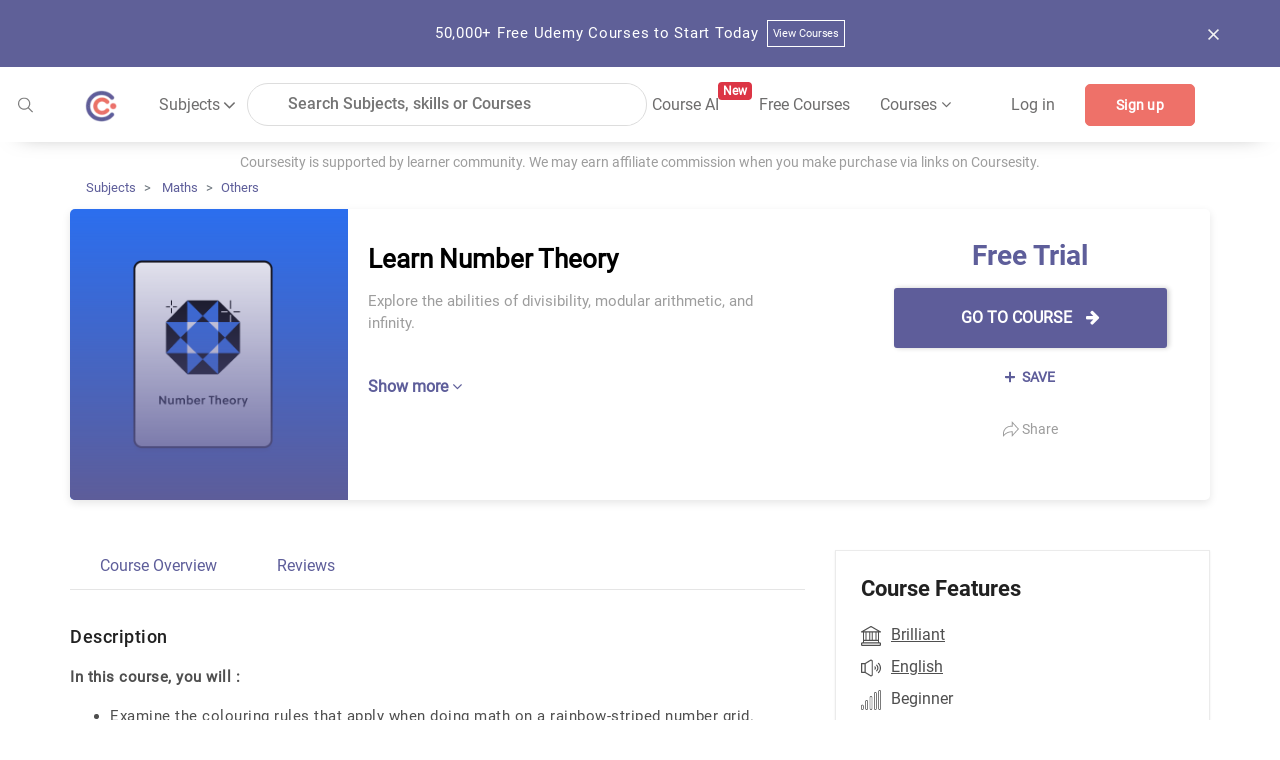

--- FILE ---
content_type: text/html; charset=utf-8
request_url: https://coursesity.com/course-detail/learn-number-theory
body_size: 57947
content:
<!DOCTYPE html><html lang="en" data-critters-container><head>
  <title>Free Trial Online Course -Learn Number Theory | Coursesity</title>
  <base href="/">
  <meta charset="UTF-8">
  <meta http-equiv="Content-Type" content="text/html; charset=UTF-8">
  <meta http-equiv="X-UA-Compatible" content="IE=edge">
  <meta name="viewport" content="width=device-width, initial-scale=1, maximum-scale=5.0">
  <!-- <meta name="keywords" content="free courses, online courses deals and copouns, Javascript, Java, Python, R, Android, Swift, Objective-C, React, Node Js, Ember, Vue Js, C++, SQL, Scala">		  -->

  <meta name="description" content="Explore the abilities of divisibility, modular arithmetic, and infinity.">

  <meta name="og:title" content="Free Trial Online Course -Learn Number Theory | Coursesity">
  <meta name="og:description" content="Explore the abilities of divisibility, modular arithmetic, and infinity.">
  <meta name="og:image" content="https://ds055uzetaobb.cloudfront.net/brioche/chapter/OG_-_Number_Theory-cjkJSu.png">
  <meta property="og:image:height" content="600">
  <meta property="og:image:width" content="1200">

  <meta name="twitter:card" content="summary_large_image">
  <meta name="twitter:creator" content="@coursesity">
  <meta name="twitter:site" content="@coursesity">

  <meta name="twitter:title" content="Free Trial Online Course -Learn Number Theory | Coursesity">
  <meta name="twitter:description" content="Explore the abilities of divisibility, modular arithmetic, and infinity.">
  <meta name="twitter:image" content="https://ds055uzetaobb.cloudfront.net/brioche/chapter/OG_-_Number_Theory-cjkJSu.png">
  <meta name="twitter:image:alt" content="Free Trial Online Course -Learn Number Theory | Coursesity">

  <meta name="yandex-verification" content="851c012fb3163f5c">
  <meta name="impact-site-verification" value="2833613b-0ced-45fa-9aa8-3b0814fd8c8a">

  <link rel="apple-touch-icon" sizes="57x57" href="assets/images/favicon/apple-icon-57x57.png">
  <link rel="apple-touch-icon" sizes="60x60" href="assets/images/favicon/apple-icon-60x60.png">
  <link rel="apple-touch-icon" sizes="72x72" href="assets/images/favicon/apple-icon-72x72.png">
  <link rel="apple-touch-icon" sizes="76x76" href="assets/images/favicon/apple-icon-76x76.png">
  <link rel="apple-touch-icon" sizes="114x114" href="assets/images/favicon/apple-icon-114x114.png">
  <link rel="apple-touch-icon" sizes="120x120" href="assets/images/favicon/apple-icon-120x120.png">
  <link rel="apple-touch-icon" sizes="144x144" href="assets/images/favicon/apple-icon-144x144.png">
  <link rel="apple-touch-icon" sizes="152x152" href="assets/images/favicon/apple-icon-152x152.png">
  <link rel="apple-touch-icon" sizes="180x180" href="assets/images/favicon/apple-icon-180x180.png">
  <link rel="icon" type="image/png" sizes="192x192" href="assets/images/favicon/android-icon-192x192.png">
  <link rel="icon" type="image/png" sizes="32x32" href="assets/images/favicon/favicon-32x32.png">
  <link rel="icon" type="image/png" sizes="96x96" href="assets/images/favicon/favicon-96x96.png">
  <link rel="icon" type="image/png" sizes="16x16" href="assets/images/favicon/favicon-16x16.png">
  <meta name="msapplication-TileColor" content="#ffffff">
  <meta name="msapplication-TileImage" content="assets/images/favicon/ms-icon-144x144.png">
  <meta name="theme-color" content="#ffffff">

  <!-- ng toaster -->
  <style>
    /* based on angular-toastr css https://github.com/Foxandxss/angular-toastr/blob/cb508fe6801d6b288d3afc525bb40fee1b101650/dist/angular-toastr.css */

    /* position */
    .toast-center-center {
      top: 50%;
      left: 50%;
      transform: translate(-50%, -50%);
    }

    .toast-top-center {
      top: 0;
      right: 0;
      width: 100%;
    }

    .toast-bottom-center {
      bottom: 0;
      right: 0;
      width: 100%;
    }

    .toast-top-full-width {
      top: 0;
      right: 0;
      width: 100%;
    }

    .toast-bottom-full-width {
      bottom: 0;
      right: 0;
      width: 100%;
    }

    .toast-top-left {
      top: 12px;
      left: 12px;
    }

    .toast-top-right {
      top: 12px;
      right: 12px;
    }

    .toast-bottom-right {
      right: 12px;
      bottom: 12px;
    }

    .toast-bottom-left {
      bottom: 12px;
      left: 12px;
    }

    /* toast styles */
    .toast-title {
      font-weight: bold;
    }

    .toast-message {
      word-wrap: break-word;
    }

    .toast-message a,
    .toast-message label {
      color: #ffffff;
    }

    .toast-message a:hover {
      color: #cccccc;
      text-decoration: none;
    }

    .toast-close-button {
      position: relative;
      right: -0.3em;
      top: -0.3em;
      float: right;
      font-size: 20px;
      font-weight: bold;
      color: #ffffff;
      text-shadow: 0 1px 0 #ffffff;
      /* opacity: 0.8; */
    }

    .toast-close-button:hover,
    .toast-close-button:focus {
      color: #000000;
      text-decoration: none;
      cursor: pointer;
      opacity: 0.4;
    }

    /*Additional properties for button version
     iOS requires the button element instead of an anchor tag.
     If you want the anchor version, it requires `href="#"`.*/
    button.toast-close-button {
      padding: 0;
      cursor: pointer;
      background: transparent;
      border: 0;
    }

    .toast-container {
      pointer-events: none;
      position: fixed;
      z-index: 999999;
    }

    .toast-container * {
      box-sizing: border-box;
    }

    .toast-container .ngx-toastr {
      position: relative;
      overflow: hidden;
      margin: 0 0 6px;
      padding: 15px 15px 15px 50px;
      width: 300px;
      border-radius: 3px 3px 3px 3px;
      background-position: 15px center;
      background-repeat: no-repeat;
      background-size: 24px;
      box-shadow: 0 0 12px #999999;
      color: #ffffff;
    }

    .toast-container .ngx-toastr:hover {
      box-shadow: 0 0 12px #000000;
      opacity: 1;
      cursor: pointer;
    }

    /* https://github.com/FortAwesome/Font-Awesome-Pro/blob/master/advanced-options/raw-svg/regular/info-circle.svg */
    .toast-info {
      background-image: url("[data-uri]");
    }

    /* https://github.com/FortAwesome/Font-Awesome-Pro/blob/master/advanced-options/raw-svg/regular/times-circle.svg */
    .toast-error {
      background-image: url("[data-uri]");
    }

    /* https://github.com/FortAwesome/Font-Awesome-Pro/blob/master/advanced-options/raw-svg/regular/check.svg */
    .toast-success {
      background-image: url("[data-uri]");
    }

    /* https://github.com/FortAwesome/Font-Awesome-Pro/blob/master/advanced-options/raw-svg/regular/exclamation-triangle.svg */
    .toast-warning {
      background-image: url("[data-uri]");
    }

    .toast-container.toast-top-center .ngx-toastr,
    .toast-container.toast-bottom-center .ngx-toastr {
      width: 300px;
      margin-left: auto;
      margin-right: auto;
    }

    .toast-container.toast-top-full-width .ngx-toastr,
    .toast-container.toast-bottom-full-width .ngx-toastr {
      width: 96%;
      margin-left: auto;
      margin-right: auto;
    }

    .ngx-toastr {
      background-color: #030303;
      pointer-events: auto;
    }

    .toast-success {
      background-color: #51a351;
    }

    .toast-error {
      background-color: #bd362f;
    }

    .toast-info {
      background-color: #2f96b4;
    }

    .toast-warning {
      background-color: #f89406;
    }

    .toast-progress {
      position: absolute;
      left: 0;
      bottom: 0;
      height: 4px;
      background-color: #000000;
      opacity: 0.4;
    }

    /* Responsive Design */
    @media all and (max-width: 240px) {
      .toast-container .ngx-toastr.div {
        padding: 8px 8px 8px 50px;
        width: 11em;
      }

      .toast-container .toast-close-button {
        right: -0.2em;
        top: -0.2em;
      }
    }

    @media all and (min-width: 241px) and (max-width: 480px) {
      .toast-container .ngx-toastr.div {
        padding: 8px 8px 8px 50px;
        width: 18em;
      }

      .toast-container .toast-close-button {
        right: -0.2em;
        top: -0.2em;
      }
    }

    @media all and (min-width: 481px) and (max-width: 768px) {
      .toast-container .ngx-toastr.div {
        padding: 15px 15px 15px 50px;
        width: 25em;
      }
    }
  </style>

  <style>
    /*body - start*/

    body {
      margin: 0px;
      padding: 0px;
      font-size: 16px;
      background-color: #fff;
      color: #616161;
      font-family: "Roboto-Regular", sans-serif;
    }

    /* roboto-100 - latin */
    @font-face {
      font-family: "Roboto-Thin";
      font-style: normal;
      src: local(""),
        url("../assets/fonts/roboto-v27-latin-100.woff2") format("woff2"),
        /* Chrome 26+, Opera 23+, Firefox 39+ */
        url("../assets/fonts/roboto-v27-latin-100.woff") format("woff");
      /* Chrome 6+, Firefox 3.6+, IE 9+, Safari 5.1+ */
      font-display: swap;
    }

    /* roboto-300 - latin */
    @font-face {
      font-family: "Roboto-Light";
      font-style: normal;
      src: local(""),
        url("../assets/fonts/roboto-v27-latin-300.woff2") format("woff2"),
        url("../assets/fonts/roboto-v27-latin-300.woff") format("woff");
      font-display: swap;
    }

    /* roboto-regular - latin */
    @font-face {
      font-family: "Roboto-Regular";
      font-style: normal;
      src: local(""),
        url("../assets/fonts/roboto-v27-latin-regular.woff2") format("woff2"),
        url("../assets/fonts/roboto-v27-latin-regular.woff") format("woff");
      font-display: swap;
    }

    /* roboto-500 - latin */
    @font-face {
      font-family: "Roboto-Medium";
      font-style: normal;

      src: local(""),
        url("../assets/fonts/roboto-v27-latin-500.woff2") format("woff2"),
        url("../assets/fonts/roboto-v27-latin-500.woff") format("woff");
      font-display: swap;
    }

    /* roboto-700 - latin */
    @font-face {
      font-family: "Roboto-Bold";
      font-style: normal;
      src: local(""),
        url("../assets/fonts/roboto-v27-latin-700.woff2") format("woff2"),
        url("../assets/fonts/roboto-v27-latin-700.woff") format("woff");
      font-display: swap;
    }

    .clear {
      clear: both !important;
    }

    .container {
      max-width: 1170px;
    }

    .form-control:focus {
      outline: none;
      box-shadow: none;
    }

    /*body- end */
    /*!
    * Bootstrap v4.3.1 (https://getbootstrap.com/)
    * Copyright 2011-2019 The Bootstrap Authors
    * Copyright 2011-2019 Twitter, Inc.
    * Licensed under MIT (https://github.com/twbs/bootstrap/blob/master/LICENSE)
    */

    :root {
      --blue: #007bff;
      --indigo: #6610f2;
      --purple: #6f42c1;
      --pink: #e83e8c;
      --red: #dc3545;
      --orange: #fd7e14;
      --yellow: #ffc107;
      --green: #28a745;
      --teal: #20c997;
      --cyan: #17a2b8;
      --white: #fff;
      --gray: #6c757d;
      --gray-dark: #343a40;
      --primary: #007bff;
      --secondary: #6c757d;
      --success: #28a745;
      --info: #17a2b8;
      --warning: #ffc107;
      --danger: #dc3545;
      --light: #f8f9fa;
      --dark: #343a40;
      --breakpoint-xs: 0;
      --breakpoint-sm: 576px;
      --breakpoint-md: 768px;
      --breakpoint-lg: 992px;
      --breakpoint-xl: 1200px;
      --font-family-monospace: SFMono-Regular, Menlo, Monaco, Consolas,
        "Liberation Mono", "Courier New", monospace;
    }

    *,
    ::after,
    ::before {
      box-sizing: border-box;
    }

    html {
      font-family: sans-serif;
      line-height: 1.15;
      -webkit-text-size-adjust: 100%;
      -webkit-tap-highlight-color: transparent;
    }

    article,
    aside,
    figcaption,
    figure,
    footer,
    header,
    hgroup,
    main,
    nav,
    section {
      display: block;
    }

    body {
      margin: 0;
      font-size: 1rem;
      font-weight: 400;
      line-height: 1.5;
      color: #212529;
      text-align: left;
      background-color: #fff;
    }

    [tabindex="-1"]:focus {
      outline: 0 !important;
    }

    hr {
      box-sizing: content-box;
      height: 0;
      overflow: visible;
    }

    h1,
    h2,
    h3,
    h4,
    h5,
    h6 {
      margin-top: 0;
      margin-bottom: 0.5rem;
    }

    p {
      margin-top: 0;
      margin-bottom: 1rem;
    }

    abbr[data-original-title],
    abbr[title] {
      text-decoration: underline;
      -webkit-text-decoration: underline dotted;
      text-decoration: underline dotted;
      cursor: help;
      border-bottom: 0;
      -webkit-text-decoration-skip-ink: none;
      text-decoration-skip-ink: none;
    }

    address {
      margin-bottom: 1rem;
      font-style: normal;
      line-height: inherit;
    }

    dl,
    ol,
    ul {
      margin-top: 0;
      margin-bottom: 1rem;
    }

    ol ol,
    ol ul,
    ul ol,
    ul ul {
      margin-bottom: 0;
    }

    dt {
      font-weight: 700;
    }

    dd {
      margin-bottom: 0.5rem;
      margin-left: 0;
    }

    blockquote {
      margin: 0 0 1rem;
    }

    b,
    strong {
      font-weight: bolder;
    }

    small {
      font-size: 80%;
    }

    sub,
    sup {
      position: relative;
      font-size: 75%;
      line-height: 0;
      vertical-align: baseline;
    }

    sub {
      bottom: -0.25em;
    }

    sup {
      top: -0.5em;
    }

    a {
      color: #5e5e9a;
      text-decoration: none;
      background-color: transparent;
    }

    a:hover {
      color: #5e5e9a;
      text-decoration: underline;
    }

    a:not([href]):not([tabindex]) {
      color: inherit;
      text-decoration: none;
    }

    a:not([href]):not([tabindex]):focus,
    a:not([href]):not([tabindex]):hover {
      color: inherit;
      text-decoration: none;
    }

    a:not([href]):not([tabindex]):focus {
      outline: 0;
    }

    code,
    kbd,
    pre,
    samp {
      font-family: SFMono-Regular, Menlo, Monaco, Consolas, "Liberation Mono",
        "Courier New", monospace;
      font-size: 1em;
    }

    pre {
      margin-top: 0;
      margin-bottom: 1rem;
      overflow: auto;
    }

    figure {
      margin: 0 0 1rem;
    }

    img {
      vertical-align: middle;
      border-style: none;
    }

    svg {
      overflow: hidden;
      vertical-align: middle;
    }

    table {
      border-collapse: collapse;
    }

    caption {
      padding-top: 0.75rem;
      padding-bottom: 0.75rem;
      color: #6c757d;
      text-align: left;
      caption-side: bottom;
    }

    th {
      text-align: inherit;
    }

    label {
      display: inline-block;
      margin-bottom: 0.5rem;
    }

    button {
      border-radius: 0;
    }

    button:focus {
      outline: 1px dotted;
      outline: 5px auto -webkit-focus-ring-color;
    }

    button,
    input,
    optgroup,
    select,
    textarea {
      margin: 0;
      font-family: inherit;
      font-size: inherit;
      line-height: inherit;
    }

    button,
    input {
      overflow: visible;
    }

    button,
    select {
      text-transform: none;
    }

    select {
      word-wrap: normal;
    }

    [type="button"],
    [type="reset"],
    [type="submit"],
    button {
      -webkit-appearance: button;
    }

    [type="button"]:not(:disabled),
    [type="reset"]:not(:disabled),
    [type="submit"]:not(:disabled),
    button:not(:disabled) {
      cursor: pointer;
    }

    [type="button"]::-moz-focus-inner,
    [type="reset"]::-moz-focus-inner,
    [type="submit"]::-moz-focus-inner,
    button::-moz-focus-inner {
      padding: 0;
      border-style: none;
    }

    input[type="checkbox"],
    input[type="radio"] {
      box-sizing: border-box;
      padding: 0;
    }

    input[type="date"],
    input[type="datetime-local"],
    input[type="month"],
    input[type="time"] {
      -webkit-appearance: listbox;
    }

    textarea {
      overflow: auto;
      resize: vertical;
    }

    #msform fieldset {
      min-width: 0;
      padding: 0;
      margin: 0;
      border: 0;
    }

    legend {
      display: block;
      width: 100%;
      max-width: 100%;
      padding: 0;
      margin-bottom: 0.5rem;
      font-size: 1.5rem;
      line-height: inherit;
      color: inherit;
      white-space: normal;
    }

    progress {
      vertical-align: baseline;
    }

    [type="number"]::-webkit-inner-spin-button,
    [type="number"]::-webkit-outer-spin-button {
      height: auto;
    }

    [type="search"] {
      outline-offset: -2px;
      -webkit-appearance: none;
    }

    [type="search"]::-webkit-search-decoration {
      -webkit-appearance: none;
    }

    ::-webkit-file-upload-button {
      font: inherit;
      -webkit-appearance: button;
    }

    output {
      display: inline-block;
    }

    summary {
      display: list-item;
      cursor: pointer;
    }

    template {
      display: none;
    }

    [hidden] {
      display: none !important;
    }

    .h1,
    .h2,
    .h3,
    .h4,
    .h5,
    .h6,
    h1,
    h2,
    h3,
    h4,
    h5,
    h6 {
      margin-bottom: 0.5rem;
      font-weight: 500;
      line-height: 1.2;
    }

    .h1,
    h1 {
      font-size: 2.5rem;
    }

    .h2,
    h2 {
      font-size: 2rem;
    }

    .h3,
    h3 {
      font-size: 1.75rem;
    }

    .h4,
    h4 {
      font-size: 1.5rem;
    }

    .h5,
    h5 {
      font-size: 1.25rem;
    }

    .h6,
    h6 {
      font-size: 1rem;
    }

    .lead {
      font-size: 1.25rem;
      font-weight: 300;
    }

    .display-1 {
      font-size: 6rem;
      font-weight: 300;
      line-height: 1.2;
    }

    .display-2 {
      font-size: 5.5rem;
      font-weight: 300;
      line-height: 1.2;
    }

    .display-3 {
      font-size: 4.5rem;
      font-weight: 300;
      line-height: 1.2;
    }

    .display-4 {
      font-size: 3.5rem;
      font-weight: 300;
      line-height: 1.2;
    }

    hr {
      margin-top: 1rem;
      margin-bottom: 1rem;
      border: 0;
      border-top: 1px solid rgba(0, 0, 0, 0.1);
    }

    .small,
    small {
      font-size: 80%;
      font-weight: 400;
    }

    .mark,
    mark {
      padding: 0.2em;
      background-color: #fcf8e3;
    }

    .list-unstyled {
      padding-left: 0;
      list-style: none;
    }

    .list-inline {
      padding-left: 0;
      list-style: none;
    }

    .list-inline-item {
      display: inline-block;
    }

    .list-inline-item:not(:last-child) {
      margin-right: 0.5rem;
    }

    .initialism {
      font-size: 90%;
      text-transform: uppercase;
    }

    .blockquote {
      margin-bottom: 1rem;
      font-size: 1.25rem;
    }

    .blockquote-footer {
      display: block;
      font-size: 80%;
      color: #6c757d;
    }

    .blockquote-footer::before {
      content: "\2014\00A0";
    }

    .img-fluid {
      max-width: 100%;
      height: auto;
    }

    .img-thumbnail {
      padding: 0.25rem;
      background-color: #fff;
      border: 1px solid #dee2e6;
      border-radius: 0.25rem;
      max-width: 100%;
      height: auto;
    }

    .figure {
      display: inline-block;
    }

    .figure-img {
      margin-bottom: 0.5rem;
      line-height: 1;
    }

    .figure-caption {
      font-size: 90%;
      color: #6c757d;
    }

    code {
      font-size: 87.5%;
      color: #e83e8c;
      word-break: break-word;
    }

    a>code {
      color: inherit;
    }

    kbd {
      padding: 0.2rem 0.4rem;
      font-size: 87.5%;
      color: #fff;
      background-color: #212529;
      border-radius: 0.2rem;
    }

    kbd kbd {
      padding: 0;
      font-size: 100%;
      font-weight: 700;
    }

    pre {
      display: block;
      font-size: 87.5%;
      color: #212529;
    }

    pre code {
      font-size: inherit;
      color: inherit;
      word-break: normal;
    }

    .pre-scrollable {
      max-height: 340px;
      overflow-y: scroll;
    }

    .container {
      width: 100%;
      padding-right: 15px;
      padding-left: 15px;
      margin-right: auto;
      margin-left: auto;
    }

    @media (min-width: 576px) {
      .container {
        max-width: 540px;
      }
    }

    @media (min-width: 768px) {
      .container {
        max-width: 720px;
      }
    }

    @media screen and (min-width: 821px) {
      .sideBarContent .dropdown_box {
        display: flex;
        flex-direction: column;
      }

      .sideBarContent .filter_search {
        width: 100%;
        margin-left: 0;
      }

      .sideBarContent .side_bar_tab_box {
        margin: auto;
        display: flex !important;
        flex-direction: column;
      }

      .sideBarContent .side_bar_tab_box .date_box {
        width: 100%;
        border-right: none;
        margin-bottom: 5px;
      }

      .sideBarContent .date_box.certification {
        width: 100%;
      }

      .sideBarContent .date_box.level {
        width: 100%;
        margin-left: 0px;
      }

      .sideBarContent .date_box.ratings {
        width: 100%;
        margin-left: 0px;
      }

      .sideBarContent .date_box.duration {
        width: 16%;
        margin-left: 0px;
      }
    }

    @media (min-width: 992px) {
      .container {
        max-width: 960px;
      }
    }

    @media (min-width: 1200px) {
      .container {
        max-width: 1140px;
      }
    }

    .container-fluid {
      width: 100%;
      padding-right: 15px;
      padding-left: 15px;
      margin-right: auto;
      margin-left: auto;
    }

    .row {
      display: -ms-flexbox;
      display: flex;
      -ms-flex-wrap: wrap;
      flex-wrap: wrap;
      margin-right: -15px;
      margin-left: -15px;
    }

    .no-gutters {
      margin-right: 0;
      margin-left: 0;
    }

    .no-gutters>.col,
    .no-gutters>[class*="col-"] {
      padding-right: 0;
      padding-left: 0;
    }

    .col,
    .col-1,
    .col-10,
    .col-11,
    .col-12,
    .col-2,
    .col-3,
    .col-4,
    .col-5,
    .col-6,
    .col-7,
    .col-8,
    .col-9,
    .col-auto,
    .col-lg,
    .col-lg-1,
    .col-lg-10,
    .col-lg-11,
    .col-lg-12,
    .col-lg-2,
    .col-lg-3,
    .col-lg-4,
    .col-lg-5,
    .col-lg-6,
    .col-lg-7,
    .col-lg-8,
    .col-lg-9,
    .col-lg-auto,
    .col-md,
    .col-md-1,
    .col-md-10,
    .col-md-11,
    .col-md-12,
    .col-md-2,
    .col-md-3,
    .col-md-4,
    .col-md-5,
    .col-md-6,
    .col-md-7,
    .col-md-8,
    .col-md-9,
    .col-md-auto,
    .col-sm,
    .col-sm-1,
    .col-sm-10,
    .col-sm-11,
    .col-sm-12,
    .col-sm-2,
    .col-sm-3,
    .col-sm-4,
    .col-sm-5,
    .col-sm-6,
    .col-sm-7,
    .col-sm-8,
    .col-sm-9,
    .col-sm-auto,
    .col-xl,
    .col-xl-1,
    .col-xl-10,
    .col-xl-11,
    .col-xl-12,
    .col-xl-2,
    .col-xl-3,
    .col-xl-4,
    .col-xl-5,
    .col-xl-6,
    .col-xl-7,
    .col-xl-8,
    .col-xl-9,
    .col-xl-auto {
      position: relative;
      width: 100%;
      padding-right: 15px;
      padding-left: 15px;
    }

    .col {
      -ms-flex-preferred-size: 0;
      flex-basis: 0;
      -ms-flex-positive: 1;
      flex-grow: 1;
      max-width: 100%;
    }

    .col-auto {
      -ms-flex: 0 0 auto;
      flex: 0 0 auto;
      width: auto;
      max-width: 100%;
    }

    .col-1 {
      -ms-flex: 0 0 8.333333%;
      flex: 0 0 8.333333%;
      max-width: 8.333333%;
    }

    .col-2 {
      -ms-flex: 0 0 16.666667%;
      flex: 0 0 16.666667%;
      max-width: 16.666667%;
    }

    .col-3 {
      -ms-flex: 0 0 25%;
      flex: 0 0 25%;
      max-width: 25%;
    }

    .col-4 {
      -ms-flex: 0 0 33.333333%;
      flex: 0 0 33.333333%;
      max-width: 33.333333%;
    }

    .col-5 {
      -ms-flex: 0 0 41.666667%;
      flex: 0 0 41.666667%;
      max-width: 41.666667%;
    }

    .col-6 {
      -ms-flex: 0 0 50%;
      flex: 0 0 50%;
      max-width: 50%;
    }

    .col-7 {
      -ms-flex: 0 0 58.333333%;
      flex: 0 0 58.333333%;
      max-width: 58.333333%;
    }

    .col-8 {
      -ms-flex: 0 0 66.666667%;
      flex: 0 0 66.666667%;
      max-width: 66.666667%;
    }

    .col-9 {
      -ms-flex: 0 0 75%;
      flex: 0 0 75%;
      max-width: 75%;
    }

    .col-10 {
      -ms-flex: 0 0 83.333333%;
      flex: 0 0 83.333333%;
      max-width: 83.333333%;
    }

    .col-11 {
      -ms-flex: 0 0 91.666667%;
      flex: 0 0 91.666667%;
      max-width: 91.666667%;
    }

    .col-12 {
      -ms-flex: 0 0 100%;
      flex: 0 0 100%;
      max-width: 100%;
    }

    .order-first {
      -ms-flex-order: -1;
      order: -1;
    }

    .order-last {
      -ms-flex-order: 13;
      order: 13;
    }

    .order-0 {
      -ms-flex-order: 0;
      order: 0;
    }

    .order-1 {
      -ms-flex-order: 1;
      order: 1;
    }

    .order-2 {
      -ms-flex-order: 2;
      order: 2;
    }

    .order-3 {
      -ms-flex-order: 3;
      order: 3;
    }

    .order-4 {
      -ms-flex-order: 4;
      order: 4;
    }

    .order-5 {
      -ms-flex-order: 5;
      order: 5;
    }

    .order-6 {
      -ms-flex-order: 6;
      order: 6;
    }

    .order-7 {
      -ms-flex-order: 7;
      order: 7;
    }

    .order-8 {
      -ms-flex-order: 8;
      order: 8;
    }

    .order-9 {
      -ms-flex-order: 9;
      order: 9;
    }

    .order-10 {
      -ms-flex-order: 10;
      order: 10;
    }

    .order-11 {
      -ms-flex-order: 11;
      order: 11;
    }

    .order-12 {
      -ms-flex-order: 12;
      order: 12;
    }

    .offset-1 {
      margin-left: 8.333333%;
    }

    .offset-2 {
      margin-left: 16.666667%;
    }

    .offset-3 {
      margin-left: 25%;
    }

    .offset-4 {
      margin-left: 33.333333%;
    }

    .offset-5 {
      margin-left: 41.666667%;
    }

    .offset-6 {
      margin-left: 50%;
    }

    .offset-7 {
      margin-left: 58.333333%;
    }

    .offset-8 {
      margin-left: 66.666667%;
    }

    .offset-9 {
      margin-left: 75%;
    }

    .offset-10 {
      margin-left: 83.333333%;
    }

    .offset-11 {
      margin-left: 91.666667%;
    }

    @media (min-width: 576px) {
      .col-sm {
        -ms-flex-preferred-size: 0;
        flex-basis: 0;
        -ms-flex-positive: 1;
        flex-grow: 1;
        max-width: 100%;
      }

      .col-sm-auto {
        -ms-flex: 0 0 auto;
        flex: 0 0 auto;
        width: auto;
        max-width: 100%;
      }

      .col-sm-1 {
        -ms-flex: 0 0 8.333333%;
        flex: 0 0 8.333333%;
        max-width: 8.333333%;
      }

      .col-sm-2 {
        -ms-flex: 0 0 16.666667%;
        flex: 0 0 16.666667%;
        max-width: 16.666667%;
      }

      .col-sm-3 {
        -ms-flex: 0 0 25%;
        flex: 0 0 25%;
        max-width: 25%;
      }

      .col-sm-4 {
        -ms-flex: 0 0 33.333333%;
        flex: 0 0 33.333333%;
        max-width: 33.333333%;
      }

      .col-sm-5 {
        -ms-flex: 0 0 41.666667%;
        flex: 0 0 41.666667%;
        max-width: 41.666667%;
      }

      .col-sm-6 {
        -ms-flex: 0 0 50%;
        flex: 0 0 50%;
        max-width: 50%;
      }

      .col-sm-7 {
        -ms-flex: 0 0 58.333333%;
        flex: 0 0 58.333333%;
        max-width: 58.333333%;
      }

      .col-sm-8 {
        -ms-flex: 0 0 66.666667%;
        flex: 0 0 66.666667%;
        max-width: 66.666667%;
      }

      .col-sm-9 {
        -ms-flex: 0 0 75%;
        flex: 0 0 75%;
        max-width: 75%;
      }

      .col-sm-10 {
        -ms-flex: 0 0 83.333333%;
        flex: 0 0 83.333333%;
        max-width: 83.333333%;
      }

      .col-sm-11 {
        -ms-flex: 0 0 91.666667%;
        flex: 0 0 91.666667%;
        max-width: 91.666667%;
      }

      .col-sm-12 {
        -ms-flex: 0 0 100%;
        flex: 0 0 100%;
        max-width: 100%;
      }

      .order-sm-first {
        -ms-flex-order: -1;
        order: -1;
      }

      .order-sm-last {
        -ms-flex-order: 13;
        order: 13;
      }

      .order-sm-0 {
        -ms-flex-order: 0;
        order: 0;
      }

      .order-sm-1 {
        -ms-flex-order: 1;
        order: 1;
      }

      .order-sm-2 {
        -ms-flex-order: 2;
        order: 2;
      }

      .order-sm-3 {
        -ms-flex-order: 3;
        order: 3;
      }

      .order-sm-4 {
        -ms-flex-order: 4;
        order: 4;
      }

      .order-sm-5 {
        -ms-flex-order: 5;
        order: 5;
      }

      .order-sm-6 {
        -ms-flex-order: 6;
        order: 6;
      }

      .order-sm-7 {
        -ms-flex-order: 7;
        order: 7;
      }

      .order-sm-8 {
        -ms-flex-order: 8;
        order: 8;
      }

      .order-sm-9 {
        -ms-flex-order: 9;
        order: 9;
      }

      .order-sm-10 {
        -ms-flex-order: 10;
        order: 10;
      }

      .order-sm-11 {
        -ms-flex-order: 11;
        order: 11;
      }

      .order-sm-12 {
        -ms-flex-order: 12;
        order: 12;
      }

      .offset-sm-0 {
        margin-left: 0;
      }

      .offset-sm-1 {
        margin-left: 8.333333%;
      }

      .offset-sm-2 {
        margin-left: 16.666667%;
      }

      .offset-sm-3 {
        margin-left: 25%;
      }

      .offset-sm-4 {
        margin-left: 33.333333%;
      }

      .offset-sm-5 {
        margin-left: 41.666667%;
      }

      .offset-sm-6 {
        margin-left: 50%;
      }

      .offset-sm-7 {
        margin-left: 58.333333%;
      }

      .offset-sm-8 {
        margin-left: 66.666667%;
      }

      .offset-sm-9 {
        margin-left: 75%;
      }

      .offset-sm-10 {
        margin-left: 83.333333%;
      }

      .offset-sm-11 {
        margin-left: 91.666667%;
      }
    }

    @media (min-width: 768px) {
      .col-md {
        -ms-flex-preferred-size: 0;
        flex-basis: 0;
        -ms-flex-positive: 1;
        flex-grow: 1;
        max-width: 100%;
      }

      .col-md-auto {
        -ms-flex: 0 0 auto;
        flex: 0 0 auto;
        width: auto;
        max-width: 100%;
      }

      .col-md-1 {
        -ms-flex: 0 0 8.333333%;
        flex: 0 0 8.333333%;
        max-width: 8.333333%;
      }

      .col-md-2 {
        -ms-flex: 0 0 16.666667%;
        flex: 0 0 16.666667%;
        max-width: 16.666667%;
      }

      .col-md-3 {
        -ms-flex: 0 0 25%;
        flex: 0 0 25%;
        max-width: 25%;
      }

      .col-md-4 {
        -ms-flex: 0 0 33.333333%;
        flex: 0 0 33.333333%;
        max-width: 33.333333%;
      }

      .col-md-5 {
        -ms-flex: 0 0 41.666667%;
        flex: 0 0 41.666667%;
        max-width: 41.666667%;
      }

      .col-md-6 {
        -ms-flex: 0 0 50%;
        flex: 0 0 50%;
        max-width: 50%;
      }

      .col-md-7 {
        -ms-flex: 0 0 58.333333%;
        flex: 0 0 58.333333%;
        max-width: 58.333333%;
      }

      .col-md-8 {
        -ms-flex: 0 0 66.666667%;
        flex: 0 0 66.666667%;
        max-width: 66.666667%;
      }

      .col-md-9 {
        -ms-flex: 0 0 75%;
        flex: 0 0 75%;
        max-width: 75%;
      }

      .col-md-10 {
        -ms-flex: 0 0 83.333333%;
        flex: 0 0 83.333333%;
        max-width: 83.333333%;
      }

      .col-md-11 {
        -ms-flex: 0 0 91.666667%;
        flex: 0 0 91.666667%;
        max-width: 91.666667%;
      }

      .col-md-12 {
        -ms-flex: 0 0 100%;
        flex: 0 0 100%;
        max-width: 100%;
      }

      .order-md-first {
        -ms-flex-order: -1;
        order: -1;
      }

      .order-md-last {
        -ms-flex-order: 13;
        order: 13;
      }

      .order-md-0 {
        -ms-flex-order: 0;
        order: 0;
      }

      .order-md-1 {
        -ms-flex-order: 1;
        order: 1;
      }

      .order-md-2 {
        -ms-flex-order: 2;
        order: 2;
      }

      .order-md-3 {
        -ms-flex-order: 3;
        order: 3;
      }

      .order-md-4 {
        -ms-flex-order: 4;
        order: 4;
      }

      .order-md-5 {
        -ms-flex-order: 5;
        order: 5;
      }

      .order-md-6 {
        -ms-flex-order: 6;
        order: 6;
      }

      .order-md-7 {
        -ms-flex-order: 7;
        order: 7;
      }

      .order-md-8 {
        -ms-flex-order: 8;
        order: 8;
      }

      .order-md-9 {
        -ms-flex-order: 9;
        order: 9;
      }

      .order-md-10 {
        -ms-flex-order: 10;
        order: 10;
      }

      .order-md-11 {
        -ms-flex-order: 11;
        order: 11;
      }

      .order-md-12 {
        -ms-flex-order: 12;
        order: 12;
      }

      .offset-md-0 {
        margin-left: 0;
      }

      .offset-md-1 {
        margin-left: 8.333333%;
      }

      .offset-md-2 {
        margin-left: 16.666667%;
      }

      .offset-md-3 {
        margin-left: 25%;
      }

      .offset-md-4 {
        margin-left: 33.333333%;
      }

      .offset-md-5 {
        margin-left: 41.666667%;
      }

      .offset-md-6 {
        margin-left: 50%;
      }

      .offset-md-7 {
        margin-left: 58.333333%;
      }

      .offset-md-8 {
        margin-left: 66.666667%;
      }

      .offset-md-9 {
        margin-left: 75%;
      }

      .offset-md-10 {
        margin-left: 83.333333%;
      }

      .offset-md-11 {
        margin-left: 91.666667%;
      }
    }

    @media (min-width: 992px) {
      .col-lg {
        -ms-flex-preferred-size: 0;
        flex-basis: 0;
        -ms-flex-positive: 1;
        flex-grow: 1;
        max-width: 100%;
      }

      .col-lg-auto {
        -ms-flex: 0 0 auto;
        flex: 0 0 auto;
        width: auto;
        max-width: 100%;
      }

      .col-lg-1 {
        -ms-flex: 0 0 8.333333%;
        flex: 0 0 8.333333%;
        max-width: 8.333333%;
      }

      .col-lg-2 {
        -ms-flex: 0 0 16.666667%;
        flex: 0 0 16.666667%;
        max-width: 16.666667%;
      }

      .col-lg-3 {
        -ms-flex: 0 0 25%;
        flex: 0 0 25%;
        max-width: 25%;
      }

      .col-lg-4 {
        -ms-flex: 0 0 33.333333%;
        flex: 0 0 33.333333%;
        max-width: 33.333333%;
      }

      .col-lg-5 {
        -ms-flex: 0 0 41.666667%;
        flex: 0 0 41.666667%;
        max-width: 41.666667%;
      }

      .col-lg-6 {
        -ms-flex: 0 0 50%;
        flex: 0 0 50%;
        max-width: 50%;
      }

      .col-lg-7 {
        -ms-flex: 0 0 58.333333%;
        flex: 0 0 58.333333%;
        max-width: 58.333333%;
      }

      .col-lg-8 {
        -ms-flex: 0 0 66.666667%;
        flex: 0 0 66.666667%;
        max-width: 66.666667%;
      }

      .col-lg-9 {
        -ms-flex: 0 0 75%;
        flex: 0 0 75%;
        max-width: 75%;
      }

      .col-lg-10 {
        -ms-flex: 0 0 83.333333%;
        flex: 0 0 83.333333%;
        max-width: 83.333333%;
      }

      .col-lg-11 {
        -ms-flex: 0 0 91.666667%;
        flex: 0 0 91.666667%;
        max-width: 91.666667%;
      }

      .col-lg-12 {
        -ms-flex: 0 0 100%;
        flex: 0 0 100%;
        max-width: 100%;
      }

      .order-lg-first {
        -ms-flex-order: -1;
        order: -1;
      }

      .order-lg-last {
        -ms-flex-order: 13;
        order: 13;
      }

      .order-lg-0 {
        -ms-flex-order: 0;
        order: 0;
      }

      .order-lg-1 {
        -ms-flex-order: 1;
        order: 1;
      }

      .order-lg-2 {
        -ms-flex-order: 2;
        order: 2;
      }

      .order-lg-3 {
        -ms-flex-order: 3;
        order: 3;
      }

      .order-lg-4 {
        -ms-flex-order: 4;
        order: 4;
      }

      .order-lg-5 {
        -ms-flex-order: 5;
        order: 5;
      }

      .order-lg-6 {
        -ms-flex-order: 6;
        order: 6;
      }

      .order-lg-7 {
        -ms-flex-order: 7;
        order: 7;
      }

      .order-lg-8 {
        -ms-flex-order: 8;
        order: 8;
      }

      .order-lg-9 {
        -ms-flex-order: 9;
        order: 9;
      }

      .order-lg-10 {
        -ms-flex-order: 10;
        order: 10;
      }

      .order-lg-11 {
        -ms-flex-order: 11;
        order: 11;
      }

      .order-lg-12 {
        -ms-flex-order: 12;
        order: 12;
      }

      .offset-lg-0 {
        margin-left: 0;
      }

      .offset-lg-1 {
        margin-left: 8.333333%;
      }

      .offset-lg-2 {
        margin-left: 16.666667%;
      }

      .offset-lg-3 {
        margin-left: 25%;
      }

      .offset-lg-4 {
        margin-left: 33.333333%;
      }

      .offset-lg-5 {
        margin-left: 41.666667%;
      }

      .offset-lg-6 {
        margin-left: 50%;
      }

      .offset-lg-7 {
        margin-left: 58.333333%;
      }

      .offset-lg-8 {
        margin-left: 66.666667%;
      }

      .offset-lg-9 {
        margin-left: 75%;
      }

      .offset-lg-10 {
        margin-left: 83.333333%;
      }

      .offset-lg-11 {
        margin-left: 91.666667%;
      }
    }

    @media (min-width: 1200px) {
      .col-xl {
        -ms-flex-preferred-size: 0;
        flex-basis: 0;
        -ms-flex-positive: 1;
        flex-grow: 1;
        max-width: 100%;
      }

      .col-xl-auto {
        -ms-flex: 0 0 auto;
        flex: 0 0 auto;
        width: auto;
        max-width: 100%;
      }

      .col-xl-1 {
        -ms-flex: 0 0 8.333333%;
        flex: 0 0 8.333333%;
        max-width: 8.333333%;
      }

      .col-xl-2 {
        -ms-flex: 0 0 16.666667%;
        flex: 0 0 16.666667%;
        max-width: 16.666667%;
      }

      .col-xl-3 {
        -ms-flex: 0 0 25%;
        flex: 0 0 25%;
        max-width: 25%;
      }

      .col-xl-4 {
        -ms-flex: 0 0 33.333333%;
        flex: 0 0 33.333333%;
        max-width: 33.333333%;
      }

      .col-xl-5 {
        -ms-flex: 0 0 41.666667%;
        flex: 0 0 41.666667%;
        max-width: 41.666667%;
      }

      .col-xl-6 {
        -ms-flex: 0 0 50%;
        flex: 0 0 50%;
        max-width: 50%;
      }

      .col-xl-7 {
        -ms-flex: 0 0 58.333333%;
        flex: 0 0 58.333333%;
        max-width: 58.333333%;
      }

      .col-xl-8 {
        -ms-flex: 0 0 66.666667%;
        flex: 0 0 66.666667%;
        max-width: 66.666667%;
      }

      .col-xl-9 {
        -ms-flex: 0 0 75%;
        flex: 0 0 75%;
        max-width: 75%;
      }

      .col-xl-10 {
        -ms-flex: 0 0 83.333333%;
        flex: 0 0 83.333333%;
        max-width: 83.333333%;
      }

      .col-xl-11 {
        -ms-flex: 0 0 91.666667%;
        flex: 0 0 91.666667%;
        max-width: 91.666667%;
      }

      .col-xl-12 {
        -ms-flex: 0 0 100%;
        flex: 0 0 100%;
        max-width: 100%;
      }

      .order-xl-first {
        -ms-flex-order: -1;
        order: -1;
      }

      .order-xl-last {
        -ms-flex-order: 13;
        order: 13;
      }

      .order-xl-0 {
        -ms-flex-order: 0;
        order: 0;
      }

      .order-xl-1 {
        -ms-flex-order: 1;
        order: 1;
      }

      .order-xl-2 {
        -ms-flex-order: 2;
        order: 2;
      }

      .order-xl-3 {
        -ms-flex-order: 3;
        order: 3;
      }

      .order-xl-4 {
        -ms-flex-order: 4;
        order: 4;
      }

      .order-xl-5 {
        -ms-flex-order: 5;
        order: 5;
      }

      .order-xl-6 {
        -ms-flex-order: 6;
        order: 6;
      }

      .order-xl-7 {
        -ms-flex-order: 7;
        order: 7;
      }

      .order-xl-8 {
        -ms-flex-order: 8;
        order: 8;
      }

      .order-xl-9 {
        -ms-flex-order: 9;
        order: 9;
      }

      .order-xl-10 {
        -ms-flex-order: 10;
        order: 10;
      }

      .order-xl-11 {
        -ms-flex-order: 11;
        order: 11;
      }

      .order-xl-12 {
        -ms-flex-order: 12;
        order: 12;
      }

      .offset-xl-0 {
        margin-left: 0;
      }

      .offset-xl-1 {
        margin-left: 8.333333%;
      }

      .offset-xl-2 {
        margin-left: 16.666667%;
      }

      .offset-xl-3 {
        margin-left: 25%;
      }

      .offset-xl-4 {
        margin-left: 33.333333%;
      }

      .offset-xl-5 {
        margin-left: 41.666667%;
      }

      .offset-xl-6 {
        margin-left: 50%;
      }

      .offset-xl-7 {
        margin-left: 58.333333%;
      }

      .offset-xl-8 {
        margin-left: 66.666667%;
      }

      .offset-xl-9 {
        margin-left: 75%;
      }

      .offset-xl-10 {
        margin-left: 83.333333%;
      }

      .offset-xl-11 {
        margin-left: 91.666667%;
      }
    }

    .table {
      width: 100%;
      margin-bottom: 1rem;
      color: #212529;
    }

    .table td,
    .table th {
      padding: 0.75rem;
      vertical-align: top;
      border-top: 1px solid #dee2e6;
    }

    .table thead th {
      vertical-align: bottom;
      border-bottom: 2px solid #dee2e6;
    }

    .table tbody+tbody {
      border-top: 2px solid #dee2e6;
    }

    .table-sm td,
    .table-sm th {
      padding: 0.3rem;
    }

    .table-bordered {
      border: 1px solid #dee2e6;
    }

    .table-bordered td,
    .table-bordered th {
      border: 1px solid #dee2e6;
    }

    .table-bordered thead td,
    .table-bordered thead th {
      border-bottom-width: 2px;
    }

    .table-borderless tbody+tbody,
    .table-borderless td,
    .table-borderless th,
    .table-borderless thead th {
      border: 0;
    }

    .table-striped tbody tr:nth-of-type(odd) {
      background-color: rgba(0, 0, 0, 0.05);
    }

    .table-hover tbody tr:hover {
      color: #212529;
      background-color: rgba(0, 0, 0, 0.075);
    }

    .table-primary,
    .table-primary>td,
    .table-primary>th {
      background-color: #b8daff;
    }

    .table-primary tbody+tbody,
    .table-primary td,
    .table-primary th,
    .table-primary thead th {
      border-color: #7abaff;
    }

    .table-hover .table-primary:hover {
      background-color: #9fcdff;
    }

    .table-hover .table-primary:hover>td,
    .table-hover .table-primary:hover>th {
      background-color: #9fcdff;
    }

    .table-secondary,
    .table-secondary>td,
    .table-secondary>th {
      background-color: #d6d8db;
    }

    .table-secondary tbody+tbody,
    .table-secondary td,
    .table-secondary th,
    .table-secondary thead th {
      border-color: #b3b7bb;
    }

    .table-hover .table-secondary:hover {
      background-color: #c8cbcf;
    }

    .table-hover .table-secondary:hover>td,
    .table-hover .table-secondary:hover>th {
      background-color: #c8cbcf;
    }

    .table-success,
    .table-success>td,
    .table-success>th {
      background-color: #c3e6cb;
    }

    .table-success tbody+tbody,
    .table-success td,
    .table-success th,
    .table-success thead th {
      border-color: #8fd19e;
    }

    .table-hover .table-success:hover {
      background-color: #b1dfbb;
    }

    .table-hover .table-success:hover>td,
    .table-hover .table-success:hover>th {
      background-color: #b1dfbb;
    }

    .table-info,
    .table-info>td,
    .table-info>th {
      background-color: #bee5eb;
    }

    .table-info tbody+tbody,
    .table-info td,
    .table-info th,
    .table-info thead th {
      border-color: #86cfda;
    }

    .table-hover .table-info:hover {
      background-color: #abdde5;
    }

    .table-hover .table-info:hover>td,
    .table-hover .table-info:hover>th {
      background-color: #abdde5;
    }

    .table-warning,
    .table-warning>td,
    .table-warning>th {
      background-color: #ffeeba;
    }

    .table-warning tbody+tbody,
    .table-warning td,
    .table-warning th,
    .table-warning thead th {
      border-color: #ffdf7e;
    }

    .table-hover .table-warning:hover {
      background-color: #ffe8a1;
    }

    .table-hover .table-warning:hover>td,
    .table-hover .table-warning:hover>th {
      background-color: #ffe8a1;
    }

    .table-danger,
    .table-danger>td,
    .table-danger>th {
      background-color: #f5c6cb;
    }

    .table-danger tbody+tbody,
    .table-danger td,
    .table-danger th,
    .table-danger thead th {
      border-color: #ed969e;
    }

    .table-hover .table-danger:hover {
      background-color: #f1b0b7;
    }

    .table-hover .table-danger:hover>td,
    .table-hover .table-danger:hover>th {
      background-color: #f1b0b7;
    }

    .table-light,
    .table-light>td,
    .table-light>th {
      background-color: #fdfdfe;
    }

    .table-light tbody+tbody,
    .table-light td,
    .table-light th,
    .table-light thead th {
      border-color: #fbfcfc;
    }

    .table-hover .table-light:hover {
      background-color: #ececf6;
    }

    .table-hover .table-light:hover>td,
    .table-hover .table-light:hover>th {
      background-color: #ececf6;
    }

    .table-dark,
    .table-dark>td,
    .table-dark>th {
      background-color: #c6c8ca;
    }

    .table-dark tbody+tbody,
    .table-dark td,
    .table-dark th,
    .table-dark thead th {
      border-color: #95999c;
    }

    .table-hover .table-dark:hover {
      background-color: #b9bbbe;
    }

    .table-hover .table-dark:hover>td,
    .table-hover .table-dark:hover>th {
      background-color: #b9bbbe;
    }

    .table-active,
    .table-active>td,
    .table-active>th {
      background-color: rgba(0, 0, 0, 0.075);
    }

    .table-hover .table-active:hover {
      background-color: rgba(0, 0, 0, 0.075);
    }

    .table-hover .table-active:hover>td,
    .table-hover .table-active:hover>th {
      background-color: rgba(0, 0, 0, 0.075);
    }

    .table .thead-dark th {
      color: #fff;
      background-color: #343a40;
      border-color: #454d55;
    }

    .table .thead-light th {
      color: #495057;
      background-color: #e9ecef;
      border-color: #dee2e6;
    }

    .table-dark {
      color: #fff;
      background-color: #343a40;
    }

    .table-dark td,
    .table-dark th,
    .table-dark thead th {
      border-color: #454d55;
    }

    .table-dark.table-bordered {
      border: 0;
    }

    .table-dark.table-striped tbody tr:nth-of-type(odd) {
      background-color: rgba(255, 255, 255, 0.05);
    }

    .table-dark.table-hover tbody tr:hover {
      color: #fff;
      background-color: rgba(255, 255, 255, 0.075);
    }

    @media (max-width: 575.98px) {
      .table-responsive-sm {
        display: block;
        width: 100%;
        overflow-x: auto;
        -webkit-overflow-scrolling: touch;
      }

      .table-responsive-sm>.table-bordered {
        border: 0;
      }
    }

    @media (max-width: 767.98px) {
      .table-responsive-md {
        display: block;
        width: 100%;
        overflow-x: auto;
        -webkit-overflow-scrolling: touch;
      }

      .table-responsive-md>.table-bordered {
        border: 0;
      }
    }

    @media (max-width: 991.98px) {
      .table-responsive-lg {
        display: block;
        width: 100%;
        overflow-x: auto;
        -webkit-overflow-scrolling: touch;
      }

      .table-responsive-lg>.table-bordered {
        border: 0;
      }
    }

    @media (max-width: 1199.98px) {
      .table-responsive-xl {
        display: block;
        width: 100%;
        overflow-x: auto;
        -webkit-overflow-scrolling: touch;
      }

      .table-responsive-xl>.table-bordered {
        border: 0;
      }
    }

    .table-responsive {
      display: block;
      width: 100%;
      overflow-x: auto;
      -webkit-overflow-scrolling: touch;
    }

    .table-responsive>.table-bordered {
      border: 0;
    }

    .form-control {
      display: block;
      width: 100%;
      height: calc(1.5em + 0.75rem + 2px);
      padding: 0.375rem 0.75rem;
      font-size: 1rem;
      font-weight: 400;
      line-height: 1.5;
      color: #495057;
      background-color: #fff;
      background-clip: padding-box;
      border: 1px solid #ced4da;
      border-radius: 0.25rem;
      transition: border-color 0.15s ease-in-out, box-shadow 0.15s ease-in-out;
    }

    @media (prefers-reduced-motion: reduce) {
      .form-control {
        transition: none;
      }
    }

    .form-control::-ms-expand {
      background-color: transparent;
      border: 0;
    }

    .form-control:focus {
      color: #495057;
      background-color: #fff;
      border-color: #80bdff;
      outline: 0;
      box-shadow: 0 0 0 0.2rem rgba(0, 123, 255, 0.25);
    }

    .form-control::-webkit-input-placeholder {
      color: #6c757d;
      opacity: 1;
    }

    .form-control::-moz-placeholder {
      color: #6c757d;
      opacity: 1;
    }

    .form-control:-ms-input-placeholder {
      color: #6c757d;
      opacity: 1;
    }

    .form-control::-ms-input-placeholder {
      color: #6c757d;
      opacity: 1;
    }

    .form-control::placeholder {
      color: #6c757d;
      opacity: 1;
    }

    .form-control:disabled,
    .form-control[readonly] {
      background-color: #e9ecef;
      opacity: 1;
    }

    select.form-control:focus::-ms-value {
      color: #495057;
      background-color: #fff;
    }

    .form-control-file,
    .form-control-range {
      display: block;
      width: 100%;
    }

    .col-form-label {
      padding-top: calc(0.375rem + 1px);
      padding-bottom: calc(0.375rem + 1px);
      margin-bottom: 0;
      font-size: inherit;
      line-height: 1.5;
    }

    .col-form-label-lg {
      padding-top: calc(0.5rem + 1px);
      padding-bottom: calc(0.5rem + 1px);
      font-size: 1.25rem;
      line-height: 1.5;
    }

    .col-form-label-sm {
      padding-top: calc(0.25rem + 1px);
      padding-bottom: calc(0.25rem + 1px);
      font-size: 0.875rem;
      line-height: 1.5;
    }

    .form-control-plaintext {
      display: block;
      width: 100%;
      padding-top: 0.375rem;
      padding-bottom: 0.375rem;
      margin-bottom: 0;
      line-height: 1.5;
      color: #212529;
      background-color: transparent;
      border: solid transparent;
      border-width: 1px 0;
    }

    .form-control-plaintext.form-control-lg,
    .form-control-plaintext.form-control-sm {
      padding-right: 0;
      padding-left: 0;
    }

    .form-control-sm {
      height: calc(1.5em + 0.5rem + 2px);
      padding: 0.25rem 0.5rem;
      font-size: 0.875rem;
      line-height: 1.5;
      border-radius: 0.2rem;
    }

    .form-control-lg {
      height: calc(1.5em + 1rem + 2px);
      padding: 0.5rem 1rem;
      font-size: 1.25rem;
      line-height: 1.5;
      border-radius: 0.3rem;
    }

    select.form-control[multiple],
    select.form-control[size] {
      height: auto;
    }

    textarea.form-control {
      height: auto;
    }

    .form-group {
      margin-bottom: 1rem;
    }

    .form-text {
      display: block;
      margin-top: 0.25rem;
    }

    .form-row {
      display: -ms-flexbox;
      display: flex;
      -ms-flex-wrap: wrap;
      flex-wrap: wrap;
      margin-right: -5px;
      margin-left: -5px;
    }

    .form-row>.col,
    .form-row>[class*="col-"] {
      padding-right: 5px;
      padding-left: 5px;
    }

    .form-check {
      position: relative;
      display: block;
      padding-left: 1.25rem;
    }

    .form-check-input {
      position: absolute;
      margin-top: 0.3rem;
      margin-left: -1.25rem;
    }

    .form-check-input:disabled~.form-check-label {
      color: #6c757d;
    }

    .form-check-label {
      margin-bottom: 0;
    }

    .form-check-inline {
      display: -ms-inline-flexbox;
      display: inline-flex;
      -ms-flex-align: center;
      align-items: center;
      padding-left: 0;
      margin-right: 0.75rem;
    }

    .form-check-inline .form-check-input {
      position: static;
      margin-top: 0;
      margin-right: 0.3125rem;
      margin-left: 0;
    }

    .valid-feedback {
      display: none;
      width: 100%;
      margin-top: 0.25rem;
      font-size: 80%;
      color: #28a745;
    }

    .valid-tooltip {
      position: absolute;
      top: 100%;
      z-index: 5;
      display: none;
      max-width: 100%;
      padding: 0.25rem 0.5rem;
      margin-top: 0.1rem;
      font-size: 0.875rem;
      line-height: 1.5;
      color: #fff;
      background-color: rgba(40, 167, 69, 0.9);
      border-radius: 0.25rem;
    }

    .form-control.is-valid,
    .was-validated .form-control:valid {
      border-color: #28a745;
      padding-right: calc(1.5em + 0.75rem);
      background-image: url("data:image/svg+xml,%3csvg xmlns='http://www.w3.org/2000/svg' viewBox='0 0 8 8'%3e%3cpath fill='%2328a745' d='M2.3 6.73L.6 4.53c-.4-1.04.46-1.4 1.1-.8l1.1 1.4 3.4-3.8c.6-.63 1.6-.27 1.2.7l-4 4.6c-.43.5-.8.4-1.1.1z'/%3e%3c/svg%3e");
      background-repeat: no-repeat;
      background-position: center right calc(0.375em + 0.1875rem);
      background-size: calc(0.75em + 0.375rem) calc(0.75em + 0.375rem);
    }

    .form-control.is-valid:focus,
    .was-validated .form-control:valid:focus {
      border-color: #28a745;
      box-shadow: 0 0 0 0.2rem rgba(40, 167, 69, 0.25);
    }

    .form-control.is-valid~.valid-feedback,
    .form-control.is-valid~.valid-tooltip,
    .was-validated .form-control:valid~.valid-feedback,
    .was-validated .form-control:valid~.valid-tooltip {
      display: block;
    }

    .was-validated textarea.form-control:valid,
    textarea.form-control.is-valid {
      padding-right: calc(1.5em + 0.75rem);
      background-position: top calc(0.375em + 0.1875rem) right calc(0.375em + 0.1875rem);
    }

    .custom-select.is-valid,
    .was-validated .custom-select:valid {
      border-color: #28a745;
      padding-right: calc((1em + 0.75rem) * 3 / 4 + 1.75rem);
      background: url("data:image/svg+xml,%3csvg xmlns='http://www.w3.org/2000/svg' viewBox='0 0 4 5'%3e%3cpath fill='%23343a40' d='M2 0L0 2h4zm0 5L0 3h4z'/%3e%3c/svg%3e") no-repeat right 0.75rem center/8px 10px,
        url("data:image/svg+xml,%3csvg xmlns='http://www.w3.org/2000/svg' viewBox='0 0 8 8'%3e%3cpath fill='%2328a745' d='M2.3 6.73L.6 4.53c-.4-1.04.46-1.4 1.1-.8l1.1 1.4 3.4-3.8c.6-.63 1.6-.27 1.2.7l-4 4.6c-.43.5-.8.4-1.1.1z'/%3e%3c/svg%3e") #fff no-repeat center right 1.75rem / calc(0.75em + 0.375rem) calc(0.75em + 0.375rem);
    }

    .custom-select.is-valid:focus,
    .was-validated .custom-select:valid:focus {
      border-color: #28a745;
      box-shadow: 0 0 0 0.2rem rgba(40, 167, 69, 0.25);
    }

    .custom-select.is-valid~.valid-feedback,
    .custom-select.is-valid~.valid-tooltip,
    .was-validated .custom-select:valid~.valid-feedback,
    .was-validated .custom-select:valid~.valid-tooltip {
      display: block;
    }

    .form-control-file.is-valid~.valid-feedback,
    .form-control-file.is-valid~.valid-tooltip,
    .was-validated .form-control-file:valid~.valid-feedback,
    .was-validated .form-control-file:valid~.valid-tooltip {
      display: block;
    }

    .form-check-input.is-valid~.form-check-label,
    .was-validated .form-check-input:valid~.form-check-label {
      color: #28a745;
    }

    .form-check-input.is-valid~.valid-feedback,
    .form-check-input.is-valid~.valid-tooltip,
    .was-validated .form-check-input:valid~.valid-feedback,
    .was-validated .form-check-input:valid~.valid-tooltip {
      display: block;
    }

    .custom-control-input.is-valid~.custom-control-label,
    .was-validated .custom-control-input:valid~.custom-control-label {
      color: #28a745;
    }

    .custom-control-input.is-valid~.custom-control-label::before,
    .was-validated .custom-control-input:valid~.custom-control-label::before {
      border-color: #28a745;
    }

    .custom-control-input.is-valid~.valid-feedback,
    .custom-control-input.is-valid~.valid-tooltip,
    .was-validated .custom-control-input:valid~.valid-feedback,
    .was-validated .custom-control-input:valid~.valid-tooltip {
      display: block;
    }

    .custom-control-input.is-valid:checked~.custom-control-label::before,
    .was-validated .custom-control-input:valid:checked~.custom-control-label::before {
      border-color: #34ce57;
      background-color: #34ce57;
    }

    .custom-control-input.is-valid:focus~.custom-control-label::before,
    .was-validated .custom-control-input:valid:focus~.custom-control-label::before {
      box-shadow: 0 0 0 0.2rem rgba(40, 167, 69, 0.25);
    }

    .custom-control-input.is-valid:focus:not(:checked)~.custom-control-label::before,
    .was-validated .custom-control-input:valid:focus:not(:checked)~.custom-control-label::before {
      border-color: #28a745;
    }

    .custom-file-input.is-valid~.custom-file-label,
    .was-validated .custom-file-input:valid~.custom-file-label {
      border-color: #28a745;
    }

    .custom-file-input.is-valid~.valid-feedback,
    .custom-file-input.is-valid~.valid-tooltip,
    .was-validated .custom-file-input:valid~.valid-feedback,
    .was-validated .custom-file-input:valid~.valid-tooltip {
      display: block;
    }

    .custom-file-input.is-valid:focus~.custom-file-label,
    .was-validated .custom-file-input:valid:focus~.custom-file-label {
      border-color: #28a745;
      box-shadow: 0 0 0 0.2rem rgba(40, 167, 69, 0.25);
    }

    .invalid-feedback {
      display: none;
      width: 100%;
      margin-top: 0.25rem;
      font-size: 80%;
      color: #dc3545;
    }

    .invalid-tooltip {
      position: absolute;
      top: 100%;
      z-index: 5;
      display: none;
      max-width: 100%;
      padding: 0.25rem 0.5rem;
      margin-top: 0.1rem;
      font-size: 0.875rem;
      line-height: 1.5;
      color: #fff;
      background-color: rgba(220, 53, 69, 0.9);
      border-radius: 0.25rem;
    }

    .form-control.is-invalid,
    .was-validated .form-control:invalid {
      border-color: #dc3545;
      padding-right: calc(1.5em + 0.75rem);
      background-image: url("data:image/svg+xml,%3csvg xmlns='http://www.w3.org/2000/svg' fill='%23dc3545' viewBox='-2 -2 7 7'%3e%3cpath stroke='%23dc3545' d='M0 0l3 3m0-3L0 3'/%3e%3ccircle r='.5'/%3e%3ccircle cx='3' r='.5'/%3e%3ccircle cy='3' r='.5'/%3e%3ccircle cx='3' cy='3' r='.5'/%3e%3c/svg%3E");
      background-repeat: no-repeat;
      background-position: center right calc(0.375em + 0.1875rem);
      background-size: calc(0.75em + 0.375rem) calc(0.75em + 0.375rem);
    }

    .form-control.is-invalid:focus,
    .was-validated .form-control:invalid:focus {
      border-color: #dc3545;
      box-shadow: 0 0 0 0.2rem rgba(220, 53, 69, 0.25);
    }

    .form-control.is-invalid~.invalid-feedback,
    .form-control.is-invalid~.invalid-tooltip,
    .was-validated .form-control:invalid~.invalid-feedback,
    .was-validated .form-control:invalid~.invalid-tooltip {
      display: block;
    }

    .was-validated textarea.form-control:invalid,
    textarea.form-control.is-invalid {
      padding-right: calc(1.5em + 0.75rem);
      background-position: top calc(0.375em + 0.1875rem) right calc(0.375em + 0.1875rem);
    }

    .custom-select.is-invalid,
    .was-validated .custom-select:invalid {
      border-color: #dc3545;
      padding-right: calc((1em + 0.75rem) * 3 / 4 + 1.75rem);
      background: url("data:image/svg+xml,%3csvg xmlns='http://www.w3.org/2000/svg' viewBox='0 0 4 5'%3e%3cpath fill='%23343a40' d='M2 0L0 2h4zm0 5L0 3h4z'/%3e%3c/svg%3e") no-repeat right 0.75rem center/8px 10px,
        url("data:image/svg+xml,%3csvg xmlns='http://www.w3.org/2000/svg' fill='%23dc3545' viewBox='-2 -2 7 7'%3e%3cpath stroke='%23dc3545' d='M0 0l3 3m0-3L0 3'/%3e%3ccircle r='.5'/%3e%3ccircle cx='3' r='.5'/%3e%3ccircle cy='3' r='.5'/%3e%3ccircle cx='3' cy='3' r='.5'/%3e%3c/svg%3E") #fff no-repeat center right 1.75rem / calc(0.75em + 0.375rem) calc(0.75em + 0.375rem);
    }

    .custom-select.is-invalid:focus,
    .was-validated .custom-select:invalid:focus {
      border-color: #dc3545;
      box-shadow: 0 0 0 0.2rem rgba(220, 53, 69, 0.25);
    }

    .custom-select.is-invalid~.invalid-feedback,
    .custom-select.is-invalid~.invalid-tooltip,
    .was-validated .custom-select:invalid~.invalid-feedback,
    .was-validated .custom-select:invalid~.invalid-tooltip {
      display: block;
    }

    .form-control-file.is-invalid~.invalid-feedback,
    .form-control-file.is-invalid~.invalid-tooltip,
    .was-validated .form-control-file:invalid~.invalid-feedback,
    .was-validated .form-control-file:invalid~.invalid-tooltip {
      display: block;
    }

    .form-check-input.is-invalid~.form-check-label,
    .was-validated .form-check-input:invalid~.form-check-label {
      color: #dc3545;
    }

    .form-check-input.is-invalid~.invalid-feedback,
    .form-check-input.is-invalid~.invalid-tooltip,
    .was-validated .form-check-input:invalid~.invalid-feedback,
    .was-validated .form-check-input:invalid~.invalid-tooltip {
      display: block;
    }

    .custom-control-input.is-invalid~.custom-control-label,
    .was-validated .custom-control-input:invalid~.custom-control-label {
      color: #dc3545;
    }

    .custom-control-input.is-invalid~.custom-control-label::before,
    .was-validated .custom-control-input:invalid~.custom-control-label::before {
      border-color: #dc3545;
    }

    .custom-control-input.is-invalid~.invalid-feedback,
    .custom-control-input.is-invalid~.invalid-tooltip,
    .was-validated .custom-control-input:invalid~.invalid-feedback,
    .was-validated .custom-control-input:invalid~.invalid-tooltip {
      display: block;
    }

    .custom-control-input.is-invalid:checked~.custom-control-label::before,
    .was-validated .custom-control-input:invalid:checked~.custom-control-label::before {
      border-color: #e4606d;
      background-color: #e4606d;
    }

    .custom-control-input.is-invalid:focus~.custom-control-label::before,
    .was-validated .custom-control-input:invalid:focus~.custom-control-label::before {
      box-shadow: 0 0 0 0.2rem rgba(220, 53, 69, 0.25);
    }

    .custom-control-input.is-invalid:focus:not(:checked)~.custom-control-label::before,
    .was-validated .custom-control-input:invalid:focus:not(:checked)~.custom-control-label::before {
      border-color: #dc3545;
    }

    .custom-file-input.is-invalid~.custom-file-label,
    .was-validated .custom-file-input:invalid~.custom-file-label {
      border-color: #dc3545;
    }

    .custom-file-input.is-invalid~.invalid-feedback,
    .custom-file-input.is-invalid~.invalid-tooltip,
    .was-validated .custom-file-input:invalid~.invalid-feedback,
    .was-validated .custom-file-input:invalid~.invalid-tooltip {
      display: block;
    }

    .custom-file-input.is-invalid:focus~.custom-file-label,
    .was-validated .custom-file-input:invalid:focus~.custom-file-label {
      border-color: #dc3545;
      box-shadow: 0 0 0 0.2rem rgba(220, 53, 69, 0.25);
    }

    .form-inline {
      display: -ms-flexbox;
      display: flex;
      -ms-flex-flow: row wrap;
      flex-flow: row wrap;
      -ms-flex-align: center;
      align-items: center;
    }

    .form-inline .form-check {
      width: 100%;
    }

    @media (min-width: 576px) {
      .form-inline label {
        display: -ms-flexbox;
        display: flex;
        -ms-flex-align: center;
        align-items: center;
        -ms-flex-pack: center;
        justify-content: center;
        margin-bottom: 0;
      }

      .form-inline .form-group {
        display: -ms-flexbox;
        display: flex;
        -ms-flex: 0 0 auto;
        flex: 0 0 auto;
        -ms-flex-flow: row wrap;
        flex-flow: row wrap;
        -ms-flex-align: center;
        align-items: center;
        margin-bottom: 0;
      }

      .form-inline .form-control {
        display: inline-block;
        width: auto;
        vertical-align: middle;
      }

      .form-inline .form-control-plaintext {
        display: inline-block;
      }

      .form-inline .custom-select,
      .form-inline .input-group {
        width: auto;
      }

      .form-inline .form-check {
        display: -ms-flexbox;
        display: flex;
        -ms-flex-align: center;
        align-items: center;
        -ms-flex-pack: center;
        justify-content: center;
        width: auto;
        padding-left: 0;
      }

      .form-inline .form-check-input {
        position: relative;
        -ms-flex-negative: 0;
        flex-shrink: 0;
        margin-top: 0;
        margin-right: 0.25rem;
        margin-left: 0;
      }

      .form-inline .custom-control {
        -ms-flex-align: center;
        align-items: center;
        -ms-flex-pack: center;
        justify-content: center;
      }

      .form-inline .custom-control-label {
        margin-bottom: 0;
      }
    }

    .btn {
      display: inline-block;
      font-weight: 400;
      color: #212529;
      text-align: center;
      vertical-align: middle;
      -webkit-user-select: none;
      -moz-user-select: none;
      -ms-user-select: none;
      user-select: none;
      background-color: transparent;
      border: 1px solid transparent;
      padding: 0.375rem 0.75rem;
      font-size: 1rem;
      line-height: 1.5;
      border-radius: 0.25rem;
      transition: color 0.15s ease-in-out, background-color 0.15s ease-in-out,
        border-color 0.15s ease-in-out, box-shadow 0.15s ease-in-out;
    }

    @media (prefers-reduced-motion: reduce) {
      .btn {
        transition: none;
      }
    }

    .btn:hover {
      color: #212529;
      text-decoration: none;
    }

    .btn.focus,
    .btn:focus {
      outline: 0;
      box-shadow: 0 0 0 0.2rem rgba(0, 123, 255, 0.25);
    }

    .btn.disabled,
    .btn:disabled {
      opacity: 0.65;
    }

    a.btn.disabled,
    fieldset:disabled a.btn {
      pointer-events: none;
    }

    .btn-primary {
      color: #fff;
      background-color: #007bff;
      border-color: #007bff;
    }

    .btn-primary:hover {
      color: #fff;
      background-color: #0069d9;
      border-color: #0062cc;
    }

    .btn-primary.focus,
    .btn-primary:focus {
      box-shadow: 0 0 0 0.2rem rgba(38, 143, 255, 0.5);
    }

    .btn-primary.disabled,
    .btn-primary:disabled {
      color: #fff;
      background-color: #007bff;
      border-color: #007bff;
    }

    .btn-primary:not(:disabled):not(.disabled).active,
    .btn-primary:not(:disabled):not(.disabled):active,
    .show>.btn-primary.dropdown-toggle {
      color: #fff;
      background-color: #0062cc;
      border-color: #005cbf;
    }

    .btn-primary:not(:disabled):not(.disabled).active:focus,
    .btn-primary:not(:disabled):not(.disabled):active:focus,
    .show>.btn-primary.dropdown-toggle:focus {
      box-shadow: 0 0 0 0.2rem rgba(38, 143, 255, 0.5);
    }

    .btn-secondary {
      color: #fff;
      background-color: #6c757d;
      border-color: #6c757d;
    }

    .btn-secondary:hover {
      color: #fff;
      background-color: #5a6268;
      border-color: #545b62;
    }

    .btn-secondary.focus,
    .btn-secondary:focus {
      box-shadow: 0 0 0 0.2rem rgba(130, 138, 145, 0.5);
    }

    .btn-secondary.disabled,
    .btn-secondary:disabled {
      color: #fff;
      background-color: #6c757d;
      border-color: #6c757d;
    }

    .btn-secondary:not(:disabled):not(.disabled).active,
    .btn-secondary:not(:disabled):not(.disabled):active,
    .show>.btn-secondary.dropdown-toggle {
      color: #fff;
      background-color: #545b62;
      border-color: #4e555b;
    }

    .btn-secondary:not(:disabled):not(.disabled).active:focus,
    .btn-secondary:not(:disabled):not(.disabled):active:focus,
    .show>.btn-secondary.dropdown-toggle:focus {
      box-shadow: 0 0 0 0.2rem rgba(130, 138, 145, 0.5);
    }

    .btn-success {
      color: #fff;
      background-color: #28a745;
      border-color: #28a745;
    }

    .btn-success:hover {
      color: #fff;
      background-color: #218838;
      border-color: #1e7e34;
    }

    .btn-success.focus,
    .btn-success:focus {
      box-shadow: 0 0 0 0.2rem rgba(72, 180, 97, 0.5);
    }

    .btn-success.disabled,
    .btn-success:disabled {
      color: #fff;
      background-color: #28a745;
      border-color: #28a745;
    }

    .btn-success:not(:disabled):not(.disabled).active,
    .btn-success:not(:disabled):not(.disabled):active,
    .show>.btn-success.dropdown-toggle {
      color: #fff;
      background-color: #1e7e34;
      border-color: #1c7430;
    }

    .btn-success:not(:disabled):not(.disabled).active:focus,
    .btn-success:not(:disabled):not(.disabled):active:focus,
    .show>.btn-success.dropdown-toggle:focus {
      box-shadow: 0 0 0 0.2rem rgba(72, 180, 97, 0.5);
    }

    .btn-info {
      color: #fff;
      background-color: #17a2b8;
      border-color: #17a2b8;
    }

    .btn-info:hover {
      color: #fff;
      background-color: #138496;
      border-color: #117a8b;
    }

    .btn-info.focus,
    .btn-info:focus {
      box-shadow: 0 0 0 0.2rem rgba(58, 176, 195, 0.5);
    }

    .btn-info.disabled,
    .btn-info:disabled {
      color: #fff;
      background-color: #17a2b8;
      border-color: #17a2b8;
    }

    .btn-info:not(:disabled):not(.disabled).active,
    .btn-info:not(:disabled):not(.disabled):active,
    .show>.btn-info.dropdown-toggle {
      color: #fff;
      background-color: #117a8b;
      border-color: #10707f;
    }

    .btn-info:not(:disabled):not(.disabled).active:focus,
    .btn-info:not(:disabled):not(.disabled):active:focus,
    .show>.btn-info.dropdown-toggle:focus {
      box-shadow: 0 0 0 0.2rem rgba(58, 176, 195, 0.5);
    }

    .btn-warning {
      color: #212529;
      background-color: #ffc107;
      border-color: #ffc107;
    }

    .btn-warning:hover {
      color: #212529;
      background-color: #e0a800;
      border-color: #d39e00;
    }

    .btn-warning.focus,
    .btn-warning:focus {
      box-shadow: 0 0 0 0.2rem rgba(222, 170, 12, 0.5);
    }

    .btn-warning.disabled,
    .btn-warning:disabled {
      color: #212529;
      background-color: #ffc107;
      border-color: #ffc107;
    }

    .btn-warning:not(:disabled):not(.disabled).active,
    .btn-warning:not(:disabled):not(.disabled):active,
    .show>.btn-warning.dropdown-toggle {
      color: #212529;
      background-color: #d39e00;
      border-color: #c69500;
    }

    .btn-warning:not(:disabled):not(.disabled).active:focus,
    .btn-warning:not(:disabled):not(.disabled):active:focus,
    .show>.btn-warning.dropdown-toggle:focus {
      box-shadow: 0 0 0 0.2rem rgba(222, 170, 12, 0.5);
    }

    .btn-danger {
      color: #fff;
      background-color: #dc3545;
      border-color: #dc3545;
    }

    .btn-danger:hover {
      color: #fff;
      background-color: #c82333;
      border-color: #bd2130;
    }

    .btn-danger.focus,
    .btn-danger:focus {
      box-shadow: 0 0 0 0.2rem rgba(225, 83, 97, 0.5);
    }

    .btn-danger.disabled,
    .btn-danger:disabled {
      color: #fff;
      background-color: #dc3545;
      border-color: #dc3545;
    }

    .btn-danger:not(:disabled):not(.disabled).active,
    .btn-danger:not(:disabled):not(.disabled):active,
    .show>.btn-danger.dropdown-toggle {
      color: #fff;
      background-color: #bd2130;
      border-color: #b21f2d;
    }

    .btn-danger:not(:disabled):not(.disabled).active:focus,
    .btn-danger:not(:disabled):not(.disabled):active:focus,
    .show>.btn-danger.dropdown-toggle:focus {
      box-shadow: 0 0 0 0.2rem rgba(225, 83, 97, 0.5);
    }

    .btn-light {
      color: #212529;
      background-color: #f8f9fa;
      border-color: #f8f9fa;
    }

    .btn-light:hover {
      color: #212529;
      background-color: #e2e6ea;
      border-color: #dae0e5;
    }

    .btn-light.focus,
    .btn-light:focus {
      box-shadow: 0 0 0 0.2rem rgba(216, 217, 219, 0.5);
    }

    .btn-light.disabled,
    .btn-light:disabled {
      color: #212529;
      background-color: #f8f9fa;
      border-color: #f8f9fa;
    }

    .btn-light:not(:disabled):not(.disabled).active,
    .btn-light:not(:disabled):not(.disabled):active,
    .show>.btn-light.dropdown-toggle {
      color: #212529;
      background-color: #dae0e5;
      border-color: #d3d9df;
    }

    .btn-light:not(:disabled):not(.disabled).active:focus,
    .btn-light:not(:disabled):not(.disabled):active:focus,
    .show>.btn-light.dropdown-toggle:focus {
      box-shadow: 0 0 0 0.2rem rgba(216, 217, 219, 0.5);
    }

    .btn-dark {
      color: #fff;
      background-color: #343a40;
      border-color: #343a40;
    }

    .btn-dark:hover {
      color: #fff;
      background-color: #23272b;
      border-color: #1d2124;
    }

    .btn-dark.focus,
    .btn-dark:focus {
      box-shadow: 0 0 0 0.2rem rgba(82, 88, 93, 0.5);
    }

    .btn-dark.disabled,
    .btn-dark:disabled {
      color: #fff;
      background-color: #343a40;
      border-color: #343a40;
    }

    .btn-dark:not(:disabled):not(.disabled).active,
    .btn-dark:not(:disabled):not(.disabled):active,
    .show>.btn-dark.dropdown-toggle {
      color: #fff;
      background-color: #1d2124;
      border-color: #171a1d;
    }

    .btn-dark:not(:disabled):not(.disabled).active:focus,
    .btn-dark:not(:disabled):not(.disabled):active:focus,
    .show>.btn-dark.dropdown-toggle:focus {
      box-shadow: 0 0 0 0.2rem rgba(82, 88, 93, 0.5);
    }

    .btn-outline-primary {
      color: #007bff;
      border-color: #007bff;
    }

    .btn-outline-primary:hover {
      color: #fff;
      background-color: #007bff;
      border-color: #007bff;
    }

    .btn-outline-primary.focus,
    .btn-outline-primary:focus {
      box-shadow: 0 0 0 0.2rem rgba(0, 123, 255, 0.5);
    }

    .btn-outline-primary.disabled,
    .btn-outline-primary:disabled {
      color: #007bff;
      background-color: transparent;
    }

    .btn-outline-primary:not(:disabled):not(.disabled).active,
    .btn-outline-primary:not(:disabled):not(.disabled):active,
    .show>.btn-outline-primary.dropdown-toggle {
      color: #fff;
      background-color: #007bff;
      border-color: #007bff;
    }

    .btn-outline-primary:not(:disabled):not(.disabled).active:focus,
    .btn-outline-primary:not(:disabled):not(.disabled):active:focus,
    .show>.btn-outline-primary.dropdown-toggle:focus {
      box-shadow: 0 0 0 0.2rem rgba(0, 123, 255, 0.5);
    }

    .btn-outline-secondary {
      color: #6c757d;
      border-color: #6c757d;
    }

    .btn-outline-secondary:hover {
      color: #fff;
      background-color: #6c757d;
      border-color: #6c757d;
    }

    .btn-outline-secondary.focus,
    .btn-outline-secondary:focus {
      box-shadow: 0 0 0 0.2rem rgba(108, 117, 125, 0.5);
    }

    .btn-outline-secondary.disabled,
    .btn-outline-secondary:disabled {
      color: #6c757d;
      background-color: transparent;
    }

    .btn-outline-secondary:not(:disabled):not(.disabled).active,
    .btn-outline-secondary:not(:disabled):not(.disabled):active,
    .show>.btn-outline-secondary.dropdown-toggle {
      color: #fff;
      background-color: #6c757d;
      border-color: #6c757d;
    }

    .btn-outline-secondary:not(:disabled):not(.disabled).active:focus,
    .btn-outline-secondary:not(:disabled):not(.disabled):active:focus,
    .show>.btn-outline-secondary.dropdown-toggle:focus {
      box-shadow: 0 0 0 0.2rem rgba(108, 117, 125, 0.5);
    }

    .btn-outline-success {
      color: #28a745;
      border-color: #28a745;
    }

    .btn-outline-success:hover {
      color: #fff;
      background-color: #28a745;
      border-color: #28a745;
    }

    .btn-outline-success.focus,
    .btn-outline-success:focus {
      box-shadow: 0 0 0 0.2rem rgba(40, 167, 69, 0.5);
    }

    .btn-outline-success.disabled,
    .btn-outline-success:disabled {
      color: #28a745;
      background-color: transparent;
    }

    .btn-outline-success:not(:disabled):not(.disabled).active,
    .btn-outline-success:not(:disabled):not(.disabled):active,
    .show>.btn-outline-success.dropdown-toggle {
      color: #fff;
      background-color: #28a745;
      border-color: #28a745;
    }

    .btn-outline-success:not(:disabled):not(.disabled).active:focus,
    .btn-outline-success:not(:disabled):not(.disabled):active:focus,
    .show>.btn-outline-success.dropdown-toggle:focus {
      box-shadow: 0 0 0 0.2rem rgba(40, 167, 69, 0.5);
    }

    .btn-outline-info {
      color: #17a2b8;
      border-color: #17a2b8;
    }

    .btn-outline-info:hover {
      color: #fff;
      background-color: #17a2b8;
      border-color: #17a2b8;
    }

    .btn-outline-info.focus,
    .btn-outline-info:focus {
      box-shadow: 0 0 0 0.2rem rgba(23, 162, 184, 0.5);
    }

    .btn-outline-info.disabled,
    .btn-outline-info:disabled {
      color: #17a2b8;
      background-color: transparent;
    }

    .btn-outline-info:not(:disabled):not(.disabled).active,
    .btn-outline-info:not(:disabled):not(.disabled):active,
    .show>.btn-outline-info.dropdown-toggle {
      color: #fff;
      background-color: #17a2b8;
      border-color: #17a2b8;
    }

    .btn-outline-info:not(:disabled):not(.disabled).active:focus,
    .btn-outline-info:not(:disabled):not(.disabled):active:focus,
    .show>.btn-outline-info.dropdown-toggle:focus {
      box-shadow: 0 0 0 0.2rem rgba(23, 162, 184, 0.5);
    }

    .btn-outline-warning {
      color: #ffc107;
      border-color: #ffc107;
    }

    .btn-outline-warning:hover {
      color: #212529;
      background-color: #ffc107;
      border-color: #ffc107;
    }

    .btn-outline-warning.focus,
    .btn-outline-warning:focus {
      box-shadow: 0 0 0 0.2rem rgba(255, 193, 7, 0.5);
    }

    .btn-outline-warning.disabled,
    .btn-outline-warning:disabled {
      color: #ffc107;
      background-color: transparent;
    }

    .btn-outline-warning:not(:disabled):not(.disabled).active,
    .btn-outline-warning:not(:disabled):not(.disabled):active,
    .show>.btn-outline-warning.dropdown-toggle {
      color: #212529;
      background-color: #ffc107;
      border-color: #ffc107;
    }

    .btn-outline-warning:not(:disabled):not(.disabled).active:focus,
    .btn-outline-warning:not(:disabled):not(.disabled):active:focus,
    .show>.btn-outline-warning.dropdown-toggle:focus {
      box-shadow: 0 0 0 0.2rem rgba(255, 193, 7, 0.5);
    }

    .btn-outline-danger {
      color: #dc3545;
      border-color: #dc3545;
    }

    .btn-outline-danger:hover {
      color: #fff;
      background-color: #dc3545;
      border-color: #dc3545;
    }

    .btn-outline-danger.focus,
    .btn-outline-danger:focus {
      box-shadow: 0 0 0 0.2rem rgba(220, 53, 69, 0.5);
    }

    .btn-outline-danger.disabled,
    .btn-outline-danger:disabled {
      color: #dc3545;
      background-color: transparent;
    }

    .btn-outline-danger:not(:disabled):not(.disabled).active,
    .btn-outline-danger:not(:disabled):not(.disabled):active,
    .show>.btn-outline-danger.dropdown-toggle {
      color: #fff;
      background-color: #dc3545;
      border-color: #dc3545;
    }

    .btn-outline-danger:not(:disabled):not(.disabled).active:focus,
    .btn-outline-danger:not(:disabled):not(.disabled):active:focus,
    .show>.btn-outline-danger.dropdown-toggle:focus {
      box-shadow: 0 0 0 0.2rem rgba(220, 53, 69, 0.5);
    }

    .btn-outline-light {
      color: #f8f9fa;
      border-color: #f8f9fa;
    }

    .btn-outline-light:hover {
      color: #212529;
      background-color: #f8f9fa;
      border-color: #f8f9fa;
    }

    .btn-outline-light.focus,
    .btn-outline-light:focus {
      box-shadow: 0 0 0 0.2rem rgba(248, 249, 250, 0.5);
    }

    .btn-outline-light.disabled,
    .btn-outline-light:disabled {
      color: #f8f9fa;
      background-color: transparent;
    }

    .btn-outline-light:not(:disabled):not(.disabled).active,
    .btn-outline-light:not(:disabled):not(.disabled):active,
    .show>.btn-outline-light.dropdown-toggle {
      color: #212529;
      background-color: #f8f9fa;
      border-color: #f8f9fa;
    }

    .btn-outline-light:not(:disabled):not(.disabled).active:focus,
    .btn-outline-light:not(:disabled):not(.disabled):active:focus,
    .show>.btn-outline-light.dropdown-toggle:focus {
      box-shadow: 0 0 0 0.2rem rgba(248, 249, 250, 0.5);
    }

    .btn-outline-dark {
      color: #343a40;
      border-color: #343a40;
    }

    .btn-outline-dark:hover {
      color: #fff;
      background-color: #343a40;
      border-color: #343a40;
    }

    .btn-outline-dark.focus,
    .btn-outline-dark:focus {
      box-shadow: 0 0 0 0.2rem rgba(52, 58, 64, 0.5);
    }

    .btn-outline-dark.disabled,
    .btn-outline-dark:disabled {
      color: #343a40;
      background-color: transparent;
    }

    .btn-outline-dark:not(:disabled):not(.disabled).active,
    .btn-outline-dark:not(:disabled):not(.disabled):active,
    .show>.btn-outline-dark.dropdown-toggle {
      color: #fff;
      background-color: #343a40;
      border-color: #343a40;
    }

    .btn-outline-dark:not(:disabled):not(.disabled).active:focus,
    .btn-outline-dark:not(:disabled):not(.disabled):active:focus,
    .show>.btn-outline-dark.dropdown-toggle:focus {
      box-shadow: 0 0 0 0.2rem rgba(52, 58, 64, 0.5);
    }

    .btn-link {
      font-weight: 400;
      color: #007bff;
      text-decoration: none;
    }

    .btn-link:hover {
      color: #0056b3;
      text-decoration: underline;
    }

    .btn-link.focus,
    .btn-link:focus {
      text-decoration: underline;
      box-shadow: none;
    }

    .btn-link.disabled,
    .btn-link:disabled {
      color: #6c757d;
      pointer-events: none;
    }

    .btn-group-lg>.btn,
    .btn-lg {
      padding: 0.5rem 1rem;
      font-size: 1.25rem;
      line-height: 1.5;
      border-radius: 0.3rem;
    }

    .btn-group-sm>.btn,
    .btn-sm {
      padding: 0.25rem 0.5rem;
      font-size: 0.875rem;
      line-height: 1.5;
      border-radius: 0.2rem;
    }

    .btn-block {
      display: block;
      width: 100%;
    }

    .btn-block+.btn-block {
      margin-top: 0.5rem;
    }

    input[type="button"].btn-block,
    input[type="reset"].btn-block,
    input[type="submit"].btn-block {
      width: 100%;
    }

    .fade {
      transition: opacity 0.15s linear;
    }

    @media (prefers-reduced-motion: reduce) {
      .fade {
        transition: none;
      }
    }

    .fade:not(.show) {
      opacity: 0;
    }

    .collapse:not(.show) {
      display: none;
    }

    .collapsing {
      position: relative;
      height: 0;
      overflow: hidden;
      transition: height 0.35s ease;
    }

    @media (prefers-reduced-motion: reduce) {
      .collapsing {
        transition: none;
      }
    }

    .dropdown,
    .dropleft,
    .dropright,
    .dropup {
      position: relative;
    }

    .dropdown-toggle {
      white-space: nowrap;
    }

    .dropdown-toggle::after {
      display: inline-block;
      margin-left: 0.255em;
      vertical-align: 0.255em;
      content: "";
      border-top: 0.3em solid;
      border-right: 0.3em solid transparent;
      border-bottom: 0;
      border-left: 0.3em solid transparent;
    }

    .dropdown-toggle:empty::after {
      margin-left: 0;
    }

    .dropdown-menu {
      position: absolute;
      top: 100%;
      left: 0;
      z-index: 1000;
      display: none;
      float: left;
      min-width: 10rem;
      padding: 0.5rem 0;
      margin: 0.125rem 0 0;
      font-size: 1rem;
      color: #212529;
      text-align: left;
      list-style: none;
      background-color: #fff;
      background-clip: padding-box;
      border: 1px solid rgba(0, 0, 0, 0.15);
      border-radius: 0.25rem;
    }

    .dropdown-menu-left {
      right: auto;
      left: 0;
    }

    .dropdown-menu-right {
      right: 0;
      left: auto;
    }

    @media (min-width: 576px) {
      .dropdown-menu-sm-left {
        right: auto;
        left: 0;
      }

      .dropdown-menu-sm-right {
        right: 0;
        left: auto;
      }
    }

    @media (min-width: 768px) {
      .dropdown-menu-md-left {
        right: auto;
        left: 0;
      }

      .dropdown-menu-md-right {
        right: 0;
        left: auto;
      }
    }

    @media (min-width: 992px) {
      .dropdown-menu-lg-left {
        right: auto;
        left: 0;
      }

      .dropdown-menu-lg-right {
        right: 0;
        left: auto;
      }
    }

    @media (min-width: 1200px) {
      .dropdown-menu-xl-left {
        right: auto;
        left: 0;
      }

      .dropdown-menu-xl-right {
        right: 0;
        left: auto;
      }
    }

    .dropup .dropdown-menu {
      top: auto;
      bottom: 100%;
      margin-top: 0;
      margin-bottom: 0.125rem;
    }

    .dropup .dropdown-toggle::after {
      display: inline-block;
      margin-left: 0.255em;
      vertical-align: 0.255em;
      content: "";
      border-top: 0;
      border-right: 0.3em solid transparent;
      border-bottom: 0.3em solid;
      border-left: 0.3em solid transparent;
    }

    .dropup .dropdown-toggle:empty::after {
      margin-left: 0;
    }

    .dropright .dropdown-menu {
      top: 0;
      right: auto;
      left: 100%;
      margin-top: 0;
      margin-left: 0.125rem;
    }

    .dropright .dropdown-toggle::after {
      display: inline-block;
      margin-left: 0.255em;
      vertical-align: 0.255em;
      content: "";
      border-top: 0.3em solid transparent;
      border-right: 0;
      border-bottom: 0.3em solid transparent;
      border-left: 0.3em solid;
    }

    .dropright .dropdown-toggle:empty::after {
      margin-left: 0;
    }

    .dropright .dropdown-toggle::after {
      vertical-align: 0;
    }

    .dropleft .dropdown-menu {
      top: 0;
      right: 100%;
      left: auto;
      margin-top: 0;
      margin-right: 0.125rem;
    }

    .dropleft .dropdown-toggle::after {
      display: inline-block;
      margin-left: 0.255em;
      vertical-align: 0.255em;
      content: "";
    }

    .dropleft .dropdown-toggle::after {
      display: none;
    }

    .dropleft .dropdown-toggle::before {
      display: inline-block;
      margin-right: 0.255em;
      vertical-align: 0.255em;
      content: "";
      border-top: 0.3em solid transparent;
      border-right: 0.3em solid;
      border-bottom: 0.3em solid transparent;
    }

    .dropleft .dropdown-toggle:empty::after {
      margin-left: 0;
    }

    .dropleft .dropdown-toggle::before {
      vertical-align: 0;
    }

    .dropdown-menu[x-placement^="bottom"],
    .dropdown-menu[x-placement^="left"],
    .dropdown-menu[x-placement^="right"],
    .dropdown-menu[x-placement^="top"] {
      right: auto;
      bottom: auto;
    }

    .dropdown-divider {
      height: 0;
      margin: 0.5rem 0;
      overflow: hidden;
      border-top: 1px solid #e9ecef;
    }

    .dropdown-item {
      display: block;
      width: 100%;
      padding: 0.25rem 1.5rem;
      clear: both;
      font-weight: 400;
      color: #212529;
      text-align: inherit;
      white-space: nowrap;
      background-color: transparent;
      border: 0;
    }

    .dropdown-item:focus,
    .dropdown-item:hover {
      color: #16181b;
      text-decoration: none;
      background-color: #f8f9fa;
    }

    .dropdown-item.active,
    .dropdown-item:active {
      color: #fff;
      text-decoration: none;
      background-color: #007bff;
    }

    .dropdown-item.disabled,
    .dropdown-item:disabled {
      color: #6c757d;
      pointer-events: none;
      background-color: transparent;
    }

    .dropdown-menu.show {
      display: block;
    }

    .dropdown-header {
      display: block;
      padding: 0.5rem 1.5rem;
      margin-bottom: 0;
      font-size: 0.875rem;
      color: #6c757d;
      white-space: nowrap;
    }

    .dropdown-item-text {
      display: block;
      padding: 0.25rem 1.5rem;
      color: #212529;
    }

    .btn-group,
    .btn-group-vertical {
      position: relative;
      display: -ms-inline-flexbox;
      display: inline-flex;
      vertical-align: middle;
    }

    .btn-group-vertical>.btn,
    .btn-group>.btn {
      position: relative;
      -ms-flex: 1 1 auto;
      flex: 1 1 auto;
    }

    .btn-group-vertical>.btn:hover,
    .btn-group>.btn:hover {
      z-index: 1;
    }

    .btn-group-vertical>.btn.active,
    .btn-group-vertical>.btn:active,
    .btn-group-vertical>.btn:focus,
    .btn-group>.btn.active,
    .btn-group>.btn:active,
    .btn-group>.btn:focus {
      z-index: 1;
    }

    .btn-toolbar {
      display: -ms-flexbox;
      display: flex;
      -ms-flex-wrap: wrap;
      flex-wrap: wrap;
      -ms-flex-pack: start;
      justify-content: flex-start;
    }

    .btn-toolbar .input-group {
      width: auto;
    }

    .btn-group>.btn-group:not(:first-child),
    .btn-group>.btn:not(:first-child) {
      margin-left: -1px;
    }

    .btn-group>.btn-group:not(:last-child)>.btn,
    .btn-group>.btn:not(:last-child):not(.dropdown-toggle) {
      border-top-right-radius: 0;
      border-bottom-right-radius: 0;
    }

    .btn-group>.btn-group:not(:first-child)>.btn,
    .btn-group>.btn:not(:first-child) {
      border-top-left-radius: 0;
      border-bottom-left-radius: 0;
    }

    .dropdown-toggle-split {
      padding-right: 0.5625rem;
      padding-left: 0.5625rem;
    }

    .dropdown-toggle-split::after,
    .dropright .dropdown-toggle-split::after,
    .dropup .dropdown-toggle-split::after {
      margin-left: 0;
    }

    .dropleft .dropdown-toggle-split::before {
      margin-right: 0;
    }

    .btn-group-sm>.btn+.dropdown-toggle-split,
    .btn-sm+.dropdown-toggle-split {
      padding-right: 0.375rem;
      padding-left: 0.375rem;
    }

    .btn-group-lg>.btn+.dropdown-toggle-split,
    .btn-lg+.dropdown-toggle-split {
      padding-right: 0.75rem;
      padding-left: 0.75rem;
    }

    .btn-group-vertical {
      -ms-flex-direction: column;
      flex-direction: column;
      -ms-flex-align: start;
      align-items: flex-start;
      -ms-flex-pack: center;
      justify-content: center;
    }

    .btn-group-vertical>.btn,
    .btn-group-vertical>.btn-group {
      width: 100%;
    }

    .btn-group-vertical>.btn-group:not(:first-child),
    .btn-group-vertical>.btn:not(:first-child) {
      margin-top: -1px;
    }

    .btn-group-vertical>.btn-group:not(:last-child)>.btn,
    .btn-group-vertical>.btn:not(:last-child):not(.dropdown-toggle) {
      border-bottom-right-radius: 0;
      border-bottom-left-radius: 0;
    }

    .btn-group-vertical>.btn-group:not(:first-child)>.btn,
    .btn-group-vertical>.btn:not(:first-child) {
      border-top-left-radius: 0;
      border-top-right-radius: 0;
    }

    .btn-group-toggle>.btn,
    .btn-group-toggle>.btn-group>.btn {
      margin-bottom: 0;
    }

    .btn-group-toggle>.btn input[type="checkbox"],
    .btn-group-toggle>.btn input[type="radio"],
    .btn-group-toggle>.btn-group>.btn input[type="checkbox"],
    .btn-group-toggle>.btn-group>.btn input[type="radio"] {
      position: absolute;
      clip: rect(0, 0, 0, 0);
      pointer-events: none;
    }

    .input-group {
      position: relative;
      display: -ms-flexbox;
      display: flex;
      -ms-flex-wrap: wrap;
      flex-wrap: wrap;
      -ms-flex-align: stretch;
      align-items: stretch;
      width: 100%;
    }

    .input-group>.custom-file,
    .input-group>.custom-select,
    .input-group>.form-control,
    .input-group>.form-control-plaintext {
      position: relative;
      -ms-flex: 1 1 auto;
      flex: 1 1 auto;
      width: 1%;
      margin-bottom: 0;
    }

    .input-group>.custom-file+.custom-file,
    .input-group>.custom-file+.custom-select,
    .input-group>.custom-file+.form-control,
    .input-group>.custom-select+.custom-file,
    .input-group>.custom-select+.custom-select,
    .input-group>.custom-select+.form-control,
    .input-group>.form-control+.custom-file,
    .input-group>.form-control+.custom-select,
    .input-group>.form-control+.form-control,
    .input-group>.form-control-plaintext+.custom-file,
    .input-group>.form-control-plaintext+.custom-select,
    .input-group>.form-control-plaintext+.form-control {
      margin-left: -1px;
    }

    .input-group>.custom-file .custom-file-input:focus~.custom-file-label,
    .input-group>.custom-select:focus,
    .input-group>.form-control:focus {
      z-index: 3;
    }

    .input-group>.custom-file .custom-file-input:focus {
      z-index: 4;
    }

    .input-group>.custom-select:not(:last-child),
    .input-group>.form-control:not(:last-child) {
      border-top-right-radius: 0;
      border-bottom-right-radius: 0;
    }

    .input-group>.custom-select:not(:first-child),
    .input-group>.form-control:not(:first-child) {
      border-top-left-radius: 0;
      border-bottom-left-radius: 0;
    }

    .input-group>.custom-file {
      display: -ms-flexbox;
      display: flex;
      -ms-flex-align: center;
      align-items: center;
    }

    .input-group>.custom-file:not(:last-child) .custom-file-label,
    .input-group>.custom-file:not(:last-child) .custom-file-label::after {
      border-top-right-radius: 0;
      border-bottom-right-radius: 0;
    }

    .input-group>.custom-file:not(:first-child) .custom-file-label {
      border-top-left-radius: 0;
      border-bottom-left-radius: 0;
    }

    .input-group-append,
    .input-group-prepend {
      display: -ms-flexbox;
      display: flex;
    }

    .input-group-append .btn,
    .input-group-prepend .btn {
      position: relative;
      z-index: 2;
    }

    .input-group-append .btn:focus,
    .input-group-prepend .btn:focus {
      z-index: 3;
    }

    .input-group-append .btn+.btn,
    .input-group-append .btn+.input-group-text,
    .input-group-append .input-group-text+.btn,
    .input-group-append .input-group-text+.input-group-text,
    .input-group-prepend .btn+.btn,
    .input-group-prepend .btn+.input-group-text,
    .input-group-prepend .input-group-text+.btn,
    .input-group-prepend .input-group-text+.input-group-text {
      margin-left: -1px;
    }

    .input-group-prepend {
      margin-right: -1px;
    }

    .input-group-append {
      margin-left: -1px;
    }

    .input-group-text {
      display: -ms-flexbox;
      display: flex;
      -ms-flex-align: center;
      align-items: center;
      padding: 0.375rem 0.75rem;
      margin-bottom: 0;
      font-size: 1rem;
      font-weight: 400;
      line-height: 1.5;
      color: #495057;
      text-align: center;
      white-space: nowrap;
      background-color: #e9ecef;
      border: 1px solid #ced4da;
      border-radius: 0.25rem;
    }

    .input-group-text input[type="checkbox"],
    .input-group-text input[type="radio"] {
      margin-top: 0;
    }

    .input-group-lg>.custom-select,
    .input-group-lg>.form-control:not(textarea) {
      height: calc(1.5em + 1rem + 2px);
    }

    .input-group-lg>.custom-select,
    .input-group-lg>.form-control,
    .input-group-lg>.input-group-append>.btn,
    .input-group-lg>.input-group-append>.input-group-text,
    .input-group-lg>.input-group-prepend>.btn,
    .input-group-lg>.input-group-prepend>.input-group-text {
      padding: 0.5rem 1rem;
      font-size: 1.25rem;
      line-height: 1.5;
      border-radius: 0.3rem;
    }

    .input-group-sm>.custom-select,
    .input-group-sm>.form-control:not(textarea) {
      height: calc(1.5em + 0.5rem + 2px);
    }

    .input-group-sm>.custom-select,
    .input-group-sm>.form-control,
    .input-group-sm>.input-group-append>.btn,
    .input-group-sm>.input-group-append>.input-group-text,
    .input-group-sm>.input-group-prepend>.btn,
    .input-group-sm>.input-group-prepend>.input-group-text {
      padding: 0.25rem 0.5rem;
      font-size: 0.875rem;
      line-height: 1.5;
      border-radius: 0.2rem;
    }

    .input-group-lg>.custom-select,
    .input-group-sm>.custom-select {
      padding-right: 1.75rem;
    }

    .input-group>.input-group-append:last-child>.btn:not(:last-child):not(.dropdown-toggle),
    .input-group>.input-group-append:last-child>.input-group-text:not(:last-child),
    .input-group>.input-group-append:not(:last-child)>.btn,
    .input-group>.input-group-append:not(:last-child)>.input-group-text,
    .input-group>.input-group-prepend>.btn,
    .input-group>.input-group-prepend>.input-group-text {
      border-top-right-radius: 0;
      border-bottom-right-radius: 0;
    }

    .input-group>.input-group-append>.btn,
    .input-group>.input-group-append>.input-group-text,
    .input-group>.input-group-prepend:first-child>.btn:not(:first-child),
    .input-group>.input-group-prepend:first-child>.input-group-text:not(:first-child),
    .input-group>.input-group-prepend:not(:first-child)>.btn,
    .input-group>.input-group-prepend:not(:first-child)>.input-group-text {
      border-top-left-radius: 0;
      border-bottom-left-radius: 0;
    }

    .custom-control {
      position: relative;
      display: block;
      min-height: 1.5rem;
      padding-left: 1.5rem;
    }

    .custom-control-inline {
      display: -ms-inline-flexbox;
      display: inline-flex;
      margin-right: 1rem;
    }

    .custom-control-input {
      position: absolute;
      z-index: -1;
      opacity: 0;
    }

    .custom-control-input:checked~.custom-control-label::before {
      color: #fff;
      border-color: #007bff;
      background-color: #007bff;
    }

    .custom-control-input:focus~.custom-control-label::before {
      box-shadow: 0 0 0 0.2rem rgba(0, 123, 255, 0.25);
    }

    .custom-control-input:focus:not(:checked)~.custom-control-label::before {
      border-color: #80bdff;
    }

    .custom-control-input:not(:disabled):active~.custom-control-label::before {
      color: #fff;
      background-color: #b3d7ff;
      border-color: #b3d7ff;
    }

    .custom-control-input:disabled~.custom-control-label {
      color: #6c757d;
    }

    .custom-control-input:disabled~.custom-control-label::before {
      background-color: #e9ecef;
    }

    .custom-control-label {
      position: relative;
      margin-bottom: 0;
      vertical-align: top;
    }

    .custom-control-label::before {
      position: absolute;
      top: 0.25rem;
      left: -1.5rem;
      display: block;
      width: 1rem;
      height: 1rem;
      pointer-events: none;
      content: "";
      background-color: #fff;
      border: #adb5bd solid 1px;
    }

    .custom-control-label::after {
      position: absolute;
      top: 0.25rem;
      left: -1.5rem;
      display: block;
      width: 1rem;
      height: 1rem;
      content: "";
      background: no-repeat 50%/50% 50%;
    }

    .custom-checkbox .custom-control-label::before {
      border-radius: 0.25rem;
    }

    .custom-checkbox .custom-control-input:checked~.custom-control-label::after {
      background-image: url("data:image/svg+xml,%3csvg xmlns='http://www.w3.org/2000/svg' viewBox='0 0 8 8'%3e%3cpath fill='%23fff' d='M6.564.75l-3.59 3.612-1.538-1.55L0 4.26 2.974 7.25 8 2.193z'/%3e%3c/svg%3e");
    }

    .custom-checkbox .custom-control-input:indeterminate~.custom-control-label::before {
      border-color: #007bff;
      background-color: #007bff;
    }

    .custom-checkbox .custom-control-input:indeterminate~.custom-control-label::after {
      background-image: url("data:image/svg+xml,%3csvg xmlns='http://www.w3.org/2000/svg' viewBox='0 0 4 4'%3e%3cpath stroke='%23fff' d='M0 2h4'/%3e%3c/svg%3e");
    }

    .custom-checkbox .custom-control-input:disabled:checked~.custom-control-label::before {
      background-color: rgba(0, 123, 255, 0.5);
    }

    .custom-checkbox .custom-control-input:disabled:indeterminate~.custom-control-label::before {
      background-color: rgba(0, 123, 255, 0.5);
    }

    .custom-radio .custom-control-label::before {
      border-radius: 50%;
    }

    .custom-radio .custom-control-input:checked~.custom-control-label::after {
      background-image: url("data:image/svg+xml,%3csvg xmlns='http://www.w3.org/2000/svg' viewBox='-4 -4 8 8'%3e%3ccircle r='3' fill='%23fff'/%3e%3c/svg%3e");
    }

    .custom-radio .custom-control-input:disabled:checked~.custom-control-label::before {
      background-color: rgba(0, 123, 255, 0.5);
    }

    .custom-switch {
      padding-left: 2.25rem;
    }

    .custom-switch .custom-control-label::before {
      left: -2.25rem;
      width: 1.75rem;
      pointer-events: all;
      border-radius: 0.5rem;
    }

    .custom-switch .custom-control-label::after {
      top: calc(0.25rem + 2px);
      left: calc(-2.25rem + 2px);
      width: calc(1rem - 4px);
      height: calc(1rem - 4px);
      background-color: #adb5bd;
      border-radius: 0.5rem;
      transition: background-color 0.15s ease-in-out,
        border-color 0.15s ease-in-out, box-shadow 0.15s ease-in-out,
        -webkit-transform 0.15s ease-in-out;
      transition: transform 0.15s ease-in-out,
        background-color 0.15s ease-in-out, border-color 0.15s ease-in-out,
        box-shadow 0.15s ease-in-out;
      transition: transform 0.15s ease-in-out,
        background-color 0.15s ease-in-out, border-color 0.15s ease-in-out,
        box-shadow 0.15s ease-in-out, -webkit-transform 0.15s ease-in-out;
    }

    @media (prefers-reduced-motion: reduce) {
      .custom-switch .custom-control-label::after {
        transition: none;
      }
    }

    .custom-switch .custom-control-input:checked~.custom-control-label::after {
      background-color: #fff;
      -webkit-transform: translateX(0.75rem);
      transform: translateX(0.75rem);
    }

    .custom-switch .custom-control-input:disabled:checked~.custom-control-label::before {
      background-color: rgba(0, 123, 255, 0.5);
    }

    .custom-select {
      display: inline-block;
      width: 100%;
      height: calc(1.5em + 0.75rem + 2px);
      padding: 0.375rem 1.75rem 0.375rem 0.75rem;
      font-size: 1rem;
      font-weight: 400;
      line-height: 1.5;
      color: #495057;
      vertical-align: middle;
      background: url("data:image/svg+xml,%3csvg xmlns='http://www.w3.org/2000/svg' viewBox='0 0 4 5'%3e%3cpath fill='%23343a40' d='M2 0L0 2h4zm0 5L0 3h4z'/%3e%3c/svg%3e") no-repeat right 0.75rem center/8px 10px;
      background-color: #fff;
      border: 1px solid #ced4da;
      border-radius: 0.25rem;
      -webkit-appearance: none;
      -moz-appearance: none;
      appearance: none;
    }

    .custom-select:focus {
      border-color: #80bdff;
      outline: 0;
      box-shadow: 0 0 0 0.2rem rgba(0, 123, 255, 0.25);
    }

    .custom-select:focus::-ms-value {
      color: #495057;
      background-color: #fff;
    }

    .custom-select[multiple],
    .custom-select[size]:not([size="1"]) {
      height: auto;
      padding-right: 0.75rem;
      background-image: none;
    }

    .custom-select:disabled {
      color: #6c757d;
      background-color: #e9ecef;
    }

    .custom-select::-ms-expand {
      display: none;
    }

    .custom-select-sm {
      height: calc(1.5em + 0.5rem + 2px);
      padding-top: 0.25rem;
      padding-bottom: 0.25rem;
      padding-left: 0.5rem;
      font-size: 0.875rem;
    }

    .custom-select-lg {
      height: calc(1.5em + 1rem + 2px);
      padding-top: 0.5rem;
      padding-bottom: 0.5rem;
      padding-left: 1rem;
      font-size: 1.25rem;
    }

    .custom-file {
      position: relative;
      display: inline-block;
      width: 100%;
      height: calc(1.5em + 0.75rem + 2px);
      margin-bottom: 0;
    }

    .custom-file-input {
      position: relative;
      z-index: 2;
      width: 100%;
      height: calc(1.5em + 0.75rem + 2px);
      margin: 0;
      opacity: 0;
    }

    .custom-file-input:focus~.custom-file-label {
      border-color: #80bdff;
      box-shadow: 0 0 0 0.2rem rgba(0, 123, 255, 0.25);
    }

    .custom-file-input:disabled~.custom-file-label {
      background-color: #e9ecef;
    }

    .custom-file-input:lang(en)~.custom-file-label::after {
      content: "Browse";
    }

    .custom-file-input~.custom-file-label[data-browse]::after {
      content: attr(data-browse);
    }

    .custom-file-label {
      position: absolute;
      top: 0;
      right: 0;
      left: 0;
      z-index: 1;
      height: calc(1.5em + 0.75rem + 2px);
      padding: 0.375rem 0.75rem;
      font-weight: 400;
      line-height: 1.5;
      color: #495057;
      background-color: #fff;
      border: 1px solid #ced4da;
      border-radius: 0.25rem;
    }

    .custom-file-label::after {
      position: absolute;
      top: 0;
      right: 0;
      bottom: 0;
      z-index: 3;
      display: block;
      height: calc(1.5em + 0.75rem);
      padding: 0.375rem 0.75rem;
      line-height: 1.5;
      color: #495057;
      content: "Browse";
      background-color: #e9ecef;
      border-left: inherit;
      border-radius: 0 0.25rem 0.25rem 0;
    }

    .custom-range {
      width: 100%;
      height: calc(1rem + 0.4rem);
      padding: 0;
      background-color: transparent;
      -webkit-appearance: none;
      -moz-appearance: none;
      appearance: none;
    }

    .custom-range:focus {
      outline: 0;
    }

    .custom-range:focus::-webkit-slider-thumb {
      box-shadow: 0 0 0 1px #fff, 0 0 0 0.2rem rgba(0, 123, 255, 0.25);
    }

    .custom-range:focus::-moz-range-thumb {
      box-shadow: 0 0 0 1px #fff, 0 0 0 0.2rem rgba(0, 123, 255, 0.25);
    }

    .custom-range:focus::-ms-thumb {
      box-shadow: 0 0 0 1px #fff, 0 0 0 0.2rem rgba(0, 123, 255, 0.25);
    }

    .custom-range::-moz-focus-outer {
      border: 0;
    }

    .custom-range::-webkit-slider-thumb {
      width: 1rem;
      height: 1rem;
      margin-top: -0.25rem;
      background-color: #007bff;
      border: 0;
      border-radius: 1rem;
      transition: background-color 0.15s ease-in-out,
        border-color 0.15s ease-in-out, box-shadow 0.15s ease-in-out;
      -webkit-appearance: none;
      appearance: none;
    }

    @media (prefers-reduced-motion: reduce) {
      .custom-range::-webkit-slider-thumb {
        transition: none;
      }
    }

    .custom-range::-webkit-slider-thumb:active {
      background-color: #b3d7ff;
    }

    .custom-range::-webkit-slider-runnable-track {
      width: 100%;
      height: 0.5rem;
      color: transparent;
      cursor: pointer;
      background-color: #dee2e6;
      border-color: transparent;
      border-radius: 1rem;
    }

    .custom-range::-moz-range-thumb {
      width: 1rem;
      height: 1rem;
      background-color: #007bff;
      border: 0;
      border-radius: 1rem;
      transition: background-color 0.15s ease-in-out,
        border-color 0.15s ease-in-out, box-shadow 0.15s ease-in-out;
      -moz-appearance: none;
      appearance: none;
    }

    @media (prefers-reduced-motion: reduce) {
      .custom-range::-moz-range-thumb {
        transition: none;
      }
    }

    .custom-range::-moz-range-thumb:active {
      background-color: #b3d7ff;
    }

    .custom-range::-moz-range-track {
      width: 100%;
      height: 0.5rem;
      color: transparent;
      cursor: pointer;
      background-color: #dee2e6;
      border-color: transparent;
      border-radius: 1rem;
    }

    .custom-range::-ms-thumb {
      width: 1rem;
      height: 1rem;
      margin-top: 0;
      margin-right: 0.2rem;
      margin-left: 0.2rem;
      background-color: #007bff;
      border: 0;
      border-radius: 1rem;
      transition: background-color 0.15s ease-in-out,
        border-color 0.15s ease-in-out, box-shadow 0.15s ease-in-out;
      appearance: none;
    }

    @media (prefers-reduced-motion: reduce) {
      .custom-range::-ms-thumb {
        transition: none;
      }
    }

    .custom-range::-ms-thumb:active {
      background-color: #b3d7ff;
    }

    .custom-range::-ms-track {
      width: 100%;
      height: 0.5rem;
      color: transparent;
      cursor: pointer;
      background-color: transparent;
      border-color: transparent;
      border-width: 0.5rem;
    }

    .custom-range::-ms-fill-lower {
      background-color: #dee2e6;
      border-radius: 1rem;
    }

    .custom-range::-ms-fill-upper {
      margin-right: 15px;
      background-color: #dee2e6;
      border-radius: 1rem;
    }

    .custom-range:disabled::-webkit-slider-thumb {
      background-color: #adb5bd;
    }

    .custom-range:disabled::-webkit-slider-runnable-track {
      cursor: default;
    }

    .custom-range:disabled::-moz-range-thumb {
      background-color: #adb5bd;
    }

    .custom-range:disabled::-moz-range-track {
      cursor: default;
    }

    .custom-range:disabled::-ms-thumb {
      background-color: #adb5bd;
    }

    .custom-control-label::before,
    .custom-file-label,
    .custom-select {
      transition: background-color 0.15s ease-in-out,
        border-color 0.15s ease-in-out, box-shadow 0.15s ease-in-out;
    }

    @media (prefers-reduced-motion: reduce) {

      .custom-control-label::before,
      .custom-file-label,
      .custom-select {
        transition: none;
      }
    }

    .nav {
      display: -ms-flexbox;
      display: flex;
      -ms-flex-wrap: wrap;
      flex-wrap: wrap;
      padding-left: 0;
      margin-bottom: 0;
      list-style: none;
    }

    .nav-link {
      display: block;
      padding: 0.5rem 1rem;
    }

    .nav-link:focus,
    .nav-link:hover {
      text-decoration: none;
    }

    .nav-link.disabled {
      color: #6c757d;
      pointer-events: none;
      cursor: default;
    }

    .nav-tabs {
      border-bottom: 1px solid #dee2e6;
    }

    .nav-tabs .nav-item {
      margin-bottom: -1px;
    }

    .nav-tabs .nav-link {
      border: 1px solid transparent;
      border-top-left-radius: 0.25rem;
      border-top-right-radius: 0.25rem;
    }

    .nav-tabs .nav-link:focus,
    .nav-tabs .nav-link:hover {
      border-color: #e9ecef #e9ecef #dee2e6;
    }

    .nav-tabs .nav-link.disabled {
      color: #6c757d;
      background-color: transparent;
      border-color: transparent;
    }

    .nav-tabs .nav-item.show .nav-link,
    .nav-tabs .nav-link.active {
      color: #495057;
      background-color: #fff;
      border-color: #dee2e6 #dee2e6 #fff;
    }

    .nav-tabs .dropdown-menu {
      margin-top: -1px;
      border-top-left-radius: 0;
      border-top-right-radius: 0;
    }

    .nav-pills .nav-link {
      border-radius: 0.25rem;
    }

    .nav-pills .nav-link.active,
    .nav-pills .show>.nav-link {
      color: #fff;
      background-color: #007bff;
    }

    .nav-fill .nav-item {
      -ms-flex: 1 1 auto;
      flex: 1 1 auto;
      text-align: center;
    }

    .nav-justified .nav-item {
      -ms-flex-preferred-size: 0;
      flex-basis: 0;
      -ms-flex-positive: 1;
      flex-grow: 1;
      text-align: center;
    }

    .tab-content>.tab-pane {
      display: none;
    }

    .tab-content>.active {
      display: block;
    }

    .navbar {
      position: relative;
      display: -ms-flexbox;
      display: flex;
      -ms-flex-wrap: wrap;
      flex-wrap: wrap;
      -ms-flex-align: center;
      align-items: center;
      -ms-flex-pack: justify;
      justify-content: space-between;
      padding: 0.5rem 1rem;
    }

    .navbar>.container,
    .navbar>.container-fluid {
      display: -ms-flexbox;
      display: flex;
      -ms-flex-wrap: wrap;
      flex-wrap: wrap;
      -ms-flex-align: center;
      align-items: center;
      -ms-flex-pack: justify;
      justify-content: space-between;
    }

    .navbar-brand {
      display: inline-block;
      padding-top: 0.3125rem;
      padding-bottom: 0.3125rem;
      margin-right: 1rem;
      font-size: 1.25rem;
      line-height: inherit;
      white-space: nowrap;
    }

    .navbar-brand:focus,
    .navbar-brand:hover {
      text-decoration: none;
    }

    .navbar-nav {
      display: -ms-flexbox;
      display: flex;
      -ms-flex-direction: column;
      flex-direction: column;
      padding-left: 0;
      margin-bottom: 0;
      list-style: none;
    }

    .navbar-nav .nav-link {
      padding-right: 0;
      padding-left: 0;
    }

    .navbar-nav .dropdown-menu {
      position: static;
      float: none;
    }

    .navbar-text {
      display: inline-block;
      padding-top: 0.5rem;
      padding-bottom: 0.5rem;
    }

    .navbar-collapse {
      -ms-flex-preferred-size: 100%;
      flex-basis: 100%;
      -ms-flex-positive: 1;
      flex-grow: 1;
      -ms-flex-align: center;
      align-items: center;
    }

    .navbar-toggler {
      padding: 0.25rem 0.75rem;
      font-size: 1.25rem;
      line-height: 1;
      background-color: transparent;
      border: 1px solid transparent;
      border-radius: 0.25rem;
    }

    .navbar-toggler:focus,
    .navbar-toggler:hover {
      text-decoration: none;
    }

    .navbar-toggler-icon {
      display: inline-block;
      width: 1.5em;
      height: 1.5em;
      vertical-align: middle;
      content: "";
      background: no-repeat center center;
      background-size: 100% 100%;
    }

    @media (max-width: 575.98px) {

      .navbar-expand-sm>.container,
      .navbar-expand-sm>.container-fluid {
        padding-right: 0;
        padding-left: 0;
      }
    }

    @media (min-width: 576px) {
      .navbar-expand-sm {
        -ms-flex-flow: row nowrap;
        flex-flow: row nowrap;
        -ms-flex-pack: start;
        justify-content: flex-start;
      }

      .navbar-expand-sm .navbar-nav {
        -ms-flex-direction: row;
        flex-direction: row;
      }

      .navbar-expand-sm .navbar-nav .dropdown-menu {
        position: absolute;
      }

      .navbar-expand-sm .navbar-nav .nav-link {
        padding-right: 0.5rem;
        padding-left: 0.5rem;
      }

      .navbar-expand-sm>.container,
      .navbar-expand-sm>.container-fluid {
        -ms-flex-wrap: nowrap;
        flex-wrap: nowrap;
      }

      .navbar-expand-sm .navbar-collapse {
        display: -ms-flexbox !important;
        display: flex !important;
        -ms-flex-preferred-size: auto;
        flex-basis: auto;
      }

      .navbar-expand-sm .navbar-toggler {
        display: none;
      }
    }

    @media (max-width: 767.98px) {

      .navbar-expand-md>.container,
      .navbar-expand-md>.container-fluid {
        padding-right: 0;
        padding-left: 0;
      }
    }

    @media (min-width: 768px) {
      .navbar-expand-md {
        -ms-flex-flow: row nowrap;
        flex-flow: row nowrap;
        -ms-flex-pack: start;
        justify-content: flex-start;
      }

      .navbar-expand-md .navbar-nav {
        -ms-flex-direction: row;
        flex-direction: row;
      }

      .navbar-expand-md .navbar-nav .dropdown-menu {
        position: absolute;
      }

      .navbar-expand-md .navbar-nav .nav-link {
        padding-right: 0.5rem;
        padding-left: 0.5rem;
      }

      .navbar-expand-md>.container,
      .navbar-expand-md>.container-fluid {
        -ms-flex-wrap: nowrap;
        flex-wrap: nowrap;
      }

      .navbar-expand-md .navbar-collapse {
        display: -ms-flexbox !important;
        display: flex !important;
        -ms-flex-preferred-size: auto;
        flex-basis: auto;
      }

      .navbar-expand-md .navbar-toggler {
        display: none;
      }
    }

    @media (max-width: 991.98px) {

      .navbar-expand-lg>.container,
      .navbar-expand-lg>.container-fluid {
        padding-right: 0;
        padding-left: 0;
      }
    }

    @media (min-width: 992px) {
      .navbar-expand-lg {
        -ms-flex-flow: row nowrap;
        flex-flow: row nowrap;
        -ms-flex-pack: start;
        justify-content: flex-start;
      }

      .navbar-expand-lg .navbar-nav {
        -ms-flex-direction: row;
        flex-direction: row;
      }

      .navbar-expand-lg .navbar-nav .dropdown-menu {
        position: absolute;
        transform: translateY(27px);
      }

      .navbar-expand-lg .navbar-nav .nav-link {
        padding-right: 0.5rem;
        padding-left: 0.5rem;
      }

      .navbar-expand-lg>.container,
      .navbar-expand-lg>.container-fluid {
        -ms-flex-wrap: nowrap;
        flex-wrap: nowrap;
      }

      .navbar-expand-lg .navbar-collapse {
        display: -ms-flexbox !important;
        display: flex !important;
        -ms-flex-preferred-size: auto;
        flex-basis: auto;
      }

      .navbar-expand-lg .navbar-toggler {
        display: none;
      }
    }

    @media (max-width: 1199.98px) {

      .navbar-expand-xl>.container,
      .navbar-expand-xl>.container-fluid {
        padding-right: 0;
        padding-left: 0;
      }
    }

    @media (min-width: 1200px) {
      .navbar-expand-xl {
        -ms-flex-flow: row nowrap;
        flex-flow: row nowrap;
        -ms-flex-pack: start;
        justify-content: flex-start;
      }

      .navbar-expand-xl .navbar-nav {
        -ms-flex-direction: row;
        flex-direction: row;
      }

      .navbar-expand-xl .navbar-nav .dropdown-menu {
        position: absolute;
      }

      .navbar-expand-xl .navbar-nav .nav-link {
        padding-right: 0.5rem;
        padding-left: 0.5rem;
      }

      .navbar-expand-xl>.container,
      .navbar-expand-xl>.container-fluid {
        -ms-flex-wrap: nowrap;
        flex-wrap: nowrap;
      }

      .navbar-expand-xl .navbar-collapse {
        display: -ms-flexbox !important;
        display: flex !important;
        -ms-flex-preferred-size: auto;
        flex-basis: auto;
      }

      .navbar-expand-xl .navbar-toggler {
        display: none;
      }
    }

    .navbar-expand {
      -ms-flex-flow: row nowrap;
      flex-flow: row nowrap;
      -ms-flex-pack: start;
      justify-content: flex-start;
    }

    .navbar-expand>.container,
    .navbar-expand>.container-fluid {
      padding-right: 0;
      padding-left: 0;
    }

    .navbar-expand .navbar-nav {
      -ms-flex-direction: row;
      flex-direction: row;
    }

    .navbar-expand .navbar-nav .dropdown-menu {
      position: absolute;
    }

    .navbar-expand .navbar-nav .nav-link {
      padding-right: 0.5rem;
      padding-left: 0.5rem;
    }

    .navbar-expand>.container,
    .navbar-expand>.container-fluid {
      -ms-flex-wrap: nowrap;
      flex-wrap: nowrap;
    }

    .navbar-expand .navbar-collapse {
      display: -ms-flexbox !important;
      display: flex !important;
      -ms-flex-preferred-size: auto;
      flex-basis: auto;
    }

    .navbar-expand .navbar-toggler {
      display: none;
    }

    .navbar-light .navbar-brand {
      color: rgba(0, 0, 0, 0.9);
    }

    .navbar-light .navbar-brand:focus,
    .navbar-light .navbar-brand:hover {
      color: rgba(0, 0, 0, 0.9);
    }

    .navbar-light .navbar-nav .nav-link {
      color: rgba(0, 0, 0, 0.5);
    }

    .navbar-light .navbar-nav .nav-link:focus,
    .navbar-light .navbar-nav .nav-link:hover {
      color: rgba(0, 0, 0, 0.7);
    }

    .navbar-light .navbar-nav .nav-link.disabled {
      color: rgba(0, 0, 0, 0.3);
    }

    .navbar-light .navbar-nav .active>.nav-link,
    .navbar-light .navbar-nav .nav-link.active,
    .navbar-light .navbar-nav .nav-link.show,
    .navbar-light .navbar-nav .show>.nav-link {
      color: rgba(0, 0, 0, 0.9);
    }

    .navbar-light .navbar-toggler {
      color: rgba(0, 0, 0, 0.5);
      border-color: rgba(0, 0, 0, 0.1);
    }

    .navbar-light .navbar-toggler-icon {
      background-image: url("data:image/svg+xml,%3csvg viewBox='0 0 30 30' xmlns='http://www.w3.org/2000/svg'%3e%3cpath stroke='rgba(0, 0, 0, 0.5)' stroke-width='2' stroke-linecap='round' stroke-miterlimit='10' d='M4 7h22M4 15h22M4 23h22'/%3e%3c/svg%3e");
    }

    .navbar-light .navbar-text {
      color: rgba(0, 0, 0, 0.5);
    }

    .navbar-light .navbar-text a {
      color: rgba(0, 0, 0, 0.9);
    }

    .navbar-light .navbar-text a:focus,
    .navbar-light .navbar-text a:hover {
      color: rgba(0, 0, 0, 0.9);
    }

    .navbar-dark .navbar-brand {
      color: #fff;
    }

    .navbar-dark .navbar-brand:focus,
    .navbar-dark .navbar-brand:hover {
      color: #fff;
    }

    .navbar-dark .navbar-nav .nav-link {
      color: rgba(255, 255, 255, 0.5);
    }

    .navbar-dark .navbar-nav .nav-link:focus,
    .navbar-dark .navbar-nav .nav-link:hover {
      color: rgba(255, 255, 255, 0.75);
    }

    .navbar-dark .navbar-nav .nav-link.disabled {
      color: rgba(255, 255, 255, 0.25);
    }

    .navbar-dark .navbar-nav .active>.nav-link,
    .navbar-dark .navbar-nav .nav-link.active,
    .navbar-dark .navbar-nav .nav-link.show,
    .navbar-dark .navbar-nav .show>.nav-link {
      color: #fff;
    }

    .navbar-dark .navbar-toggler {
      color: rgba(255, 255, 255, 0.5);
      border-color: rgba(255, 255, 255, 0.1);
    }

    .navbar-dark .navbar-toggler-icon {
      background-image: url("data:image/svg+xml,%3csvg viewBox='0 0 30 30' xmlns='http://www.w3.org/2000/svg'%3e%3cpath stroke='rgba(255, 255, 255, 0.5)' stroke-width='2' stroke-linecap='round' stroke-miterlimit='10' d='M4 7h22M4 15h22M4 23h22'/%3e%3c/svg%3e");
    }

    .navbar-dark .navbar-text {
      color: rgba(255, 255, 255, 0.5);
    }

    .navbar-dark .navbar-text a {
      color: #fff;
    }

    .navbar-dark .navbar-text a:focus,
    .navbar-dark .navbar-text a:hover {
      color: #fff;
    }

    .card {
      position: relative;
      display: -ms-flexbox;
      display: flex;
      -ms-flex-direction: column;
      flex-direction: column;
      min-width: 0;
      word-wrap: break-word;
      background-color: #fff;
      background-clip: border-box;
      border: 1px solid rgba(0, 0, 0, 0.125);
      border-radius: 0.25rem;
    }

    .card>hr {
      margin-right: 0;
      margin-left: 0;
    }

    .card>.list-group:first-child .list-group-item:first-child {
      border-top-left-radius: 0.25rem;
      border-top-right-radius: 0.25rem;
    }

    .card>.list-group:last-child .list-group-item:last-child {
      border-bottom-right-radius: 0.25rem;
      border-bottom-left-radius: 0.25rem;
    }

    .card-body {
      -ms-flex: 1 1 auto;
      flex: 1 1 auto;
      padding: 1.25rem;
    }

    .card-title {
      margin-bottom: 0.75rem;
    }

    .card-subtitle {
      margin-top: -0.375rem;
      margin-bottom: 0;
    }

    .card-text:last-child {
      margin-bottom: 0;
    }

    .card-link:hover {
      text-decoration: none;
    }

    .card-link+.card-link {
      margin-left: 1.25rem;
    }

    .card-header {
      padding: 0.75rem 1.25rem;
      margin-bottom: 0;
      background-color: rgba(0, 0, 0, 0.03);
      border-bottom: 1px solid rgba(0, 0, 0, 0.125);
    }

    .card-header:first-child {
      border-radius: calc(0.25rem - 1px) calc(0.25rem - 1px) 0 0;
    }

    .card-header+.list-group .list-group-item:first-child {
      border-top: 0;
    }

    .card-footer {
      padding: 0.75rem 1.25rem;
      background-color: rgba(0, 0, 0, 0.03);
      border-top: 1px solid rgba(0, 0, 0, 0.125);
    }

    .card-footer:last-child {
      border-radius: 0 0 calc(0.25rem - 1px) calc(0.25rem - 1px);
    }

    .card-header-tabs {
      margin-right: -0.625rem;
      margin-bottom: -0.75rem;
      margin-left: -0.625rem;
      border-bottom: 0;
    }

    .card-header-pills {
      margin-right: -0.625rem;
      margin-left: -0.625rem;
    }

    .card-img-overlay {
      position: absolute;
      top: 0;
      right: 0;
      bottom: 0;
      left: 0;
      padding: 1.25rem;
    }

    .card-img {
      width: 100%;
      border-radius: calc(0.25rem - 1px);
    }

    .card-img-top {
      width: 100%;
      border-top-left-radius: calc(0.25rem - 1px);
      border-top-right-radius: calc(0.25rem - 1px);
    }

    .card-img-bottom {
      width: 100%;
      border-bottom-right-radius: calc(0.25rem - 1px);
      border-bottom-left-radius: calc(0.25rem - 1px);
    }

    .card-deck {
      display: -ms-flexbox;
      display: flex;
      -ms-flex-direction: column;
      flex-direction: column;
    }

    .card-deck .card {
      margin-bottom: 15px;
    }

    @media (min-width: 576px) {
      .card-deck {
        -ms-flex-flow: row wrap;
        flex-flow: row wrap;
        margin-right: -15px;
        margin-left: -15px;
      }

      .card-deck .card {
        display: -ms-flexbox;
        display: flex;
        -ms-flex: 1 0 0%;
        flex: 1 0 0%;
        -ms-flex-direction: column;
        flex-direction: column;
        margin-right: 15px;
        margin-bottom: 0;
        margin-left: 15px;
      }
    }

    .card-group {
      display: -ms-flexbox;
      display: flex;
      -ms-flex-direction: column;
      flex-direction: column;
    }

    .card-group>.card {
      margin-bottom: 15px;
    }

    @media (min-width: 576px) {
      .card-group {
        -ms-flex-flow: row wrap;
        flex-flow: row wrap;
      }

      .card-group>.card {
        -ms-flex: 1 0 0%;
        flex: 1 0 0%;
        margin-bottom: 0;
      }

      .card-group>.card+.card {
        margin-left: 0;
        border-left: 0;
      }

      .card-group>.card:not(:last-child) {
        border-top-right-radius: 0;
        border-bottom-right-radius: 0;
      }

      .card-group>.card:not(:last-child) .card-header,
      .card-group>.card:not(:last-child) .card-img-top {
        border-top-right-radius: 0;
      }

      .card-group>.card:not(:last-child) .card-footer,
      .card-group>.card:not(:last-child) .card-img-bottom {
        border-bottom-right-radius: 0;
      }

      .card-group>.card:not(:first-child) {
        border-top-left-radius: 0;
        border-bottom-left-radius: 0;
      }

      .card-group>.card:not(:first-child) .card-header,
      .card-group>.card:not(:first-child) .card-img-top {
        border-top-left-radius: 0;
      }

      .card-group>.card:not(:first-child) .card-footer,
      .card-group>.card:not(:first-child) .card-img-bottom {
        border-bottom-left-radius: 0;
      }
    }

    .card-columns .card {
      margin-bottom: 0.75rem;
    }

    @media (min-width: 576px) {
      .card-columns {
        -webkit-column-count: 3;
        -moz-column-count: 3;
        column-count: 3;
        -webkit-column-gap: 1.25rem;
        -moz-column-gap: 1.25rem;
        column-gap: 1.25rem;
        orphans: 1;
        widows: 1;
      }

      .card-columns .card {
        display: inline-block;
        width: 100%;
      }
    }

    .accordion>.card {
      overflow: hidden;
    }

    .accordion>.card:not(:first-of-type) .card-header:first-child {
      border-radius: 0;
    }

    .accordion>.card:not(:first-of-type):not(:last-of-type) {
      border-bottom: 0;
      border-radius: 0;
    }

    .accordion>.card:first-of-type {
      border-bottom: 0;
      border-bottom-right-radius: 0;
      border-bottom-left-radius: 0;
    }

    .accordion>.card:last-of-type {
      border-top-left-radius: 0;
      border-top-right-radius: 0;
    }

    .accordion>.card .card-header {
      margin-bottom: -1px;
    }

    .breadcrumb {
      display: -ms-flexbox;
      display: flex;
      -ms-flex-wrap: wrap;
      flex-wrap: wrap;
      padding: 0.75rem 1rem;
      margin-bottom: 1rem;
      list-style: none;
      background-color: #e9ecef;
      border-radius: 0.25rem;
    }

    .breadcrumb-item+.breadcrumb-item {
      padding-left: 0.5rem;
    }

    .breadcrumb-item+.breadcrumb-item::before {
      display: inline-block;
      padding-right: 0.5rem;
      color: #6c757d;
      content: ">";
    }

    .breadcrumb-item+.breadcrumb-item:hover::before {
      text-decoration: underline;
    }

    .breadcrumb-item+.breadcrumb-item:hover::before {
      text-decoration: none;
    }

    .breadcrumb-item.active {
      color: #6c757d;
    }

    .pagination {
      display: -ms-flexbox;
      display: flex;
      padding-left: 0;
      list-style: none;
      border-radius: 0.25rem;
    }

    .page-link {
      position: relative;
      display: block;
      padding: 0.5rem 0.75rem;
      margin-left: -1px;
      line-height: 1.25;
      color: #007bff;
      background-color: #fff;
      border: 1px solid #dee2e6;
    }

    .page-link:hover {
      z-index: 2;
      color: #0056b3;
      text-decoration: none;
      background-color: #e9ecef;
      border-color: #dee2e6;
    }

    .page-link:focus {
      z-index: 2;
      outline: 0;
      box-shadow: 0 0 0 0.2rem rgba(0, 123, 255, 0.25);
    }

    .page-item:first-child .page-link {
      margin-left: 0;
      border-top-left-radius: 0.25rem;
      border-bottom-left-radius: 0.25rem;
    }

    .page-item:last-child .page-link {
      border-top-right-radius: 0.25rem;
      border-bottom-right-radius: 0.25rem;
    }

    .page-item.active .page-link {
      z-index: 1;
      color: #fff;
      background-color: #007bff;
      border-color: #007bff;
    }

    .page-item.disabled .page-link {
      color: #6c757d;
      pointer-events: none;
      cursor: auto;
      background-color: #fff;
      border-color: #dee2e6;
    }

    .pagination-lg .page-link {
      padding: 0.75rem 1.5rem;
      font-size: 1.25rem;
      line-height: 1.5;
    }

    .pagination-lg .page-item:first-child .page-link {
      border-top-left-radius: 0.3rem;
      border-bottom-left-radius: 0.3rem;
    }

    .pagination-lg .page-item:last-child .page-link {
      border-top-right-radius: 0.3rem;
      border-bottom-right-radius: 0.3rem;
    }

    .pagination-sm .page-link {
      padding: 0.25rem 0.5rem;
      font-size: 0.875rem;
      line-height: 1.5;
    }

    .pagination-sm .page-item:first-child .page-link {
      border-top-left-radius: 0.2rem;
      border-bottom-left-radius: 0.2rem;
    }

    .pagination-sm .page-item:last-child .page-link {
      border-top-right-radius: 0.2rem;
      border-bottom-right-radius: 0.2rem;
    }

    .badge {
      display: inline-block;
      padding: 0.25em 0.4em;
      font-size: 75%;
      font-weight: 700;
      line-height: 1;
      text-align: center;
      white-space: nowrap;
      vertical-align: baseline;
      border-radius: 0.25rem;
      transition: color 0.15s ease-in-out, background-color 0.15s ease-in-out,
        border-color 0.15s ease-in-out, box-shadow 0.15s ease-in-out;
    }

    @media (prefers-reduced-motion: reduce) {
      .badge {
        transition: none;
      }
    }

    a.badge:focus,
    a.badge:hover {
      text-decoration: none;
    }

    .badge:empty {
      display: none;
    }

    .btn .badge {
      position: relative;
      top: -1px;
    }

    .badge-pill {
      padding-right: 0.6em;
      padding-left: 0.6em;
      border-radius: 10rem;
    }

    .badge-primary {
      color: #fff;
      background-color: #007bff;
    }

    a.badge-primary:focus,
    a.badge-primary:hover {
      color: #fff;
      background-color: #0062cc;
    }

    a.badge-primary.focus,
    a.badge-primary:focus {
      outline: 0;
      box-shadow: 0 0 0 0.2rem rgba(0, 123, 255, 0.5);
    }

    .badge-secondary {
      color: #fff;
      background-color: #6c757d;
    }

    a.badge-secondary:focus,
    a.badge-secondary:hover {
      color: #fff;
      background-color: #545b62;
    }

    a.badge-secondary.focus,
    a.badge-secondary:focus {
      outline: 0;
      box-shadow: 0 0 0 0.2rem rgba(108, 117, 125, 0.5);
    }

    .badge-success {
      color: #fff;
      background-color: #28a745;
    }

    a.badge-success:focus,
    a.badge-success:hover {
      color: #fff;
      background-color: #1e7e34;
    }

    a.badge-success.focus,
    a.badge-success:focus {
      outline: 0;
      box-shadow: 0 0 0 0.2rem rgba(40, 167, 69, 0.5);
    }

    .badge-info {
      color: #fff;
      background-color: #17a2b8;
    }

    a.badge-info:focus,
    a.badge-info:hover {
      color: #fff;
      background-color: #117a8b;
    }

    a.badge-info.focus,
    a.badge-info:focus {
      outline: 0;
      box-shadow: 0 0 0 0.2rem rgba(23, 162, 184, 0.5);
    }

    .badge-warning {
      color: #212529;
      background-color: #ffc107;
    }

    a.badge-warning:focus,
    a.badge-warning:hover {
      color: #212529;
      background-color: #d39e00;
    }

    a.badge-warning.focus,
    a.badge-warning:focus {
      outline: 0;
      box-shadow: 0 0 0 0.2rem rgba(255, 193, 7, 0.5);
    }

    .badge-danger {
      color: #fff;
      background-color: #dc3545;
    }

    a.badge-danger:focus,
    a.badge-danger:hover {
      color: #fff;
      background-color: #bd2130;
    }

    a.badge-danger.focus,
    a.badge-danger:focus {
      outline: 0;
      box-shadow: 0 0 0 0.2rem rgba(220, 53, 69, 0.5);
    }

    .badge-light {
      color: #212529;
      background-color: #f8f9fa;
    }

    a.badge-light:focus,
    a.badge-light:hover {
      color: #212529;
      background-color: #dae0e5;
    }

    a.badge-light.focus,
    a.badge-light:focus {
      outline: 0;
      box-shadow: 0 0 0 0.2rem rgba(248, 249, 250, 0.5);
    }

    .badge-dark {
      color: #fff;
      background-color: #343a40;
    }

    a.badge-dark:focus,
    a.badge-dark:hover {
      color: #fff;
      background-color: #1d2124;
    }

    a.badge-dark.focus,
    a.badge-dark:focus {
      outline: 0;
      box-shadow: 0 0 0 0.2rem rgba(52, 58, 64, 0.5);
    }

    .jumbotron {
      padding: 2rem 1rem;
      margin-bottom: 2rem;
      background-color: #e9ecef;
      border-radius: 0.3rem;
    }

    @media (min-width: 576px) {
      .jumbotron {
        padding: 4rem 2rem;
      }
    }

    .jumbotron-fluid {
      padding-right: 0;
      padding-left: 0;
      border-radius: 0;
    }

    .alert {
      position: relative;
      padding: 0.75rem 1.25rem;
      margin-bottom: 1rem;
      border: 1px solid transparent;
      border-radius: 0.25rem;
    }

    .alert-heading {
      color: inherit;
    }

    .alert-link {
      font-weight: 700;
    }

    .alert-dismissible {
      padding-right: 4rem;
    }

    .alert-dismissible .close {
      position: absolute;
      top: 0;
      right: 0;
      padding: 0.75rem 1.25rem;
      color: inherit;
    }

    .alert-primary {
      color: #004085;
      background-color: #cce5ff;
      border-color: #b8daff;
    }

    .alert-primary hr {
      border-top-color: #9fcdff;
    }

    .alert-primary .alert-link {
      color: #002752;
    }

    .alert-secondary {
      color: #383d41;
      background-color: #e2e3e5;
      border-color: #d6d8db;
    }

    .alert-secondary hr {
      border-top-color: #c8cbcf;
    }

    .alert-secondary .alert-link {
      color: #202326;
    }

    .alert-success {
      color: #155724;
      background-color: #d4edda;
      border-color: #c3e6cb;
    }

    .alert-success hr {
      border-top-color: #b1dfbb;
    }

    .alert-success .alert-link {
      color: #0b2e13;
    }

    .alert-info {
      color: #0c5460;
      background-color: #d1ecf1;
      border-color: #bee5eb;
    }

    .alert-info hr {
      border-top-color: #abdde5;
    }

    .alert-info .alert-link {
      color: #062c33;
    }

    .alert-warning {
      color: #856404;
      background-color: #fff3cd;
      border-color: #ffeeba;
    }

    .alert-warning hr {
      border-top-color: #ffe8a1;
    }

    .alert-warning .alert-link {
      color: #533f03;
    }

    .alert-danger {
      color: #721c24;
      background-color: #f8d7da;
      border-color: #f5c6cb;
    }

    .alert-danger hr {
      border-top-color: #f1b0b7;
    }

    .alert-danger .alert-link {
      color: #491217;
    }

    .alert-light {
      color: #818182;
      background-color: #fefefe;
      border-color: #fdfdfe;
    }

    .alert-light hr {
      border-top-color: #ececf6;
    }

    .alert-light .alert-link {
      color: #686868;
    }

    .alert-dark {
      color: #1b1e21;
      background-color: #d6d8d9;
      border-color: #c6c8ca;
    }

    .alert-dark hr {
      border-top-color: #b9bbbe;
    }

    .alert-dark .alert-link {
      color: #040505;
    }

    @-webkit-keyframes progress-bar-stripes {
      from {
        background-position: 1rem 0;
      }

      to {
        background-position: 0 0;
      }
    }

    @keyframes progress-bar-stripes {
      from {
        background-position: 1rem 0;
      }

      to {
        background-position: 0 0;
      }
    }

    .progress {
      display: -ms-flexbox;
      display: flex;
      height: 1rem;
      overflow: hidden;
      font-size: 0.75rem;
      background-color: #e9ecef;
      border-radius: 0.25rem;
    }

    .progress-bar {
      display: -ms-flexbox;
      display: flex;
      -ms-flex-direction: column;
      flex-direction: column;
      -ms-flex-pack: center;
      justify-content: center;
      color: #fff;
      text-align: center;
      white-space: nowrap;
      background-color: #007bff;
      transition: width 0.6s ease;
    }

    @media (prefers-reduced-motion: reduce) {
      .progress-bar {
        transition: none;
      }
    }

    .progress-bar-striped {
      background-image: linear-gradient(45deg,
          rgba(255, 255, 255, 0.15) 25%,
          transparent 25%,
          transparent 50%,
          rgba(255, 255, 255, 0.15) 50%,
          rgba(255, 255, 255, 0.15) 75%,
          transparent 75%,
          transparent);
      background-size: 1rem 1rem;
    }

    .progress-bar-animated {
      -webkit-animation: progress-bar-stripes 1s linear infinite;
      animation: progress-bar-stripes 1s linear infinite;
    }

    @media (prefers-reduced-motion: reduce) {
      .progress-bar-animated {
        -webkit-animation: none;
        animation: none;
      }
    }

    .media {
      display: -ms-flexbox;
      display: flex;
      -ms-flex-align: start;
      align-items: flex-start;
    }

    .media-body {
      -ms-flex: 1;
      flex: 1;
    }

    .list-group {
      display: -ms-flexbox;
      display: flex;
      -ms-flex-direction: column;
      flex-direction: column;
      padding-left: 0;
      margin-bottom: 0;
    }

    .list-group-item-action {
      width: 100%;
      color: #495057;
      text-align: inherit;
    }

    .list-group-item-action:focus,
    .list-group-item-action:hover {
      z-index: 1;
      color: #495057;
      text-decoration: none;
      background-color: #f8f9fa;
    }

    .list-group-item-action:active {
      color: #212529;
      background-color: #e9ecef;
    }

    .list-group-item {
      position: relative;
      display: block;
      padding: 0.75rem 1.25rem;
      margin-bottom: -1px;
      background-color: #fff;
      border: 1px solid rgba(0, 0, 0, 0.125);
    }

    .list-group-item:first-child {
      border-top-left-radius: 0.25rem;
      border-top-right-radius: 0.25rem;
    }

    .list-group-item:last-child {
      margin-bottom: 0;
      border-bottom-right-radius: 0.25rem;
      border-bottom-left-radius: 0.25rem;
    }

    .list-group-item.disabled,
    .list-group-item:disabled {
      color: #6c757d;
      pointer-events: none;
      background-color: #fff;
    }

    .list-group-item.active {
      z-index: 2;
      color: #fff;
      background-color: #007bff;
      border-color: #007bff;
    }

    .list-group-horizontal {
      -ms-flex-direction: row;
      flex-direction: row;
    }

    .list-group-horizontal .list-group-item {
      margin-right: -1px;
      margin-bottom: 0;
    }

    .list-group-horizontal .list-group-item:first-child {
      border-top-left-radius: 0.25rem;
      border-bottom-left-radius: 0.25rem;
      border-top-right-radius: 0;
    }

    .list-group-horizontal .list-group-item:last-child {
      margin-right: 0;
      border-top-right-radius: 0.25rem;
      border-bottom-right-radius: 0.25rem;
      border-bottom-left-radius: 0;
    }

    @media (min-width: 576px) {
      .list-group-horizontal-sm {
        -ms-flex-direction: row;
        flex-direction: row;
      }

      .list-group-horizontal-sm .list-group-item {
        margin-right: -1px;
        margin-bottom: 0;
      }

      .list-group-horizontal-sm .list-group-item:first-child {
        border-top-left-radius: 0.25rem;
        border-bottom-left-radius: 0.25rem;
        border-top-right-radius: 0;
      }

      .list-group-horizontal-sm .list-group-item:last-child {
        margin-right: 0;
        border-top-right-radius: 0.25rem;
        border-bottom-right-radius: 0.25rem;
        border-bottom-left-radius: 0;
      }
    }

    @media (min-width: 768px) {
      .list-group-horizontal-md {
        -ms-flex-direction: row;
        flex-direction: row;
      }

      .list-group-horizontal-md .list-group-item {
        margin-right: -1px;
        margin-bottom: 0;
      }

      .list-group-horizontal-md .list-group-item:first-child {
        border-top-left-radius: 0.25rem;
        border-bottom-left-radius: 0.25rem;
        border-top-right-radius: 0;
      }

      .list-group-horizontal-md .list-group-item:last-child {
        margin-right: 0;
        border-top-right-radius: 0.25rem;
        border-bottom-right-radius: 0.25rem;
        border-bottom-left-radius: 0;
      }
    }

    @media (min-width: 992px) {
      .list-group-horizontal-lg {
        -ms-flex-direction: row;
        flex-direction: row;
      }

      .list-group-horizontal-lg .list-group-item {
        margin-right: -1px;
        margin-bottom: 0;
      }

      .list-group-horizontal-lg .list-group-item:first-child {
        border-top-left-radius: 0.25rem;
        border-bottom-left-radius: 0.25rem;
        border-top-right-radius: 0;
      }

      .list-group-horizontal-lg .list-group-item:last-child {
        margin-right: 0;
        border-top-right-radius: 0.25rem;
        border-bottom-right-radius: 0.25rem;
        border-bottom-left-radius: 0;
      }
    }

    @media (min-width: 1200px) {
      .list-group-horizontal-xl {
        -ms-flex-direction: row;
        flex-direction: row;
      }

      .list-group-horizontal-xl .list-group-item {
        margin-right: -1px;
        margin-bottom: 0;
      }

      .list-group-horizontal-xl .list-group-item:first-child {
        border-top-left-radius: 0.25rem;
        border-bottom-left-radius: 0.25rem;
        border-top-right-radius: 0;
      }

      .list-group-horizontal-xl .list-group-item:last-child {
        margin-right: 0;
        border-top-right-radius: 0.25rem;
        border-bottom-right-radius: 0.25rem;
        border-bottom-left-radius: 0;
      }
    }

    .list-group-flush .list-group-item {
      border-right: 0;
      border-left: 0;
      border-radius: 0;
    }

    .list-group-flush .list-group-item:last-child {
      margin-bottom: -1px;
    }

    .list-group-flush:first-child .list-group-item:first-child {
      border-top: 0;
    }

    .list-group-flush:last-child .list-group-item:last-child {
      margin-bottom: 0;
      border-bottom: 0;
    }

    .list-group-item-primary {
      color: #004085;
      background-color: #b8daff;
    }

    .list-group-item-primary.list-group-item-action:focus,
    .list-group-item-primary.list-group-item-action:hover {
      color: #004085;
      background-color: #9fcdff;
    }

    .list-group-item-primary.list-group-item-action.active {
      color: #fff;
      background-color: #004085;
      border-color: #004085;
    }

    .list-group-item-secondary {
      color: #383d41;
      background-color: #d6d8db;
    }

    .list-group-item-secondary.list-group-item-action:focus,
    .list-group-item-secondary.list-group-item-action:hover {
      color: #383d41;
      background-color: #c8cbcf;
    }

    .list-group-item-secondary.list-group-item-action.active {
      color: #fff;
      background-color: #383d41;
      border-color: #383d41;
    }

    .list-group-item-success {
      color: #155724;
      background-color: #c3e6cb;
    }

    .list-group-item-success.list-group-item-action:focus,
    .list-group-item-success.list-group-item-action:hover {
      color: #155724;
      background-color: #b1dfbb;
    }

    .list-group-item-success.list-group-item-action.active {
      color: #fff;
      background-color: #155724;
      border-color: #155724;
    }

    .list-group-item-info {
      color: #0c5460;
      background-color: #bee5eb;
    }

    .list-group-item-info.list-group-item-action:focus,
    .list-group-item-info.list-group-item-action:hover {
      color: #0c5460;
      background-color: #abdde5;
    }

    .list-group-item-info.list-group-item-action.active {
      color: #fff;
      background-color: #0c5460;
      border-color: #0c5460;
    }

    .list-group-item-warning {
      color: #856404;
      background-color: #ffeeba;
    }

    .list-group-item-warning.list-group-item-action:focus,
    .list-group-item-warning.list-group-item-action:hover {
      color: #856404;
      background-color: #ffe8a1;
    }

    .list-group-item-warning.list-group-item-action.active {
      color: #fff;
      background-color: #856404;
      border-color: #856404;
    }

    .list-group-item-danger {
      color: #721c24;
      background-color: #f5c6cb;
    }

    .list-group-item-danger.list-group-item-action:focus,
    .list-group-item-danger.list-group-item-action:hover {
      color: #721c24;
      background-color: #f1b0b7;
    }

    .list-group-item-danger.list-group-item-action.active {
      color: #fff;
      background-color: #721c24;
      border-color: #721c24;
    }

    .list-group-item-light {
      color: #818182;
      background-color: #fdfdfe;
    }

    .list-group-item-light.list-group-item-action:focus,
    .list-group-item-light.list-group-item-action:hover {
      color: #818182;
      background-color: #ececf6;
    }

    .list-group-item-light.list-group-item-action.active {
      color: #fff;
      background-color: #818182;
      border-color: #818182;
    }

    .list-group-item-dark {
      color: #1b1e21;
      background-color: #c6c8ca;
    }

    .list-group-item-dark.list-group-item-action:focus,
    .list-group-item-dark.list-group-item-action:hover {
      color: #1b1e21;
      background-color: #b9bbbe;
    }

    .list-group-item-dark.list-group-item-action.active {
      color: #fff;
      background-color: #1b1e21;
      border-color: #1b1e21;
    }

    .close {
      float: right;
      font-size: 1.5rem;
      font-weight: 700;
      line-height: 1;
      color: #000;
      text-shadow: 0 1px 0 #fff;
      opacity: 0.5;
    }

    .close:hover {
      color: #000;
      text-decoration: none;
    }

    .close:not(:disabled):not(.disabled):focus,
    .close:not(:disabled):not(.disabled):hover {
      opacity: 0.75;
    }

    button.close {
      padding: 0;
      background-color: transparent;
      border: 0;
      -webkit-appearance: none;
      -moz-appearance: none;
      appearance: none;
    }

    a.close.disabled {
      pointer-events: none;
    }

    .toast {
      max-width: 350px;
      overflow: hidden;
      font-size: 0.875rem;
      background-color: rgba(255, 255, 255, 0.85);
      background-clip: padding-box;
      border: 1px solid rgba(0, 0, 0, 0.1);
      box-shadow: 0 0.25rem 0.75rem rgba(0, 0, 0, 0.1);
      -webkit-backdrop-filter: blur(10px);
      backdrop-filter: blur(10px);
      opacity: 0;
      border-radius: 0.25rem;
    }

    .toast:not(:last-child) {
      margin-bottom: 0.75rem;
    }

    .toast.showing {
      opacity: 1;
    }

    .toast.show {
      display: block;
      opacity: 1;
    }

    .toast.hide {
      display: none;
    }

    .toast-header {
      display: -ms-flexbox;
      display: flex;
      -ms-flex-align: center;
      align-items: center;
      padding: 0.25rem 0.75rem;
      color: #6c757d;
      background-color: rgba(255, 255, 255, 0.85);
      background-clip: padding-box;
      border-bottom: 1px solid rgba(0, 0, 0, 0.05);
    }

    .toast-body {
      padding: 0.75rem;
    }

    .modal-open {
      overflow: hidden;
    }

    .modal-open .modal {
      overflow-x: hidden;
      overflow-y: auto;
    }

    .modal {
      position: fixed;
      top: 0;
      left: 0;
      z-index: 1055;
      display: none;
      width: 100%;
      height: 100%;
      overflow: hidden;
      outline: 0;
    }

    .modal-dialog {
      position: relative;
      width: auto;
      margin: 0.5rem;
      pointer-events: none;
    }

    .modal.fade .modal-dialog {
      transition: -webkit-transform 0.3s ease-out;
      transition: transform 0.3s ease-out;
      transition: transform 0.3s ease-out, -webkit-transform 0.3s ease-out;
      -webkit-transform: translate(0, -50px);
      transform: translate(0, -50px);
    }

    @media (prefers-reduced-motion: reduce) {
      .modal.fade .modal-dialog {
        transition: none;
      }
    }

    .modal.show .modal-dialog {
      -webkit-transform: none;
      transform: none;
    }

    .modal-dialog-scrollable {
      display: -ms-flexbox;
      display: flex;
      max-height: calc(100% - 1rem);
    }

    .modal-dialog-scrollable .modal-content {
      max-height: calc(100vh - 1rem);
      overflow: hidden;
    }

    .modal-dialog-scrollable .modal-footer,
    .modal-dialog-scrollable .modal-header {
      -ms-flex-negative: 0;
      flex-shrink: 0;
    }

    .modal-dialog-scrollable .modal-body {
      overflow-y: auto;
    }

    .modal-dialog-centered {
      display: -ms-flexbox;
      display: flex;
      -ms-flex-align: center;
      align-items: center;
      min-height: calc(100% - 1rem);
    }

    .modal-dialog-centered::before {
      display: block;
      height: calc(100vh - 1rem);
      content: "";
    }

    .modal-dialog-centered.modal-dialog-scrollable {
      -ms-flex-direction: column;
      flex-direction: column;
      -ms-flex-pack: center;
      justify-content: center;
      height: 100%;
    }

    .modal-dialog-centered.modal-dialog-scrollable .modal-content {
      max-height: none;
    }

    .modal-dialog-centered.modal-dialog-scrollable::before {
      content: none;
    }

    .modal-content {
      position: relative;
      display: -ms-flexbox;
      display: flex;
      -ms-flex-direction: column;
      flex-direction: column;
      width: 100%;
      pointer-events: auto;
      background-color: #fff;
      background-clip: padding-box;
      border: 1px solid rgba(0, 0, 0, 0.2);
      border-radius: 0.3rem;
      outline: 0;
    }

    .modal-backdrop {
      position: fixed;
      top: 0;
      left: 0;
      z-index: 1040;
      width: 100vw;
      height: 100vh;
      background-color: #000;
    }

    .modal-backdrop.fade {
      opacity: 0;
    }

    .modal-backdrop.show {
      opacity: 0.5;
    }

    .modal-header {
      display: -ms-flexbox;
      display: flex;
      -ms-flex-align: start;
      align-items: flex-start;
      -ms-flex-pack: justify;
      justify-content: space-between;
      padding: 1rem 1rem;
      border-bottom: 1px solid #dee2e6;
      border-top-left-radius: 0.3rem;
      border-top-right-radius: 0.3rem;
    }

    .modal-header .close {
      padding: 1rem 1rem;
      margin: -1rem -1rem -1rem auto;
    }

    .modal-title {
      margin-bottom: 0;
      line-height: 1.5;
    }

    .modal-body {
      position: relative;
      -ms-flex: 1 1 auto;
      flex: 1 1 auto;
      padding: 1rem;
    }

    .modal-footer {
      display: -ms-flexbox;
      display: flex;
      -ms-flex-align: center;
      align-items: center;
      -ms-flex-pack: end;
      justify-content: flex-end;
      padding: 1rem;
      border-top: 1px solid #dee2e6;
      border-bottom-right-radius: 0.3rem;
      border-bottom-left-radius: 0.3rem;
    }

    .modal-footer> :not(:first-child) {
      margin-left: 0.25rem;
    }

    .modal-footer> :not(:last-child) {
      margin-right: 0.25rem;
    }

    .modal-scrollbar-measure {
      position: absolute;
      top: -9999px;
      width: 50px;
      height: 50px;
      overflow: scroll;
    }

    @media (min-width: 576px) {
      .modal-dialog {
        max-width: 500px;
        margin: 1.75rem auto;
      }

      .modal-dialog-scrollable {
        max-height: calc(100% - 3.5rem);
      }

      .modal-dialog-scrollable .modal-content {
        max-height: calc(100vh - 3.5rem);
      }

      .modal-dialog-centered {
        min-height: calc(100% - 3.5rem);
      }

      .modal-dialog-centered::before {
        height: calc(100vh - 3.5rem);
      }

      .modal-sm {
        max-width: 300px;
      }
    }

    @media (min-width: 992px) {

      .modal-lg,
      .modal-xl {
        max-width: 800px;
      }
    }

    @media (min-width: 1200px) {
      .modal-xl {
        max-width: 1140px;
      }
    }

    .tooltip {
      position: absolute;
      z-index: 1070;
      display: block;
      margin: 0;
      font-style: normal;
      font-weight: 400;
      line-height: 1.5;
      text-align: left;
      text-align: start;
      text-decoration: none;
      text-shadow: none;
      text-transform: none;
      letter-spacing: normal;
      word-break: normal;
      word-spacing: normal;
      white-space: normal;
      line-break: auto;
      font-size: 0.875rem;
      word-wrap: break-word;
      opacity: 0;
    }

    .tooltip.show {
      opacity: 0.9;
    }

    .tooltip .arrow {
      position: absolute;
      display: block;
      width: 0.8rem;
      height: 0.4rem;
    }

    .tooltip .arrow::before {
      position: absolute;
      content: "";
      border-color: transparent;
      border-style: solid;
    }

    .bs-tooltip-auto[x-placement^="top"],
    .bs-tooltip-top {
      padding: 0.4rem 0;
    }

    .bs-tooltip-auto[x-placement^="top"] .arrow,
    .bs-tooltip-top .arrow {
      bottom: 0;
    }

    .bs-tooltip-auto[x-placement^="top"] .arrow::before,
    .bs-tooltip-top .arrow::before {
      top: 0;
      border-width: 0.4rem 0.4rem 0;
      border-top-color: #000;
    }

    .bs-tooltip-auto[x-placement^="right"],
    .bs-tooltip-right {
      padding: 0 0.4rem;
    }

    .bs-tooltip-auto[x-placement^="right"] .arrow,
    .bs-tooltip-right .arrow {
      left: 0;
      width: 0.4rem;
      height: 0.8rem;
    }

    .bs-tooltip-auto[x-placement^="right"] .arrow::before,
    .bs-tooltip-right .arrow::before {
      right: 0;
      border-width: 0.4rem 0.4rem 0.4rem 0;
      border-right-color: #000;
    }

    .bs-tooltip-auto[x-placement^="bottom"],
    .bs-tooltip-bottom {
      padding: 0.4rem 0;
    }

    .bs-tooltip-auto[x-placement^="bottom"] .arrow,
    .bs-tooltip-bottom .arrow {
      top: 0;
    }

    .bs-tooltip-auto[x-placement^="bottom"] .arrow::before,
    .bs-tooltip-bottom .arrow::before {
      bottom: 0;
      border-width: 0 0.4rem 0.4rem;
      border-bottom-color: #000;
    }

    .bs-tooltip-auto[x-placement^="left"],
    .bs-tooltip-left {
      padding: 0 0.4rem;
    }

    .bs-tooltip-auto[x-placement^="left"] .arrow,
    .bs-tooltip-left .arrow {
      right: 0;
      width: 0.4rem;
      height: 0.8rem;
    }

    .bs-tooltip-auto[x-placement^="left"] .arrow::before,
    .bs-tooltip-left .arrow::before {
      left: 0;
      border-width: 0.4rem 0 0.4rem 0.4rem;
      border-left-color: #000;
    }

    .tooltip-inner {
      max-width: 200px;
      padding: 0.25rem 0.5rem;
      color: #fff;
      text-align: center;
      background-color: #000;
      border-radius: 0.25rem;
    }

    .popover {
      position: absolute;
      top: 0;
      left: 0;
      z-index: 1060;
      display: block;
      max-width: 276px;
      font-family: -apple-system, BlinkMacSystemFont, "Segoe UI", Roboto,
        "Helvetica Neue", Arial, "Noto Sans", sans-serif, "Apple Color Emoji",
        "Segoe UI Emoji", "Segoe UI Symbol", "Noto Color Emoji";
      font-style: normal;
      font-weight: 400;
      line-height: 1.5;
      text-align: left;
      text-align: start;
      text-decoration: none;
      text-shadow: none;
      text-transform: none;
      letter-spacing: normal;
      word-break: normal;
      word-spacing: normal;
      white-space: normal;
      line-break: auto;
      font-size: 0.875rem;
      word-wrap: break-word;
      background-color: #fff;
      background-clip: padding-box;
      border: 1px solid rgba(0, 0, 0, 0.2);
      border-radius: 0.3rem;
    }

    .popover .arrow {
      position: absolute;
      display: block;
      width: 1rem;
      height: 0.5rem;
      margin: 0 0.3rem;
    }

    .popover .arrow::after,
    .popover .arrow::before {
      position: absolute;
      display: block;
      content: "";
      border-color: transparent;
      border-style: solid;
    }

    .bs-popover-auto[x-placement^="top"],
    .bs-popover-top {
      margin-bottom: 0.5rem;
    }

    .bs-popover-auto[x-placement^="top"]>.arrow,
    .bs-popover-top>.arrow {
      bottom: calc((0.5rem + 1px) * -1);
    }

    .bs-popover-auto[x-placement^="top"]>.arrow::before,
    .bs-popover-top>.arrow::before {
      bottom: 0;
      border-width: 0.5rem 0.5rem 0;
      border-top-color: rgba(0, 0, 0, 0.25);
    }

    .bs-popover-auto[x-placement^="top"]>.arrow::after,
    .bs-popover-top>.arrow::after {
      bottom: 1px;
      border-width: 0.5rem 0.5rem 0;
      border-top-color: #fff;
    }

    .bs-popover-auto[x-placement^="right"],
    .bs-popover-right {
      margin-left: 0.5rem;
    }

    .bs-popover-auto[x-placement^="right"]>.arrow,
    .bs-popover-right>.arrow {
      left: calc((0.5rem + 1px) * -1);
      width: 0.5rem;
      height: 1rem;
      margin: 0.3rem 0;
    }

    .bs-popover-auto[x-placement^="right"]>.arrow::before,
    .bs-popover-right>.arrow::before {
      left: 0;
      border-width: 0.5rem 0.5rem 0.5rem 0;
      border-right-color: rgba(0, 0, 0, 0.25);
    }

    .bs-popover-auto[x-placement^="right"]>.arrow::after,
    .bs-popover-right>.arrow::after {
      left: 1px;
      border-width: 0.5rem 0.5rem 0.5rem 0;
      border-right-color: #fff;
    }

    .bs-popover-auto[x-placement^="bottom"],
    .bs-popover-bottom {
      margin-top: 0.5rem;
    }

    .bs-popover-auto[x-placement^="bottom"]>.arrow,
    .bs-popover-bottom>.arrow {
      top: calc((0.5rem + 1px) * -1);
    }

    .bs-popover-auto[x-placement^="bottom"]>.arrow::before,
    .bs-popover-bottom>.arrow::before {
      top: 0;
      border-width: 0 0.5rem 0.5rem 0.5rem;
      border-bottom-color: rgba(0, 0, 0, 0.25);
    }

    .bs-popover-auto[x-placement^="bottom"]>.arrow::after,
    .bs-popover-bottom>.arrow::after {
      top: 1px;
      border-width: 0 0.5rem 0.5rem 0.5rem;
      border-bottom-color: #fff;
    }

    .bs-popover-auto[x-placement^="bottom"] .popover-header::before,
    .bs-popover-bottom .popover-header::before {
      position: absolute;
      top: 0;
      left: 50%;
      display: block;
      width: 1rem;
      margin-left: -0.5rem;
      content: "";
      border-bottom: 1px solid #f7f7f7;
    }

    .bs-popover-auto[x-placement^="left"],
    .bs-popover-left {
      margin-right: 0.5rem;
    }

    .bs-popover-auto[x-placement^="left"]>.arrow,
    .bs-popover-left>.arrow {
      right: calc((0.5rem + 1px) * -1);
      width: 0.5rem;
      height: 1rem;
      margin: 0.3rem 0;
    }

    .bs-popover-auto[x-placement^="left"]>.arrow::before,
    .bs-popover-left>.arrow::before {
      right: 0;
      border-width: 0.5rem 0 0.5rem 0.5rem;
      border-left-color: rgba(0, 0, 0, 0.25);
    }

    .bs-popover-auto[x-placement^="left"]>.arrow::after,
    .bs-popover-left>.arrow::after {
      right: 1px;
      border-width: 0.5rem 0 0.5rem 0.5rem;
      border-left-color: #fff;
    }

    .popover-header {
      padding: 0.5rem 0.75rem;
      margin-bottom: 0;
      font-size: 1rem;
      background-color: #f7f7f7;
      border-bottom: 1px solid #ebebeb;
      border-top-left-radius: calc(0.3rem - 1px);
      border-top-right-radius: calc(0.3rem - 1px);
    }

    .popover-header:empty {
      display: none;
    }

    .popover-body {
      padding: 0.5rem 0.75rem;
      color: #212529;
    }

    .carousel {
      position: relative;
    }

    .carousel.pointer-event {
      -ms-touch-action: pan-y;
      touch-action: pan-y;
    }

    .carousel-inner {
      position: relative;
      width: 100%;
      overflow: hidden;
    }

    .carousel-inner::after {
      display: block;
      clear: both;
      content: "";
    }

    .carousel-item {
      position: relative;
      display: none;
      float: left;
      width: 100%;
      margin-right: -100%;
      -webkit-backface-visibility: hidden;
      backface-visibility: hidden;
      transition: -webkit-transform 0.6s ease-in-out;
      transition: transform 0.6s ease-in-out;
      transition: transform 0.6s ease-in-out,
        -webkit-transform 0.6s ease-in-out;
    }

    @media (prefers-reduced-motion: reduce) {
      .carousel-item {
        transition: none;
      }
    }

    .carousel-item-next,
    .carousel-item-prev,
    .carousel-item.active {
      display: block;
    }

    .active.carousel-item-right,
    .carousel-item-next:not(.carousel-item-left) {
      -webkit-transform: translateX(100%);
      transform: translateX(100%);
    }

    .active.carousel-item-left,
    .carousel-item-prev:not(.carousel-item-right) {
      -webkit-transform: translateX(-100%);
      transform: translateX(-100%);
    }

    .carousel-fade .carousel-item {
      opacity: 0;
      transition-property: opacity;
      -webkit-transform: none;
      transform: none;
    }

    .carousel-fade .carousel-item-next.carousel-item-left,
    .carousel-fade .carousel-item-prev.carousel-item-right,
    .carousel-fade .carousel-item.active {
      z-index: 1;
      opacity: 1;
    }

    .carousel-fade .active.carousel-item-left,
    .carousel-fade .active.carousel-item-right {
      z-index: 0;
      opacity: 0;
      transition: 0s 0.6s opacity;
    }

    @media (prefers-reduced-motion: reduce) {

      .carousel-fade .active.carousel-item-left,
      .carousel-fade .active.carousel-item-right {
        transition: none;
      }
    }

    .carousel-control-next,
    .carousel-control-prev {
      position: absolute;
      top: 0;
      bottom: 0;
      z-index: 1;
      display: -ms-flexbox;
      display: flex;
      -ms-flex-align: center;
      align-items: center;
      -ms-flex-pack: center;
      justify-content: center;
      width: 15%;
      color: #fff;
      text-align: center;
      opacity: 0.5;
      transition: opacity 0.15s ease;
    }

    @media (prefers-reduced-motion: reduce) {

      .carousel-control-next,
      .carousel-control-prev {
        transition: none;
      }
    }

    .carousel-control-next:focus,
    .carousel-control-next:hover,
    .carousel-control-prev:focus,
    .carousel-control-prev:hover {
      color: #fff;
      text-decoration: none;
      outline: 0;
      opacity: 0.9;
    }

    .carousel-control-prev {
      left: 0;
    }

    .carousel-control-next {
      right: 0;
    }

    .carousel-control-next-icon,
    .carousel-control-prev-icon {
      display: inline-block;
      width: 20px;
      height: 20px;
      background: no-repeat 50%/100% 100%;
    }

    .carousel-control-prev-icon {
      background-image: url("data:image/svg+xml,%3csvg xmlns='http://www.w3.org/2000/svg' fill='%23fff' viewBox='0 0 8 8'%3e%3cpath d='M5.25 0l-4 4 4 4 1.5-1.5-2.5-2.5 2.5-2.5-1.5-1.5z'/%3e%3c/svg%3e");
    }

    .carousel-control-next-icon {
      background-image: url("data:image/svg+xml,%3csvg xmlns='http://www.w3.org/2000/svg' fill='%23fff' viewBox='0 0 8 8'%3e%3cpath d='M2.75 0l-1.5 1.5 2.5 2.5-2.5 2.5 1.5 1.5 4-4-4-4z'/%3e%3c/svg%3e");
    }

    .carousel-indicators {
      position: absolute;
      right: 0;
      bottom: 0;
      left: 0;
      z-index: 15;
      display: -ms-flexbox;
      display: flex;
      -ms-flex-pack: center;
      justify-content: center;
      padding-left: 0;
      margin-right: 15%;
      margin-left: 15%;
      list-style: none;
    }

    .carousel-indicators li {
      box-sizing: content-box;
      -ms-flex: 0 1 auto;
      flex: 0 1 auto;
      width: 30px;
      height: 3px;
      margin-right: 3px;
      margin-left: 3px;
      text-indent: -999px;
      cursor: pointer;
      background-color: #fff;
      background-clip: padding-box;
      border-top: 10px solid transparent;
      border-bottom: 10px solid transparent;
      opacity: 0.5;
      transition: opacity 0.6s ease;
    }

    @media (prefers-reduced-motion: reduce) {
      .carousel-indicators li {
        transition: none;
      }
    }

    .carousel-indicators .active {
      opacity: 1;
    }

    .carousel-caption {
      position: absolute;
      right: 15%;
      bottom: 20px;
      left: 15%;
      padding-top: 20px;
      padding-bottom: 20px;
      color: #fff;
      text-align: center;
    }

    @-webkit-keyframes spinner-border {
      to {
        -webkit-transform: rotate(360deg);
        transform: rotate(360deg);
      }
    }

    @keyframes spinner-border {
      to {
        -webkit-transform: rotate(360deg);
        transform: rotate(360deg);
      }
    }

    .spinner-border {
      display: inline-block;
      width: 2rem;
      height: 2rem;
      vertical-align: text-bottom;
      border: 0.25em solid currentColor;
      border-right-color: transparent;
      border-radius: 50%;
      -webkit-animation: spinner-border 0.75s linear infinite;
      animation: spinner-border 0.75s linear infinite;
    }

    .spinner-border-sm {
      width: 1rem;
      height: 1rem;
      border-width: 0.2em;
    }

    @-webkit-keyframes spinner-grow {
      0% {
        -webkit-transform: scale(0);
        transform: scale(0);
      }

      50% {
        opacity: 1;
      }
    }

    @keyframes spinner-grow {
      0% {
        -webkit-transform: scale(0);
        transform: scale(0);
      }

      50% {
        opacity: 1;
      }
    }

    .spinner-grow {
      display: inline-block;
      width: 2rem;
      height: 2rem;
      vertical-align: text-bottom;
      background-color: currentColor;
      border-radius: 50%;
      opacity: 0;
      -webkit-animation: spinner-grow 0.75s linear infinite;
      animation: spinner-grow 0.75s linear infinite;
    }

    .spinner-grow-sm {
      width: 1rem;
      height: 1rem;
    }

    .align-baseline {
      vertical-align: baseline !important;
    }

    .align-top {
      vertical-align: top !important;
    }

    .align-middle {
      vertical-align: middle !important;
    }

    .align-bottom {
      vertical-align: bottom !important;
    }

    .align-text-bottom {
      vertical-align: text-bottom !important;
    }

    .align-text-top {
      vertical-align: text-top !important;
    }

    .bg-primary {
      background-color: #007bff !important;
    }

    a.bg-primary:focus,
    a.bg-primary:hover,
    button.bg-primary:focus,
    button.bg-primary:hover {
      background-color: #0062cc !important;
    }

    .bg-secondary {
      background-color: #6c757d !important;
    }

    a.bg-secondary:focus,
    a.bg-secondary:hover,
    button.bg-secondary:focus,
    button.bg-secondary:hover {
      background-color: #545b62 !important;
    }

    .bg-success {
      background-color: #28a745 !important;
    }

    a.bg-success:focus,
    a.bg-success:hover,
    button.bg-success:focus,
    button.bg-success:hover {
      background-color: #1e7e34 !important;
    }

    .bg-info {
      background-color: #17a2b8 !important;
    }

    a.bg-info:focus,
    a.bg-info:hover,
    button.bg-info:focus,
    button.bg-info:hover {
      background-color: #117a8b !important;
    }

    .bg-warning {
      background-color: #ffc107 !important;
    }

    a.bg-warning:focus,
    a.bg-warning:hover,
    button.bg-warning:focus,
    button.bg-warning:hover {
      background-color: #d39e00 !important;
    }

    .bg-danger {
      background-color: #dc3545 !important;
    }

    a.bg-danger:focus,
    a.bg-danger:hover,
    button.bg-danger:focus,
    button.bg-danger:hover {
      background-color: #bd2130 !important;
    }

    .bg-light {
      background-color: #f8f9fa !important;
    }

    a.bg-light:focus,
    a.bg-light:hover,
    button.bg-light:focus,
    button.bg-light:hover {
      background-color: #dae0e5 !important;
    }

    .bg-dark {
      background-color: #343a40 !important;
    }

    a.bg-dark:focus,
    a.bg-dark:hover,
    button.bg-dark:focus,
    button.bg-dark:hover {
      background-color: #1d2124 !important;
    }

    .bg-white {
      background-color: #fff !important;
    }

    .bg-transparent {
      background-color: transparent !important;
    }

    .border {
      border: 1px solid #dee2e6 !important;
    }

    .border-top {
      border-top: 1px solid #dee2e6 !important;
    }

    .border-right {
      border-right: 1px solid #dee2e6 !important;
    }

    .border-bottom {
      border-bottom: 1px solid #dee2e6 !important;
    }

    .border-left {
      border-left: 1px solid #dee2e6 !important;
    }

    .border-0 {
      border: 0 !important;
    }

    .border-top-0 {
      border-top: 0 !important;
    }

    .border-right-0 {
      border-right: 0 !important;
    }

    .border-bottom-0 {
      border-bottom: 0 !important;
    }

    .border-left-0 {
      border-left: 0 !important;
    }

    .border-primary {
      border-color: #007bff !important;
    }

    .border-secondary {
      border-color: #6c757d !important;
    }

    .border-success {
      border-color: #28a745 !important;
    }

    .border-info {
      border-color: #17a2b8 !important;
    }

    .border-warning {
      border-color: #ffc107 !important;
    }

    .border-danger {
      border-color: #dc3545 !important;
    }

    .border-light {
      border-color: #f8f9fa !important;
    }

    .border-dark {
      border-color: #343a40 !important;
    }

    .border-white {
      border-color: #fff !important;
    }

    .rounded-sm {
      border-radius: 0.2rem !important;
    }

    .rounded {
      border-radius: 0.25rem !important;
    }

    .rounded-top {
      border-top-left-radius: 0.25rem !important;
      border-top-right-radius: 0.25rem !important;
    }

    .rounded-right {
      border-top-right-radius: 0.25rem !important;
      border-bottom-right-radius: 0.25rem !important;
    }

    .rounded-bottom {
      border-bottom-right-radius: 0.25rem !important;
      border-bottom-left-radius: 0.25rem !important;
    }

    .rounded-left {
      border-top-left-radius: 0.25rem !important;
      border-bottom-left-radius: 0.25rem !important;
    }

    .rounded-lg {
      border-radius: 0.3rem !important;
    }

    .rounded-circle {
      border-radius: 50% !important;
    }

    .rounded-pill {
      border-radius: 50rem !important;
    }

    .rounded-0 {
      border-radius: 0 !important;
    }

    .clearfix::after {
      display: block;
      clear: both;
      content: "";
    }

    .d-none {
      display: none !important;
    }

    .d-inline {
      display: inline !important;
    }

    .d-inline-block {
      display: inline-block !important;
    }

    .d-block {
      display: block !important;
    }

    .d-table {
      display: table !important;
    }

    .d-table-row {
      display: table-row !important;
    }

    .d-table-cell {
      display: table-cell !important;
    }

    .d-flex {
      display: -ms-flexbox !important;
      display: flex !important;
    }

    .d-inline-flex {
      display: -ms-inline-flexbox !important;
      display: inline-flex !important;
    }

    @media (min-width: 576px) {
      .d-sm-none {
        display: none !important;
      }

      .d-sm-inline {
        display: inline !important;
      }

      .d-sm-inline-block {
        display: inline-block !important;
      }

      .d-sm-block {
        display: block !important;
      }

      .d-sm-table {
        display: table !important;
      }

      .d-sm-table-row {
        display: table-row !important;
      }

      .d-sm-table-cell {
        display: table-cell !important;
      }

      .d-sm-flex {
        display: -ms-flexbox !important;
        display: flex !important;
      }

      .d-sm-inline-flex {
        display: -ms-inline-flexbox !important;
        display: inline-flex !important;
      }
    }

    @media (min-width: 768px) {
      .d-md-none {
        display: none !important;
      }

      .d-md-inline {
        display: inline !important;
      }

      .d-md-inline-block {
        display: inline-block !important;
      }

      .d-md-block {
        display: block !important;
      }

      .d-md-table {
        display: table !important;
      }

      .d-md-table-row {
        display: table-row !important;
      }

      .d-md-table-cell {
        display: table-cell !important;
      }

      .d-md-flex {
        display: -ms-flexbox !important;
        display: flex !important;
      }

      .d-md-inline-flex {
        display: -ms-inline-flexbox !important;
        display: inline-flex !important;
      }
    }

    @media (min-width: 992px) {
      .d-lg-none {
        display: none !important;
      }

      .d-lg-inline {
        display: inline !important;
      }

      .d-lg-inline-block {
        display: inline-block !important;
      }

      .d-lg-block {
        display: block !important;
      }

      .d-lg-table {
        display: table !important;
      }

      .d-lg-table-row {
        display: table-row !important;
      }

      .d-lg-table-cell {
        display: table-cell !important;
      }

      .d-lg-flex {
        display: -ms-flexbox !important;
        display: flex !important;
      }

      .d-lg-inline-flex {
        display: -ms-inline-flexbox !important;
        display: inline-flex !important;
      }
    }

    @media (min-width: 1200px) {
      .d-xl-none {
        display: none !important;
      }

      .d-xl-inline {
        display: inline !important;
      }

      .d-xl-inline-block {
        display: inline-block !important;
      }

      .d-xl-block {
        display: block !important;
      }

      .d-xl-table {
        display: table !important;
      }

      .d-xl-table-row {
        display: table-row !important;
      }

      .d-xl-table-cell {
        display: table-cell !important;
      }

      .d-xl-flex {
        display: -ms-flexbox !important;
        display: flex !important;
      }

      .d-xl-inline-flex {
        display: -ms-inline-flexbox !important;
        display: inline-flex !important;
      }
    }

    @media print {
      .d-print-none {
        display: none !important;
      }

      .d-print-inline {
        display: inline !important;
      }

      .d-print-inline-block {
        display: inline-block !important;
      }

      .d-print-block {
        display: block !important;
      }

      .d-print-table {
        display: table !important;
      }

      .d-print-table-row {
        display: table-row !important;
      }

      .d-print-table-cell {
        display: table-cell !important;
      }

      .d-print-flex {
        display: -ms-flexbox !important;
        display: flex !important;
      }

      .d-print-inline-flex {
        display: -ms-inline-flexbox !important;
        display: inline-flex !important;
      }
    }

    .embed-responsive {
      position: relative;
      display: block;
      width: 100%;
      padding: 0;
      overflow: hidden;
    }

    .embed-responsive::before {
      display: block;
      content: "";
    }

    .embed-responsive .embed-responsive-item,
    .embed-responsive embed,
    .embed-responsive iframe,
    .embed-responsive object,
    .embed-responsive video {
      position: absolute;
      top: 0;
      bottom: 0;
      left: 0;
      width: 100%;
      height: 100%;
      border: 0;
    }

    .embed-responsive-21by9::before {
      padding-top: 42.857143%;
    }

    .embed-responsive-16by9::before {
      padding-top: 56.25%;
    }

    .embed-responsive-4by3::before {
      padding-top: 75%;
    }

    .embed-responsive-1by1::before {
      padding-top: 100%;
    }

    .flex-row {
      -ms-flex-direction: row !important;
      flex-direction: row !important;
    }

    .flex-column {
      -ms-flex-direction: column !important;
      flex-direction: column !important;
    }

    .flex-row-reverse {
      -ms-flex-direction: row-reverse !important;
      flex-direction: row-reverse !important;
    }

    .flex-column-reverse {
      -ms-flex-direction: column-reverse !important;
      flex-direction: column-reverse !important;
    }

    .flex-wrap {
      -ms-flex-wrap: wrap !important;
      flex-wrap: wrap !important;
    }

    .flex-nowrap {
      -ms-flex-wrap: nowrap !important;
      flex-wrap: nowrap !important;
    }

    .flex-wrap-reverse {
      -ms-flex-wrap: wrap-reverse !important;
      flex-wrap: wrap-reverse !important;
    }

    .flex-fill {
      -ms-flex: 1 1 auto !important;
      flex: 1 1 auto !important;
    }

    .flex-grow-0 {
      -ms-flex-positive: 0 !important;
      flex-grow: 0 !important;
    }

    .flex-grow-1 {
      -ms-flex-positive: 1 !important;
      flex-grow: 1 !important;
    }

    .flex-shrink-0 {
      -ms-flex-negative: 0 !important;
      flex-shrink: 0 !important;
    }

    .flex-shrink-1 {
      -ms-flex-negative: 1 !important;
      flex-shrink: 1 !important;
    }

    .justify-content-start {
      -ms-flex-pack: start !important;
      justify-content: flex-start !important;
    }

    .justify-content-end {
      -ms-flex-pack: end !important;
      justify-content: flex-end !important;
    }

    .justify-content-center {
      -ms-flex-pack: center !important;
      justify-content: center !important;
    }

    .justify-content-between {
      -ms-flex-pack: justify !important;
      justify-content: space-between !important;
    }

    .justify-content-around {
      -ms-flex-pack: distribute !important;
      justify-content: space-around !important;
    }

    .align-items-start {
      -ms-flex-align: start !important;
      align-items: flex-start !important;
    }

    .align-items-end {
      -ms-flex-align: end !important;
      align-items: flex-end !important;
    }

    .align-items-center {
      -ms-flex-align: center !important;
      align-items: center !important;
    }

    .align-items-baseline {
      -ms-flex-align: baseline !important;
      align-items: baseline !important;
    }

    .align-items-stretch {
      -ms-flex-align: stretch !important;
      align-items: stretch !important;
    }

    .align-content-start {
      -ms-flex-line-pack: start !important;
      align-content: flex-start !important;
    }

    .align-content-end {
      -ms-flex-line-pack: end !important;
      align-content: flex-end !important;
    }

    .align-content-center {
      -ms-flex-line-pack: center !important;
      align-content: center !important;
    }

    .align-content-between {
      -ms-flex-line-pack: justify !important;
      align-content: space-between !important;
    }

    .align-content-around {
      -ms-flex-line-pack: distribute !important;
      align-content: space-around !important;
    }

    .align-content-stretch {
      -ms-flex-line-pack: stretch !important;
      align-content: stretch !important;
    }

    .align-self-auto {
      -ms-flex-item-align: auto !important;
      align-self: auto !important;
    }

    .align-self-start {
      -ms-flex-item-align: start !important;
      align-self: flex-start !important;
    }

    .align-self-end {
      -ms-flex-item-align: end !important;
      align-self: flex-end !important;
    }

    .align-self-center {
      -ms-flex-item-align: center !important;
      align-self: center !important;
    }

    .align-self-baseline {
      -ms-flex-item-align: baseline !important;
      align-self: baseline !important;
    }

    .align-self-stretch {
      -ms-flex-item-align: stretch !important;
      align-self: stretch !important;
    }

    @media (min-width: 576px) {
      .flex-sm-row {
        -ms-flex-direction: row !important;
        flex-direction: row !important;
      }

      .flex-sm-column {
        -ms-flex-direction: column !important;
        flex-direction: column !important;
      }

      .flex-sm-row-reverse {
        -ms-flex-direction: row-reverse !important;
        flex-direction: row-reverse !important;
      }

      .flex-sm-column-reverse {
        -ms-flex-direction: column-reverse !important;
        flex-direction: column-reverse !important;
      }

      .flex-sm-wrap {
        -ms-flex-wrap: wrap !important;
        flex-wrap: wrap !important;
      }

      .flex-sm-nowrap {
        -ms-flex-wrap: nowrap !important;
        flex-wrap: nowrap !important;
      }

      .flex-sm-wrap-reverse {
        -ms-flex-wrap: wrap-reverse !important;
        flex-wrap: wrap-reverse !important;
      }

      .flex-sm-fill {
        -ms-flex: 1 1 auto !important;
        flex: 1 1 auto !important;
      }

      .flex-sm-grow-0 {
        -ms-flex-positive: 0 !important;
        flex-grow: 0 !important;
      }

      .flex-sm-grow-1 {
        -ms-flex-positive: 1 !important;
        flex-grow: 1 !important;
      }

      .flex-sm-shrink-0 {
        -ms-flex-negative: 0 !important;
        flex-shrink: 0 !important;
      }

      .flex-sm-shrink-1 {
        -ms-flex-negative: 1 !important;
        flex-shrink: 1 !important;
      }

      .justify-content-sm-start {
        -ms-flex-pack: start !important;
        justify-content: flex-start !important;
      }

      .justify-content-sm-end {
        -ms-flex-pack: end !important;
        justify-content: flex-end !important;
      }

      .justify-content-sm-center {
        -ms-flex-pack: center !important;
        justify-content: center !important;
      }

      .justify-content-sm-between {
        -ms-flex-pack: justify !important;
        justify-content: space-between !important;
      }

      .justify-content-sm-around {
        -ms-flex-pack: distribute !important;
        justify-content: space-around !important;
      }

      .align-items-sm-start {
        -ms-flex-align: start !important;
        align-items: flex-start !important;
      }

      .align-items-sm-end {
        -ms-flex-align: end !important;
        align-items: flex-end !important;
      }

      .align-items-sm-center {
        -ms-flex-align: center !important;
        align-items: center !important;
      }

      .align-items-sm-baseline {
        -ms-flex-align: baseline !important;
        align-items: baseline !important;
      }

      .align-items-sm-stretch {
        -ms-flex-align: stretch !important;
        align-items: stretch !important;
      }

      .align-content-sm-start {
        -ms-flex-line-pack: start !important;
        align-content: flex-start !important;
      }

      .align-content-sm-end {
        -ms-flex-line-pack: end !important;
        align-content: flex-end !important;
      }

      .align-content-sm-center {
        -ms-flex-line-pack: center !important;
        align-content: center !important;
      }

      .align-content-sm-between {
        -ms-flex-line-pack: justify !important;
        align-content: space-between !important;
      }

      .align-content-sm-around {
        -ms-flex-line-pack: distribute !important;
        align-content: space-around !important;
      }

      .align-content-sm-stretch {
        -ms-flex-line-pack: stretch !important;
        align-content: stretch !important;
      }

      .align-self-sm-auto {
        -ms-flex-item-align: auto !important;
        align-self: auto !important;
      }

      .align-self-sm-start {
        -ms-flex-item-align: start !important;
        align-self: flex-start !important;
      }

      .align-self-sm-end {
        -ms-flex-item-align: end !important;
        align-self: flex-end !important;
      }

      .align-self-sm-center {
        -ms-flex-item-align: center !important;
        align-self: center !important;
      }

      .align-self-sm-baseline {
        -ms-flex-item-align: baseline !important;
        align-self: baseline !important;
      }

      .align-self-sm-stretch {
        -ms-flex-item-align: stretch !important;
        align-self: stretch !important;
      }
    }

    @media (min-width: 768px) {
      .flex-md-row {
        -ms-flex-direction: row !important;
        flex-direction: row !important;
      }

      .flex-md-column {
        -ms-flex-direction: column !important;
        flex-direction: column !important;
      }

      .flex-md-row-reverse {
        -ms-flex-direction: row-reverse !important;
        flex-direction: row-reverse !important;
      }

      .flex-md-column-reverse {
        -ms-flex-direction: column-reverse !important;
        flex-direction: column-reverse !important;
      }

      .flex-md-wrap {
        -ms-flex-wrap: wrap !important;
        flex-wrap: wrap !important;
      }

      .flex-md-nowrap {
        -ms-flex-wrap: nowrap !important;
        flex-wrap: nowrap !important;
      }

      .flex-md-wrap-reverse {
        -ms-flex-wrap: wrap-reverse !important;
        flex-wrap: wrap-reverse !important;
      }

      .flex-md-fill {
        -ms-flex: 1 1 auto !important;
        flex: 1 1 auto !important;
      }

      .flex-md-grow-0 {
        -ms-flex-positive: 0 !important;
        flex-grow: 0 !important;
      }

      .flex-md-grow-1 {
        -ms-flex-positive: 1 !important;
        flex-grow: 1 !important;
      }

      .flex-md-shrink-0 {
        -ms-flex-negative: 0 !important;
        flex-shrink: 0 !important;
      }

      .flex-md-shrink-1 {
        -ms-flex-negative: 1 !important;
        flex-shrink: 1 !important;
      }

      .justify-content-md-start {
        -ms-flex-pack: start !important;
        justify-content: flex-start !important;
      }

      .justify-content-md-end {
        -ms-flex-pack: end !important;
        justify-content: flex-end !important;
      }

      .justify-content-md-center {
        -ms-flex-pack: center !important;
        justify-content: center !important;
      }

      .justify-content-md-between {
        -ms-flex-pack: justify !important;
        justify-content: space-between !important;
      }

      .justify-content-md-around {
        -ms-flex-pack: distribute !important;
        justify-content: space-around !important;
      }

      .align-items-md-start {
        -ms-flex-align: start !important;
        align-items: flex-start !important;
      }

      .align-items-md-end {
        -ms-flex-align: end !important;
        align-items: flex-end !important;
      }

      .align-items-md-center {
        -ms-flex-align: center !important;
        align-items: center !important;
      }

      .align-items-md-baseline {
        -ms-flex-align: baseline !important;
        align-items: baseline !important;
      }

      .align-items-md-stretch {
        -ms-flex-align: stretch !important;
        align-items: stretch !important;
      }

      .align-content-md-start {
        -ms-flex-line-pack: start !important;
        align-content: flex-start !important;
      }

      .align-content-md-end {
        -ms-flex-line-pack: end !important;
        align-content: flex-end !important;
      }

      .align-content-md-center {
        -ms-flex-line-pack: center !important;
        align-content: center !important;
      }

      .align-content-md-between {
        -ms-flex-line-pack: justify !important;
        align-content: space-between !important;
      }

      .align-content-md-around {
        -ms-flex-line-pack: distribute !important;
        align-content: space-around !important;
      }

      .align-content-md-stretch {
        -ms-flex-line-pack: stretch !important;
        align-content: stretch !important;
      }

      .align-self-md-auto {
        -ms-flex-item-align: auto !important;
        align-self: auto !important;
      }

      .align-self-md-start {
        -ms-flex-item-align: start !important;
        align-self: flex-start !important;
      }

      .align-self-md-end {
        -ms-flex-item-align: end !important;
        align-self: flex-end !important;
      }

      .align-self-md-center {
        -ms-flex-item-align: center !important;
        align-self: center !important;
      }

      .align-self-md-baseline {
        -ms-flex-item-align: baseline !important;
        align-self: baseline !important;
      }

      .align-self-md-stretch {
        -ms-flex-item-align: stretch !important;
        align-self: stretch !important;
      }
    }

    @media (min-width: 992px) {
      .flex-lg-row {
        -ms-flex-direction: row !important;
        flex-direction: row !important;
      }

      .flex-lg-column {
        -ms-flex-direction: column !important;
        flex-direction: column !important;
      }

      .flex-lg-row-reverse {
        -ms-flex-direction: row-reverse !important;
        flex-direction: row-reverse !important;
      }

      .flex-lg-column-reverse {
        -ms-flex-direction: column-reverse !important;
        flex-direction: column-reverse !important;
      }

      .flex-lg-wrap {
        -ms-flex-wrap: wrap !important;
        flex-wrap: wrap !important;
      }

      .flex-lg-nowrap {
        -ms-flex-wrap: nowrap !important;
        flex-wrap: nowrap !important;
      }

      .flex-lg-wrap-reverse {
        -ms-flex-wrap: wrap-reverse !important;
        flex-wrap: wrap-reverse !important;
      }

      .flex-lg-fill {
        -ms-flex: 1 1 auto !important;
        flex: 1 1 auto !important;
      }

      .flex-lg-grow-0 {
        -ms-flex-positive: 0 !important;
        flex-grow: 0 !important;
      }

      .flex-lg-grow-1 {
        -ms-flex-positive: 1 !important;
        flex-grow: 1 !important;
      }

      .flex-lg-shrink-0 {
        -ms-flex-negative: 0 !important;
        flex-shrink: 0 !important;
      }

      .flex-lg-shrink-1 {
        -ms-flex-negative: 1 !important;
        flex-shrink: 1 !important;
      }

      .justify-content-lg-start {
        -ms-flex-pack: start !important;
        justify-content: flex-start !important;
      }

      .justify-content-lg-end {
        -ms-flex-pack: end !important;
        justify-content: flex-end !important;
      }

      .justify-content-lg-center {
        -ms-flex-pack: center !important;
        justify-content: center !important;
      }

      .justify-content-lg-between {
        -ms-flex-pack: justify !important;
        justify-content: space-between !important;
      }

      .justify-content-lg-around {
        -ms-flex-pack: distribute !important;
        justify-content: space-around !important;
      }

      .align-items-lg-start {
        -ms-flex-align: start !important;
        align-items: flex-start !important;
      }

      .align-items-lg-end {
        -ms-flex-align: end !important;
        align-items: flex-end !important;
      }

      .align-items-lg-center {
        -ms-flex-align: center !important;
        align-items: center !important;
      }

      .align-items-lg-baseline {
        -ms-flex-align: baseline !important;
        align-items: baseline !important;
      }

      .align-items-lg-stretch {
        -ms-flex-align: stretch !important;
        align-items: stretch !important;
      }

      .align-content-lg-start {
        -ms-flex-line-pack: start !important;
        align-content: flex-start !important;
      }

      .align-content-lg-end {
        -ms-flex-line-pack: end !important;
        align-content: flex-end !important;
      }

      .align-content-lg-center {
        -ms-flex-line-pack: center !important;
        align-content: center !important;
      }

      .align-content-lg-between {
        -ms-flex-line-pack: justify !important;
        align-content: space-between !important;
      }

      .align-content-lg-around {
        -ms-flex-line-pack: distribute !important;
        align-content: space-around !important;
      }

      .align-content-lg-stretch {
        -ms-flex-line-pack: stretch !important;
        align-content: stretch !important;
      }

      .align-self-lg-auto {
        -ms-flex-item-align: auto !important;
        align-self: auto !important;
      }

      .align-self-lg-start {
        -ms-flex-item-align: start !important;
        align-self: flex-start !important;
      }

      .align-self-lg-end {
        -ms-flex-item-align: end !important;
        align-self: flex-end !important;
      }

      .align-self-lg-center {
        -ms-flex-item-align: center !important;
        align-self: center !important;
      }

      .align-self-lg-baseline {
        -ms-flex-item-align: baseline !important;
        align-self: baseline !important;
      }

      .align-self-lg-stretch {
        -ms-flex-item-align: stretch !important;
        align-self: stretch !important;
      }
    }

    @media (min-width: 1200px) {
      .flex-xl-row {
        -ms-flex-direction: row !important;
        flex-direction: row !important;
      }

      .flex-xl-column {
        -ms-flex-direction: column !important;
        flex-direction: column !important;
      }

      .flex-xl-row-reverse {
        -ms-flex-direction: row-reverse !important;
        flex-direction: row-reverse !important;
      }

      .flex-xl-column-reverse {
        -ms-flex-direction: column-reverse !important;
        flex-direction: column-reverse !important;
      }

      .flex-xl-wrap {
        -ms-flex-wrap: wrap !important;
        flex-wrap: wrap !important;
      }

      .flex-xl-nowrap {
        -ms-flex-wrap: nowrap !important;
        flex-wrap: nowrap !important;
      }

      .flex-xl-wrap-reverse {
        -ms-flex-wrap: wrap-reverse !important;
        flex-wrap: wrap-reverse !important;
      }

      .flex-xl-fill {
        -ms-flex: 1 1 auto !important;
        flex: 1 1 auto !important;
      }

      .flex-xl-grow-0 {
        -ms-flex-positive: 0 !important;
        flex-grow: 0 !important;
      }

      .flex-xl-grow-1 {
        -ms-flex-positive: 1 !important;
        flex-grow: 1 !important;
      }

      .flex-xl-shrink-0 {
        -ms-flex-negative: 0 !important;
        flex-shrink: 0 !important;
      }

      .flex-xl-shrink-1 {
        -ms-flex-negative: 1 !important;
        flex-shrink: 1 !important;
      }

      .justify-content-xl-start {
        -ms-flex-pack: start !important;
        justify-content: flex-start !important;
      }

      .justify-content-xl-end {
        -ms-flex-pack: end !important;
        justify-content: flex-end !important;
      }

      .justify-content-xl-center {
        -ms-flex-pack: center !important;
        justify-content: center !important;
      }

      .justify-content-xl-between {
        -ms-flex-pack: justify !important;
        justify-content: space-between !important;
      }

      .justify-content-xl-around {
        -ms-flex-pack: distribute !important;
        justify-content: space-around !important;
      }

      .align-items-xl-start {
        -ms-flex-align: start !important;
        align-items: flex-start !important;
      }

      .align-items-xl-end {
        -ms-flex-align: end !important;
        align-items: flex-end !important;
      }

      .align-items-xl-center {
        -ms-flex-align: center !important;
        align-items: center !important;
      }

      .align-items-xl-baseline {
        -ms-flex-align: baseline !important;
        align-items: baseline !important;
      }

      .align-items-xl-stretch {
        -ms-flex-align: stretch !important;
        align-items: stretch !important;
      }

      .align-content-xl-start {
        -ms-flex-line-pack: start !important;
        align-content: flex-start !important;
      }

      .align-content-xl-end {
        -ms-flex-line-pack: end !important;
        align-content: flex-end !important;
      }

      .align-content-xl-center {
        -ms-flex-line-pack: center !important;
        align-content: center !important;
      }

      .align-content-xl-between {
        -ms-flex-line-pack: justify !important;
        align-content: space-between !important;
      }

      .align-content-xl-around {
        -ms-flex-line-pack: distribute !important;
        align-content: space-around !important;
      }

      .align-content-xl-stretch {
        -ms-flex-line-pack: stretch !important;
        align-content: stretch !important;
      }

      .align-self-xl-auto {
        -ms-flex-item-align: auto !important;
        align-self: auto !important;
      }

      .align-self-xl-start {
        -ms-flex-item-align: start !important;
        align-self: flex-start !important;
      }

      .align-self-xl-end {
        -ms-flex-item-align: end !important;
        align-self: flex-end !important;
      }

      .align-self-xl-center {
        -ms-flex-item-align: center !important;
        align-self: center !important;
      }

      .align-self-xl-baseline {
        -ms-flex-item-align: baseline !important;
        align-self: baseline !important;
      }

      .align-self-xl-stretch {
        -ms-flex-item-align: stretch !important;
        align-self: stretch !important;
      }
    }

    .float-left {
      float: left !important;
    }

    .float-right {
      float: right !important;
    }

    .float-none {
      float: none !important;
    }

    @media (min-width: 576px) {
      .float-sm-left {
        float: left !important;
      }

      .float-sm-right {
        float: right !important;
      }

      .float-sm-none {
        float: none !important;
      }
    }

    @media (min-width: 768px) {
      .float-md-left {
        float: left !important;
      }

      .float-md-right {
        float: right !important;
      }

      .float-md-none {
        float: none !important;
      }
    }

    @media (min-width: 992px) {
      .float-lg-left {
        float: left !important;
      }

      .float-lg-right {
        float: right !important;
      }

      .float-lg-none {
        float: none !important;
      }
    }

    @media (min-width: 1200px) {
      .float-xl-left {
        float: left !important;
      }

      .float-xl-right {
        float: right !important;
      }

      .float-xl-none {
        float: none !important;
      }
    }

    .overflow-auto {
      overflow: auto !important;
    }

    .overflow-hidden {
      overflow: hidden !important;
    }

    .position-static {
      position: static !important;
    }

    .position-relative {
      position: relative !important;
    }

    .position-absolute {
      position: absolute !important;
    }

    .position-fixed {
      position: fixed !important;
    }

    .position-sticky {
      position: -webkit-sticky !important;
      position: sticky !important;
    }

    .fixed-top {
      position: fixed;
      top: 0;
      right: 0;
      left: 0;
      z-index: 1030;
    }

    .fixed-bottom {
      position: fixed;
      right: 0;
      bottom: 0;
      left: 0;
      z-index: 1030;
    }

    @supports ((position: -webkit-sticky) or (position: sticky)) {
      .sticky-top {
        position: -webkit-sticky;
        position: sticky;
        top: 0;
        z-index: 1020;
      }
    }

    .sr-only,
    .visually-hidden {
      position: absolute;
      width: 1px;
      height: 1px;
      padding: 0;
      overflow: hidden;
      clip: rect(0, 0, 0, 0);
      white-space: nowrap;
      border: 0;
    }

    .sr-only-focusable:active,
    .sr-only-focusable:focus {
      position: static;
      width: auto;
      height: auto;
      overflow: visible;
      clip: auto;
      white-space: normal;
    }

    .shadow-sm {
      box-shadow: 0 0.125rem 0.25rem rgba(0, 0, 0, 0.075) !important;
    }

    .shadow {
      box-shadow: 0 0.5rem 1rem rgba(0, 0, 0, 0.15) !important;
    }

    .shadow-lg {
      box-shadow: 0 1rem 3rem rgba(0, 0, 0, 0.175) !important;
    }

    .shadow-none {
      box-shadow: none !important;
    }

    .w-25 {
      width: 25% !important;
    }

    .w-50 {
      width: 50% !important;
    }

    .w-75 {
      width: 75% !important;
    }

    .w-100 {
      width: 100% !important;
    }

    .w-auto {
      width: auto !important;
    }

    .h-25 {
      height: 25% !important;
    }

    .h-50 {
      height: 50% !important;
    }

    .h-75 {
      height: 75% !important;
    }

    .h-100 {
      height: 100% !important;
    }

    .h-auto {
      height: auto !important;
    }

    .mw-100 {
      max-width: 100% !important;
    }

    .mh-100 {
      max-height: 100% !important;
    }

    .min-vw-100 {
      min-width: 100vw !important;
    }

    .min-vh-100 {
      min-height: 100vh !important;
    }

    .vw-100 {
      width: 100vw !important;
    }

    .vh-100 {
      height: 100vh !important;
    }

    .stretched-link::after {
      position: absolute;
      top: 0;
      right: 0;
      bottom: 0;
      left: 0;
      z-index: 1;
      pointer-events: auto;
      content: "";
      background-color: rgba(0, 0, 0, 0);
    }

    .m-0 {
      margin: 0 !important;
    }

    .mt-0,
    .my-0 {
      margin-top: 0 !important;
    }

    .mr-0,
    .mx-0 {
      margin-right: 0 !important;
    }

    .mb-0,
    .my-0 {
      margin-bottom: 0 !important;
    }

    .ml-0,
    .mx-0 {
      margin-left: 0 !important;
    }

    .m-1 {
      margin: 0.25rem !important;
    }

    .mt-1,
    .my-1 {
      margin-top: 0.25rem !important;
    }

    .mr-1,
    .mx-1 {
      margin-right: 0.25rem !important;
    }

    .mb-1,
    .my-1 {
      margin-bottom: 0.25rem !important;
    }

    .ml-1,
    .mx-1 {
      margin-left: 0.25rem !important;
    }

    .m-2 {
      margin: 0.5rem !important;
    }

    .mt-2,
    .my-2 {
      margin-top: 0.5rem !important;
    }

    .mr-2,
    .mx-2 {
      margin-right: 0.5rem !important;
    }

    .mb-2,
    .my-2 {
      margin-bottom: 0.5rem !important;
    }

    .ml-2,
    .mx-2 {
      margin-left: 0.5rem !important;
    }

    .m-3 {
      margin: 1rem !important;
    }

    .mt-3,
    .my-3 {
      margin-top: 1rem !important;
    }

    .mr-3,
    .mx-3 {
      margin-right: 1rem !important;
    }

    .mb-3,
    .my-3 {
      margin-bottom: 1rem !important;
    }

    .ml-3,
    .mx-3 {
      margin-left: 1rem !important;
    }

    .m-4 {
      margin: 1.5rem !important;
    }

    .mt-4,
    .my-4 {
      margin-top: 1.5rem !important;
    }

    .mr-4,
    .mx-4 {
      margin-right: 1.5rem !important;
    }

    .mb-4,
    .my-4 {
      margin-bottom: 1.5rem !important;
    }

    .ml-4,
    .mx-4 {
      margin-left: 1.5rem !important;
    }

    .m-5 {
      margin: 3rem !important;
    }

    .mt-5,
    .my-5 {
      margin-top: 3rem !important;
    }

    .mr-5,
    .mx-5 {
      margin-right: 3rem !important;
    }

    .mb-5,
    .my-5 {
      margin-bottom: 3rem !important;
    }

    .ml-5,
    .mx-5 {
      margin-left: 3rem !important;
    }

    .p-0 {
      padding: 0 !important;
    }

    .pt-0,
    .py-0 {
      padding-top: 0 !important;
    }

    .pr-0,
    .px-0 {
      padding-right: 0 !important;
    }

    .pb-0,
    .py-0 {
      padding-bottom: 0 !important;
    }

    .pl-0,
    .px-0 {
      padding-left: 0 !important;
    }

    .p-1 {
      padding: 0.25rem !important;
    }

    .pt-1,
    .py-1 {
      padding-top: 0.25rem !important;
    }

    .pr-1,
    .px-1 {
      padding-right: 0.25rem !important;
    }

    .pb-1,
    .py-1 {
      padding-bottom: 0.25rem !important;
    }

    .pl-1,
    .px-1 {
      padding-left: 0.25rem !important;
    }

    .p-2 {
      padding: 0.5rem !important;
    }

    .pt-2,
    .py-2 {
      padding-top: 0.5rem !important;
    }

    .pr-2,
    .px-2 {
      padding-right: 0.5rem !important;
    }

    .pb-2,
    .py-2 {
      padding-bottom: 0.5rem !important;
    }

    .pl-2,
    .px-2 {
      padding-left: 0.5rem !important;
    }

    .p-3 {
      padding: 1rem !important;
    }

    .pt-3,
    .py-3 {
      padding-top: 1rem !important;
    }

    .pr-3,
    .px-3 {
      padding-right: 1rem !important;
    }

    .pb-3,
    .py-3 {
      padding-bottom: 1rem !important;
    }

    .pl-3,
    .px-3 {
      padding-left: 1rem !important;
    }

    .p-4 {
      padding: 1.5rem !important;
    }

    .pt-4,
    .py-4 {
      padding-top: 1.5rem !important;
    }

    .pr-4,
    .px-4 {
      padding-right: 1.5rem !important;
    }

    .pb-4,
    .py-4 {
      padding-bottom: 1.5rem !important;
    }

    .pl-4,
    .px-4 {
      padding-left: 1.5rem !important;
    }

    .p-5 {
      padding: 3rem !important;
    }

    .pt-5,
    .py-5 {
      padding-top: 3rem !important;
    }

    .pr-5,
    .px-5 {
      padding-right: 3rem !important;
    }

    .pb-5,
    .py-5 {
      padding-bottom: 3rem !important;
    }

    .pl-5,
    .px-5 {
      padding-left: 3rem !important;
    }

    .m-n1 {
      margin: -0.25rem !important;
    }

    .mt-n1,
    .my-n1 {
      margin-top: -0.25rem !important;
    }

    .mr-n1,
    .mx-n1 {
      margin-right: -0.25rem !important;
    }

    .mb-n1,
    .my-n1 {
      margin-bottom: -0.25rem !important;
    }

    .ml-n1,
    .mx-n1 {
      margin-left: -0.25rem !important;
    }

    .m-n2 {
      margin: -0.5rem !important;
    }

    .mt-n2,
    .my-n2 {
      margin-top: -0.5rem !important;
    }

    .mr-n2,
    .mx-n2 {
      margin-right: -0.5rem !important;
    }

    .mb-n2,
    .my-n2 {
      margin-bottom: -0.5rem !important;
    }

    .ml-n2,
    .mx-n2 {
      margin-left: -0.5rem !important;
    }

    .m-n3 {
      margin: -1rem !important;
    }

    .mt-n3,
    .my-n3 {
      margin-top: -1rem !important;
    }

    .mr-n3,
    .mx-n3 {
      margin-right: -1rem !important;
    }

    .mb-n3,
    .my-n3 {
      margin-bottom: -1rem !important;
    }

    .ml-n3,
    .mx-n3 {
      margin-left: -1rem !important;
    }

    .m-n4 {
      margin: -1.5rem !important;
    }

    .mt-n4,
    .my-n4 {
      margin-top: -1.5rem !important;
    }

    .mr-n4,
    .mx-n4 {
      margin-right: -1.5rem !important;
    }

    .mb-n4,
    .my-n4 {
      margin-bottom: -1.5rem !important;
    }

    .ml-n4,
    .mx-n4 {
      margin-left: -1.5rem !important;
    }

    .m-n5 {
      margin: -3rem !important;
    }

    .mt-n5,
    .my-n5 {
      margin-top: -3rem !important;
    }

    .mr-n5,
    .mx-n5 {
      margin-right: -3rem !important;
    }

    .mb-n5,
    .my-n5 {
      margin-bottom: -3rem !important;
    }

    .ml-n5,
    .mx-n5 {
      margin-left: -3rem !important;
    }

    .m-auto {
      margin: auto !important;
    }

    .mt-auto,
    .my-auto {
      margin-top: auto !important;
    }

    .mr-auto,
    .mx-auto {
      margin-right: auto !important;
    }

    .mb-auto,
    .my-auto {
      margin-bottom: auto !important;
    }

    .ml-auto,
    .mx-auto {
      margin-left: auto !important;
    }

    @media (min-width: 576px) {
      .m-sm-0 {
        margin: 0 !important;
      }

      .mt-sm-0,
      .my-sm-0 {
        margin-top: 0 !important;
      }

      .mr-sm-0,
      .mx-sm-0 {
        margin-right: 0 !important;
      }

      .mb-sm-0,
      .my-sm-0 {
        margin-bottom: 0 !important;
      }

      .ml-sm-0,
      .mx-sm-0 {
        margin-left: 0 !important;
      }

      .m-sm-1 {
        margin: 0.25rem !important;
      }

      .mt-sm-1,
      .my-sm-1 {
        margin-top: 0.25rem !important;
      }

      .mr-sm-1,
      .mx-sm-1 {
        margin-right: 0.25rem !important;
      }

      .mb-sm-1,
      .my-sm-1 {
        margin-bottom: 0.25rem !important;
      }

      .ml-sm-1,
      .mx-sm-1 {
        margin-left: 0.25rem !important;
      }

      .m-sm-2 {
        margin: 0.5rem !important;
      }

      .mt-sm-2,
      .my-sm-2 {
        margin-top: 0.5rem !important;
      }

      .mr-sm-2,
      .mx-sm-2 {
        margin-right: 0.5rem !important;
      }

      .mb-sm-2,
      .my-sm-2 {
        margin-bottom: 0.5rem !important;
      }

      .ml-sm-2,
      .mx-sm-2 {
        margin-left: 0.5rem !important;
      }

      .m-sm-3 {
        margin: 1rem !important;
      }

      .mt-sm-3,
      .my-sm-3 {
        margin-top: 1rem !important;
      }

      .mr-sm-3,
      .mx-sm-3 {
        margin-right: 1rem !important;
      }

      .mb-sm-3,
      .my-sm-3 {
        margin-bottom: 1rem !important;
      }

      .ml-sm-3,
      .mx-sm-3 {
        margin-left: 1rem !important;
      }

      .m-sm-4 {
        margin: 1.5rem !important;
      }

      .mt-sm-4,
      .my-sm-4 {
        margin-top: 1.5rem !important;
      }

      .mr-sm-4,
      .mx-sm-4 {
        margin-right: 1.5rem !important;
      }

      .mb-sm-4,
      .my-sm-4 {
        margin-bottom: 1.5rem !important;
      }

      .ml-sm-4,
      .mx-sm-4 {
        margin-left: 1.5rem !important;
      }

      .m-sm-5 {
        margin: 3rem !important;
      }

      .mt-sm-5,
      .my-sm-5 {
        margin-top: 3rem !important;
      }

      .mr-sm-5,
      .mx-sm-5 {
        margin-right: 3rem !important;
      }

      .mb-sm-5,
      .my-sm-5 {
        margin-bottom: 3rem !important;
      }

      .ml-sm-5,
      .mx-sm-5 {
        margin-left: 3rem !important;
      }

      .p-sm-0 {
        padding: 0 !important;
      }

      .pt-sm-0,
      .py-sm-0 {
        padding-top: 0 !important;
      }

      .pr-sm-0,
      .px-sm-0 {
        padding-right: 0 !important;
      }

      .pb-sm-0,
      .py-sm-0 {
        padding-bottom: 0 !important;
      }

      .pl-sm-0,
      .px-sm-0 {
        padding-left: 0 !important;
      }

      .p-sm-1 {
        padding: 0.25rem !important;
      }

      .pt-sm-1,
      .py-sm-1 {
        padding-top: 0.25rem !important;
      }

      .pr-sm-1,
      .px-sm-1 {
        padding-right: 0.25rem !important;
      }

      .pb-sm-1,
      .py-sm-1 {
        padding-bottom: 0.25rem !important;
      }

      .pl-sm-1,
      .px-sm-1 {
        padding-left: 0.25rem !important;
      }

      .p-sm-2 {
        padding: 0.5rem !important;
      }

      .pt-sm-2,
      .py-sm-2 {
        padding-top: 0.5rem !important;
      }

      .pr-sm-2,
      .px-sm-2 {
        padding-right: 0.5rem !important;
      }

      .pb-sm-2,
      .py-sm-2 {
        padding-bottom: 0.5rem !important;
      }

      .pl-sm-2,
      .px-sm-2 {
        padding-left: 0.5rem !important;
      }

      .p-sm-3 {
        padding: 1rem !important;
      }

      .pt-sm-3,
      .py-sm-3 {
        padding-top: 1rem !important;
      }

      .pr-sm-3,
      .px-sm-3 {
        padding-right: 1rem !important;
      }

      .pb-sm-3,
      .py-sm-3 {
        padding-bottom: 1rem !important;
      }

      .pl-sm-3,
      .px-sm-3 {
        padding-left: 1rem !important;
      }

      .p-sm-4 {
        padding: 1.5rem !important;
      }

      .pt-sm-4,
      .py-sm-4 {
        padding-top: 1.5rem !important;
      }

      .pr-sm-4,
      .px-sm-4 {
        padding-right: 1.5rem !important;
      }

      .pb-sm-4,
      .py-sm-4 {
        padding-bottom: 1.5rem !important;
      }

      .pl-sm-4,
      .px-sm-4 {
        padding-left: 1.5rem !important;
      }

      .p-sm-5 {
        padding: 3rem !important;
      }

      .pt-sm-5,
      .py-sm-5 {
        padding-top: 3rem !important;
      }

      .pr-sm-5,
      .px-sm-5 {
        padding-right: 3rem !important;
      }

      .pb-sm-5,
      .py-sm-5 {
        padding-bottom: 3rem !important;
      }

      .pl-sm-5,
      .px-sm-5 {
        padding-left: 3rem !important;
      }

      .m-sm-n1 {
        margin: -0.25rem !important;
      }

      .mt-sm-n1,
      .my-sm-n1 {
        margin-top: -0.25rem !important;
      }

      .mr-sm-n1,
      .mx-sm-n1 {
        margin-right: -0.25rem !important;
      }

      .mb-sm-n1,
      .my-sm-n1 {
        margin-bottom: -0.25rem !important;
      }

      .ml-sm-n1,
      .mx-sm-n1 {
        margin-left: -0.25rem !important;
      }

      .m-sm-n2 {
        margin: -0.5rem !important;
      }

      .mt-sm-n2,
      .my-sm-n2 {
        margin-top: -0.5rem !important;
      }

      .mr-sm-n2,
      .mx-sm-n2 {
        margin-right: -0.5rem !important;
      }

      .mb-sm-n2,
      .my-sm-n2 {
        margin-bottom: -0.5rem !important;
      }

      .ml-sm-n2,
      .mx-sm-n2 {
        margin-left: -0.5rem !important;
      }

      .m-sm-n3 {
        margin: -1rem !important;
      }

      .mt-sm-n3,
      .my-sm-n3 {
        margin-top: -1rem !important;
      }

      .mr-sm-n3,
      .mx-sm-n3 {
        margin-right: -1rem !important;
      }

      .mb-sm-n3,
      .my-sm-n3 {
        margin-bottom: -1rem !important;
      }

      .ml-sm-n3,
      .mx-sm-n3 {
        margin-left: -1rem !important;
      }

      .m-sm-n4 {
        margin: -1.5rem !important;
      }

      .mt-sm-n4,
      .my-sm-n4 {
        margin-top: -1.5rem !important;
      }

      .mr-sm-n4,
      .mx-sm-n4 {
        margin-right: -1.5rem !important;
      }

      .mb-sm-n4,
      .my-sm-n4 {
        margin-bottom: -1.5rem !important;
      }

      .ml-sm-n4,
      .mx-sm-n4 {
        margin-left: -1.5rem !important;
      }

      .m-sm-n5 {
        margin: -3rem !important;
      }

      .mt-sm-n5,
      .my-sm-n5 {
        margin-top: -3rem !important;
      }

      .mr-sm-n5,
      .mx-sm-n5 {
        margin-right: -3rem !important;
      }

      .mb-sm-n5,
      .my-sm-n5 {
        margin-bottom: -3rem !important;
      }

      .ml-sm-n5,
      .mx-sm-n5 {
        margin-left: -3rem !important;
      }

      .m-sm-auto {
        margin: auto !important;
      }

      .mt-sm-auto,
      .my-sm-auto {
        margin-top: auto !important;
      }

      .mr-sm-auto,
      .mx-sm-auto {
        margin-right: auto !important;
      }

      .mb-sm-auto,
      .my-sm-auto {
        margin-bottom: auto !important;
      }

      .ml-sm-auto,
      .mx-sm-auto {
        margin-left: auto !important;
      }
    }

    @media (min-width: 768px) {
      .m-md-0 {
        margin: 0 !important;
      }

      .mt-md-0,
      .my-md-0 {
        margin-top: 0 !important;
      }

      .mr-md-0,
      .mx-md-0 {
        margin-right: 0 !important;
      }

      .mb-md-0,
      .my-md-0 {
        margin-bottom: 0 !important;
      }

      .ml-md-0,
      .mx-md-0 {
        margin-left: 0 !important;
      }

      .m-md-1 {
        margin: 0.25rem !important;
      }

      .mt-md-1,
      .my-md-1 {
        margin-top: 0.25rem !important;
      }

      .mr-md-1,
      .mx-md-1 {
        margin-right: 0.25rem !important;
      }

      .mb-md-1,
      .my-md-1 {
        margin-bottom: 0.25rem !important;
      }

      .ml-md-1,
      .mx-md-1 {
        margin-left: 0.25rem !important;
      }

      .m-md-2 {
        margin: 0.5rem !important;
      }

      .mt-md-2,
      .my-md-2 {
        margin-top: 0.5rem !important;
      }

      .mr-md-2,
      .mx-md-2 {
        margin-right: 0.5rem !important;
      }

      .mb-md-2,
      .my-md-2 {
        margin-bottom: 0.5rem !important;
      }

      .ml-md-2,
      .mx-md-2 {
        margin-left: 0.5rem !important;
      }

      .m-md-3 {
        margin: 1rem !important;
      }

      .mt-md-3,
      .my-md-3 {
        margin-top: 1rem !important;
      }

      .mr-md-3,
      .mx-md-3 {
        margin-right: 1rem !important;
      }

      .mb-md-3,
      .my-md-3 {
        margin-bottom: 1rem !important;
      }

      .ml-md-3,
      .mx-md-3 {
        margin-left: 1rem !important;
      }

      .m-md-4 {
        margin: 1.5rem !important;
      }

      .mt-md-4,
      .my-md-4 {
        margin-top: 1.5rem !important;
      }

      .mr-md-4,
      .mx-md-4 {
        margin-right: 1.5rem !important;
      }

      .mb-md-4,
      .my-md-4 {
        margin-bottom: 1.5rem !important;
      }

      .ml-md-4,
      .mx-md-4 {
        margin-left: 1.5rem !important;
      }

      .m-md-5 {
        margin: 3rem !important;
      }

      .mt-md-5,
      .my-md-5 {
        margin-top: 3rem !important;
      }

      .mr-md-5,
      .mx-md-5 {
        margin-right: 3rem !important;
      }

      .mb-md-5,
      .my-md-5 {
        margin-bottom: 3rem !important;
      }

      .ml-md-5,
      .mx-md-5 {
        margin-left: 3rem !important;
      }

      .p-md-0 {
        padding: 0 !important;
      }

      .pt-md-0,
      .py-md-0 {
        padding-top: 0 !important;
      }

      .pr-md-0,
      .px-md-0 {
        padding-right: 0 !important;
      }

      .pb-md-0,
      .py-md-0 {
        padding-bottom: 0 !important;
      }

      .pl-md-0,
      .px-md-0 {
        padding-left: 0 !important;
      }

      .p-md-1 {
        padding: 0.25rem !important;
      }

      .pt-md-1,
      .py-md-1 {
        padding-top: 0.25rem !important;
      }

      .pr-md-1,
      .px-md-1 {
        padding-right: 0.25rem !important;
      }

      .pb-md-1,
      .py-md-1 {
        padding-bottom: 0.25rem !important;
      }

      .pl-md-1,
      .px-md-1 {
        padding-left: 0.25rem !important;
      }

      .p-md-2 {
        padding: 0.5rem !important;
      }

      .pt-md-2,
      .py-md-2 {
        padding-top: 0.5rem !important;
      }

      .pr-md-2,
      .px-md-2 {
        padding-right: 0.5rem !important;
      }

      .pb-md-2,
      .py-md-2 {
        padding-bottom: 0.5rem !important;
      }

      .pl-md-2,
      .px-md-2 {
        padding-left: 0.5rem !important;
      }

      .p-md-3 {
        padding: 1rem !important;
      }

      .pt-md-3,
      .py-md-3 {
        padding-top: 1rem !important;
      }

      .pr-md-3,
      .px-md-3 {
        padding-right: 1rem !important;
      }

      .pb-md-3,
      .py-md-3 {
        padding-bottom: 1rem !important;
      }

      .pl-md-3,
      .px-md-3 {
        padding-left: 1rem !important;
      }

      .p-md-4 {
        padding: 1.5rem !important;
      }

      .pt-md-4,
      .py-md-4 {
        padding-top: 1.5rem !important;
      }

      .pr-md-4,
      .px-md-4 {
        padding-right: 1.5rem !important;
      }

      .pb-md-4,
      .py-md-4 {
        padding-bottom: 1.5rem !important;
      }

      .pl-md-4,
      .px-md-4 {
        padding-left: 1.5rem !important;
      }

      .p-md-5 {
        padding: 3rem !important;
      }

      .pt-md-5,
      .py-md-5 {
        padding-top: 3rem !important;
      }

      .pr-md-5,
      .px-md-5 {
        padding-right: 3rem !important;
      }

      .pb-md-5,
      .py-md-5 {
        padding-bottom: 3rem !important;
      }

      .pl-md-5,
      .px-md-5 {
        padding-left: 3rem !important;
      }

      .m-md-n1 {
        margin: -0.25rem !important;
      }

      .mt-md-n1,
      .my-md-n1 {
        margin-top: -0.25rem !important;
      }

      .mr-md-n1,
      .mx-md-n1 {
        margin-right: -0.25rem !important;
      }

      .mb-md-n1,
      .my-md-n1 {
        margin-bottom: -0.25rem !important;
      }

      .ml-md-n1,
      .mx-md-n1 {
        margin-left: -0.25rem !important;
      }

      .m-md-n2 {
        margin: -0.5rem !important;
      }

      .mt-md-n2,
      .my-md-n2 {
        margin-top: -0.5rem !important;
      }

      .mr-md-n2,
      .mx-md-n2 {
        margin-right: -0.5rem !important;
      }

      .mb-md-n2,
      .my-md-n2 {
        margin-bottom: -0.5rem !important;
      }

      .ml-md-n2,
      .mx-md-n2 {
        margin-left: -0.5rem !important;
      }

      .m-md-n3 {
        margin: -1rem !important;
      }

      .mt-md-n3,
      .my-md-n3 {
        margin-top: -1rem !important;
      }

      .mr-md-n3,
      .mx-md-n3 {
        margin-right: -1rem !important;
      }

      .mb-md-n3,
      .my-md-n3 {
        margin-bottom: -1rem !important;
      }

      .ml-md-n3,
      .mx-md-n3 {
        margin-left: -1rem !important;
      }

      .m-md-n4 {
        margin: -1.5rem !important;
      }

      .mt-md-n4,
      .my-md-n4 {
        margin-top: -1.5rem !important;
      }

      .mr-md-n4,
      .mx-md-n4 {
        margin-right: -1.5rem !important;
      }

      .mb-md-n4,
      .my-md-n4 {
        margin-bottom: -1.5rem !important;
      }

      .ml-md-n4,
      .mx-md-n4 {
        margin-left: -1.5rem !important;
      }

      .m-md-n5 {
        margin: -3rem !important;
      }

      .mt-md-n5,
      .my-md-n5 {
        margin-top: -3rem !important;
      }

      .mr-md-n5,
      .mx-md-n5 {
        margin-right: -3rem !important;
      }

      .mb-md-n5,
      .my-md-n5 {
        margin-bottom: -3rem !important;
      }

      .ml-md-n5,
      .mx-md-n5 {
        margin-left: -3rem !important;
      }

      .m-md-auto {
        margin: auto !important;
      }

      .mt-md-auto,
      .my-md-auto {
        margin-top: auto !important;
      }

      .mr-md-auto,
      .mx-md-auto {
        margin-right: auto !important;
      }

      .mb-md-auto,
      .my-md-auto {
        margin-bottom: auto !important;
      }

      .ml-md-auto,
      .mx-md-auto {
        margin-left: auto !important;
      }
    }

    @media (min-width: 992px) {
      .m-lg-0 {
        margin: 0 !important;
      }

      .mt-lg-0,
      .my-lg-0 {
        margin-top: 0 !important;
      }

      .mr-lg-0,
      .mx-lg-0 {
        margin-right: 0 !important;
      }

      .mb-lg-0,
      .my-lg-0 {
        margin-bottom: 0 !important;
      }

      .ml-lg-0,
      .mx-lg-0 {
        margin-left: 0 !important;
      }

      .m-lg-1 {
        margin: 0.25rem !important;
      }

      .mt-lg-1,
      .my-lg-1 {
        margin-top: 0.25rem !important;
      }

      .mr-lg-1,
      .mx-lg-1 {
        margin-right: 0.25rem !important;
      }

      .mb-lg-1,
      .my-lg-1 {
        margin-bottom: 0.25rem !important;
      }

      .ml-lg-1,
      .mx-lg-1 {
        margin-left: 0.25rem !important;
      }

      .m-lg-2 {
        margin: 0.5rem !important;
      }

      .mt-lg-2,
      .my-lg-2 {
        margin-top: 0.5rem !important;
      }

      .mr-lg-2,
      .mx-lg-2 {
        margin-right: 0.5rem !important;
      }

      .mb-lg-2,
      .my-lg-2 {
        margin-bottom: 0.5rem !important;
      }

      .ml-lg-2,
      .mx-lg-2 {
        margin-left: 0.5rem !important;
      }

      .m-lg-3 {
        margin: 1rem !important;
      }

      .mt-lg-3,
      .my-lg-3 {
        margin-top: 1rem !important;
      }

      .mr-lg-3,
      .mx-lg-3 {
        margin-right: 1rem !important;
      }

      .mb-lg-3,
      .my-lg-3 {
        margin-bottom: 1rem !important;
      }

      .ml-lg-3,
      .mx-lg-3 {
        margin-left: 1rem !important;
      }

      .m-lg-4 {
        margin: 1.5rem !important;
      }

      .mt-lg-4,
      .my-lg-4 {
        margin-top: 1.5rem !important;
      }

      .mr-lg-4,
      .mx-lg-4 {
        margin-right: 1.5rem !important;
      }

      .mb-lg-4,
      .my-lg-4 {
        margin-bottom: 1.5rem !important;
      }

      .ml-lg-4,
      .mx-lg-4 {
        margin-left: 1.5rem !important;
      }

      .m-lg-5 {
        margin: 3rem !important;
      }

      .mt-lg-5,
      .my-lg-5 {
        margin-top: 3rem !important;
      }

      .mr-lg-5,
      .mx-lg-5 {
        margin-right: 3rem !important;
      }

      .mb-lg-5,
      .my-lg-5 {
        margin-bottom: 3rem !important;
      }

      .ml-lg-5,
      .mx-lg-5 {
        margin-left: 3rem !important;
      }

      .p-lg-0 {
        padding: 0 !important;
      }

      .pt-lg-0,
      .py-lg-0 {
        padding-top: 0 !important;
      }

      .pr-lg-0,
      .px-lg-0 {
        padding-right: 0 !important;
      }

      .pb-lg-0,
      .py-lg-0 {
        padding-bottom: 0 !important;
      }

      .pl-lg-0,
      .px-lg-0 {
        padding-left: 0 !important;
      }

      .p-lg-1 {
        padding: 0.25rem !important;
      }

      .pt-lg-1,
      .py-lg-1 {
        padding-top: 0.25rem !important;
      }

      .pr-lg-1,
      .px-lg-1 {
        padding-right: 0.25rem !important;
      }

      .pb-lg-1,
      .py-lg-1 {
        padding-bottom: 0.25rem !important;
      }

      .pl-lg-1,
      .px-lg-1 {
        padding-left: 0.25rem !important;
      }

      .p-lg-2 {
        padding: 0.5rem !important;
      }

      .pt-lg-2,
      .py-lg-2 {
        padding-top: 0.5rem !important;
      }

      .pr-lg-2,
      .px-lg-2 {
        padding-right: 0.5rem !important;
      }

      .pb-lg-2,
      .py-lg-2 {
        padding-bottom: 0.5rem !important;
      }

      .pl-lg-2,
      .px-lg-2 {
        padding-left: 0.5rem !important;
      }

      .p-lg-3 {
        padding: 1rem !important;
      }

      .pt-lg-3,
      .py-lg-3 {
        padding-top: 1rem !important;
      }

      .pr-lg-3,
      .px-lg-3 {
        padding-right: 1rem !important;
      }

      .pb-lg-3,
      .py-lg-3 {
        padding-bottom: 1rem !important;
      }

      .pl-lg-3,
      .px-lg-3 {
        padding-left: 1rem !important;
      }

      .p-lg-4 {
        padding: 1.5rem !important;
      }

      .pt-lg-4,
      .py-lg-4 {
        padding-top: 1.5rem !important;
      }

      .pr-lg-4,
      .px-lg-4 {
        padding-right: 1.5rem !important;
      }

      .pb-lg-4,
      .py-lg-4 {
        padding-bottom: 1.5rem !important;
      }

      .pl-lg-4,
      .px-lg-4 {
        padding-left: 1.5rem !important;
      }

      .p-lg-5 {
        padding: 3rem !important;
      }

      .pt-lg-5,
      .py-lg-5 {
        padding-top: 3rem !important;
      }

      .pr-lg-5,
      .px-lg-5 {
        padding-right: 3rem !important;
      }

      .pb-lg-5,
      .py-lg-5 {
        padding-bottom: 3rem !important;
      }

      .pl-lg-5,
      .px-lg-5 {
        padding-left: 3rem !important;
      }

      .m-lg-n1 {
        margin: -0.25rem !important;
      }

      .mt-lg-n1,
      .my-lg-n1 {
        margin-top: -0.25rem !important;
      }

      .mr-lg-n1,
      .mx-lg-n1 {
        margin-right: -0.25rem !important;
      }

      .mb-lg-n1,
      .my-lg-n1 {
        margin-bottom: -0.25rem !important;
      }

      .ml-lg-n1,
      .mx-lg-n1 {
        margin-left: -0.25rem !important;
      }

      .m-lg-n2 {
        margin: -0.5rem !important;
      }

      .mt-lg-n2,
      .my-lg-n2 {
        margin-top: -0.5rem !important;
      }

      .mr-lg-n2,
      .mx-lg-n2 {
        margin-right: -0.5rem !important;
      }

      .mb-lg-n2,
      .my-lg-n2 {
        margin-bottom: -0.5rem !important;
      }

      .ml-lg-n2,
      .mx-lg-n2 {
        margin-left: -0.5rem !important;
      }

      .m-lg-n3 {
        margin: -1rem !important;
      }

      .mt-lg-n3,
      .my-lg-n3 {
        margin-top: -1rem !important;
      }

      .mr-lg-n3,
      .mx-lg-n3 {
        margin-right: -1rem !important;
      }

      .mb-lg-n3,
      .my-lg-n3 {
        margin-bottom: -1rem !important;
      }

      .ml-lg-n3,
      .mx-lg-n3 {
        margin-left: -1rem !important;
      }

      .m-lg-n4 {
        margin: -1.5rem !important;
      }

      .mt-lg-n4,
      .my-lg-n4 {
        margin-top: -1.5rem !important;
      }

      .mr-lg-n4,
      .mx-lg-n4 {
        margin-right: -1.5rem !important;
      }

      .mb-lg-n4,
      .my-lg-n4 {
        margin-bottom: -1.5rem !important;
      }

      .ml-lg-n4,
      .mx-lg-n4 {
        margin-left: -1.5rem !important;
      }

      .m-lg-n5 {
        margin: -3rem !important;
      }

      .mt-lg-n5,
      .my-lg-n5 {
        margin-top: -3rem !important;
      }

      .mr-lg-n5,
      .mx-lg-n5 {
        margin-right: -3rem !important;
      }

      .mb-lg-n5,
      .my-lg-n5 {
        margin-bottom: -3rem !important;
      }

      .ml-lg-n5,
      .mx-lg-n5 {
        margin-left: -3rem !important;
      }

      .m-lg-auto {
        margin: auto !important;
      }

      .mt-lg-auto,
      .my-lg-auto {
        margin-top: auto !important;
      }

      .mr-lg-auto,
      .mx-lg-auto {
        margin-right: auto !important;
      }

      .mb-lg-auto,
      .my-lg-auto {
        margin-bottom: auto !important;
      }

      .ml-lg-auto,
      .mx-lg-auto {
        margin-left: auto !important;
      }
    }

    @media (min-width: 1200px) {
      .m-xl-0 {
        margin: 0 !important;
      }

      .mt-xl-0,
      .my-xl-0 {
        margin-top: 0 !important;
      }

      .mr-xl-0,
      .mx-xl-0 {
        margin-right: 0 !important;
      }

      .mb-xl-0,
      .my-xl-0 {
        margin-bottom: 0 !important;
      }

      .ml-xl-0,
      .mx-xl-0 {
        margin-left: 0 !important;
      }

      .m-xl-1 {
        margin: 0.25rem !important;
      }

      .mt-xl-1,
      .my-xl-1 {
        margin-top: 0.25rem !important;
      }

      .mr-xl-1,
      .mx-xl-1 {
        margin-right: 0.25rem !important;
      }

      .mb-xl-1,
      .my-xl-1 {
        margin-bottom: 0.25rem !important;
      }

      .ml-xl-1,
      .mx-xl-1 {
        margin-left: 0.25rem !important;
      }

      .m-xl-2 {
        margin: 0.5rem !important;
      }

      .mt-xl-2,
      .my-xl-2 {
        margin-top: 0.5rem !important;
      }

      .mr-xl-2,
      .mx-xl-2 {
        margin-right: 0.5rem !important;
      }

      .mb-xl-2,
      .my-xl-2 {
        margin-bottom: 0.5rem !important;
      }

      .ml-xl-2,
      .mx-xl-2 {
        margin-left: 0.5rem !important;
      }

      .m-xl-3 {
        margin: 1rem !important;
      }

      .mt-xl-3,
      .my-xl-3 {
        margin-top: 1rem !important;
      }

      .mr-xl-3,
      .mx-xl-3 {
        margin-right: 1rem !important;
      }

      .mb-xl-3,
      .my-xl-3 {
        margin-bottom: 1rem !important;
      }

      .ml-xl-3,
      .mx-xl-3 {
        margin-left: 1rem !important;
      }

      .m-xl-4 {
        margin: 1.5rem !important;
      }

      .mt-xl-4,
      .my-xl-4 {
        margin-top: 1.5rem !important;
      }

      .mr-xl-4,
      .mx-xl-4 {
        margin-right: 1.5rem !important;
      }

      .mb-xl-4,
      .my-xl-4 {
        margin-bottom: 1.5rem !important;
      }

      .ml-xl-4,
      .mx-xl-4 {
        margin-left: 1.5rem !important;
      }

      .m-xl-5 {
        margin: 3rem !important;
      }

      .mt-xl-5,
      .my-xl-5 {
        margin-top: 3rem !important;
      }

      .mr-xl-5,
      .mx-xl-5 {
        margin-right: 3rem !important;
      }

      .mb-xl-5,
      .my-xl-5 {
        margin-bottom: 3rem !important;
      }

      .ml-xl-5,
      .mx-xl-5 {
        margin-left: 3rem !important;
      }

      .p-xl-0 {
        padding: 0 !important;
      }

      .pt-xl-0,
      .py-xl-0 {
        padding-top: 0 !important;
      }

      .pr-xl-0,
      .px-xl-0 {
        padding-right: 0 !important;
      }

      .pb-xl-0,
      .py-xl-0 {
        padding-bottom: 0 !important;
      }

      .pl-xl-0,
      .px-xl-0 {
        padding-left: 0 !important;
      }

      .p-xl-1 {
        padding: 0.25rem !important;
      }

      .pt-xl-1,
      .py-xl-1 {
        padding-top: 0.25rem !important;
      }

      .pr-xl-1,
      .px-xl-1 {
        padding-right: 0.25rem !important;
      }

      .pb-xl-1,
      .py-xl-1 {
        padding-bottom: 0.25rem !important;
      }

      .pl-xl-1,
      .px-xl-1 {
        padding-left: 0.25rem !important;
      }

      .p-xl-2 {
        padding: 0.5rem !important;
      }

      .pt-xl-2,
      .py-xl-2 {
        padding-top: 0.5rem !important;
      }

      .pr-xl-2,
      .px-xl-2 {
        padding-right: 0.5rem !important;
      }

      .pb-xl-2,
      .py-xl-2 {
        padding-bottom: 0.5rem !important;
      }

      .pl-xl-2,
      .px-xl-2 {
        padding-left: 0.5rem !important;
      }

      .p-xl-3 {
        padding: 1rem !important;
      }

      .pt-xl-3,
      .py-xl-3 {
        padding-top: 1rem !important;
      }

      .pr-xl-3,
      .px-xl-3 {
        padding-right: 1rem !important;
      }

      .pb-xl-3,
      .py-xl-3 {
        padding-bottom: 1rem !important;
      }

      .pl-xl-3,
      .px-xl-3 {
        padding-left: 1rem !important;
      }

      .p-xl-4 {
        padding: 1.5rem !important;
      }

      .pt-xl-4,
      .py-xl-4 {
        padding-top: 1.5rem !important;
      }

      .pr-xl-4,
      .px-xl-4 {
        padding-right: 1.5rem !important;
      }

      .pb-xl-4,
      .py-xl-4 {
        padding-bottom: 1.5rem !important;
      }

      .pl-xl-4,
      .px-xl-4 {
        padding-left: 1.5rem !important;
      }

      .p-xl-5 {
        padding: 3rem !important;
      }

      .pt-xl-5,
      .py-xl-5 {
        padding-top: 3rem !important;
      }

      .pr-xl-5,
      .px-xl-5 {
        padding-right: 3rem !important;
      }

      .pb-xl-5,
      .py-xl-5 {
        padding-bottom: 3rem !important;
      }

      .pl-xl-5,
      .px-xl-5 {
        padding-left: 3rem !important;
      }

      .m-xl-n1 {
        margin: -0.25rem !important;
      }

      .mt-xl-n1,
      .my-xl-n1 {
        margin-top: -0.25rem !important;
      }

      .mr-xl-n1,
      .mx-xl-n1 {
        margin-right: -0.25rem !important;
      }

      .mb-xl-n1,
      .my-xl-n1 {
        margin-bottom: -0.25rem !important;
      }

      .ml-xl-n1,
      .mx-xl-n1 {
        margin-left: -0.25rem !important;
      }

      .m-xl-n2 {
        margin: -0.5rem !important;
      }

      .mt-xl-n2,
      .my-xl-n2 {
        margin-top: -0.5rem !important;
      }

      .mr-xl-n2,
      .mx-xl-n2 {
        margin-right: -0.5rem !important;
      }

      .mb-xl-n2,
      .my-xl-n2 {
        margin-bottom: -0.5rem !important;
      }

      .ml-xl-n2,
      .mx-xl-n2 {
        margin-left: -0.5rem !important;
      }

      .m-xl-n3 {
        margin: -1rem !important;
      }

      .mt-xl-n3,
      .my-xl-n3 {
        margin-top: -1rem !important;
      }

      .mr-xl-n3,
      .mx-xl-n3 {
        margin-right: -1rem !important;
      }

      .mb-xl-n3,
      .my-xl-n3 {
        margin-bottom: -1rem !important;
      }

      .ml-xl-n3,
      .mx-xl-n3 {
        margin-left: -1rem !important;
      }

      .m-xl-n4 {
        margin: -1.5rem !important;
      }

      .mt-xl-n4,
      .my-xl-n4 {
        margin-top: -1.5rem !important;
      }

      .mr-xl-n4,
      .mx-xl-n4 {
        margin-right: -1.5rem !important;
      }

      .mb-xl-n4,
      .my-xl-n4 {
        margin-bottom: -1.5rem !important;
      }

      .ml-xl-n4,
      .mx-xl-n4 {
        margin-left: -1.5rem !important;
      }

      .m-xl-n5 {
        margin: -3rem !important;
      }

      .mt-xl-n5,
      .my-xl-n5 {
        margin-top: -3rem !important;
      }

      .mr-xl-n5,
      .mx-xl-n5 {
        margin-right: -3rem !important;
      }

      .mb-xl-n5,
      .my-xl-n5 {
        margin-bottom: -3rem !important;
      }

      .ml-xl-n5,
      .mx-xl-n5 {
        margin-left: -3rem !important;
      }

      .m-xl-auto {
        margin: auto !important;
      }

      .mt-xl-auto,
      .my-xl-auto {
        margin-top: auto !important;
      }

      .mr-xl-auto,
      .mx-xl-auto {
        margin-right: auto !important;
      }

      .mb-xl-auto,
      .my-xl-auto {
        margin-bottom: auto !important;
      }

      .ml-xl-auto,
      .mx-xl-auto {
        margin-left: auto !important;
      }
    }

    .text-monospace {
      font-family: SFMono-Regular, Menlo, Monaco, Consolas, "Liberation Mono",
        "Courier New", monospace !important;
    }

    .text-justify {
      text-align: justify !important;
    }

    .text-wrap {
      white-space: normal !important;
    }

    .text-nowrap {
      white-space: nowrap !important;
    }

    .text-truncate {
      overflow: hidden;
      text-overflow: ellipsis;
      white-space: nowrap;
    }

    .text-left {
      text-align: left !important;
    }

    .text-right {
      text-align: right !important;
    }

    .text-center {
      text-align: center !important;
    }

    @media (min-width: 576px) {
      .text-sm-left {
        text-align: left !important;
      }

      .text-sm-right {
        text-align: right !important;
      }

      .text-sm-center {
        text-align: center !important;
      }
    }

    @media (min-width: 768px) {
      .text-md-left {
        text-align: left !important;
      }

      .text-md-right {
        text-align: right !important;
      }

      .text-md-center {
        text-align: center !important;
      }
    }

    @media (min-width: 992px) {
      .text-lg-left {
        text-align: left !important;
      }

      .text-lg-right {
        text-align: right !important;
      }

      .text-lg-center {
        text-align: center !important;
      }
    }

    @media (min-width: 1200px) {
      .text-xl-left {
        text-align: left !important;
      }

      .text-xl-right {
        text-align: right !important;
      }

      .text-xl-center {
        text-align: center !important;
      }
    }

    .text-lowercase {
      text-transform: lowercase !important;
    }

    .text-uppercase {
      text-transform: uppercase !important;
    }

    .text-capitalize {
      text-transform: capitalize !important;
    }

    .font-weight-light {
      font-weight: 300 !important;
    }

    .font-weight-lighter {
      font-weight: lighter !important;
    }

    .font-weight-normal {
      font-weight: 400 !important;
    }

    .font-weight-bold {
      font-weight: 700 !important;
    }

    .font-weight-bolder {
      font-weight: bolder !important;
    }

    .font-italic {
      font-style: italic !important;
    }

    .text-white {
      color: #fff !important;
    }

    .text-primary {
      color: #007bff !important;
    }

    a.text-primary:focus,
    a.text-primary:hover {
      color: #0056b3 !important;
    }

    .text-secondary {
      color: #6c757d !important;
    }

    a.text-secondary:focus,
    a.text-secondary:hover {
      color: #494f54 !important;
    }

    .text-success {
      color: #28a745 !important;
    }

    a.text-success:focus,
    a.text-success:hover {
      color: #19692c !important;
    }

    .text-info {
      color: #17a2b8 !important;
    }

    a.text-info:focus,
    a.text-info:hover {
      color: #0f6674 !important;
    }

    .text-warning {
      color: #ffc107 !important;
    }

    a.text-warning:focus,
    a.text-warning:hover {
      color: #ba8b00 !important;
    }

    .text-danger {
      color: #dc3545 !important;
    }

    a.text-danger:focus,
    a.text-danger:hover {
      color: #a71d2a !important;
    }

    .text-light {
      color: #f8f9fa !important;
    }

    a.text-light:focus,
    a.text-light:hover {
      color: #cbd3da !important;
    }

    .text-dark {
      color: #343a40 !important;
    }

    a.text-dark:focus,
    a.text-dark:hover {
      color: #121416 !important;
    }

    .text-body {
      color: #212529 !important;
    }

    .text-muted {
      color: #6c757d !important;
    }

    .text-black-50 {
      color: rgba(0, 0, 0, 0.5) !important;
    }

    .text-white-50 {
      color: rgba(255, 255, 255, 0.5) !important;
    }

    .text-hide {
      font: 0/0 a;
      color: transparent;
      text-shadow: none;
      background-color: transparent;
      border: 0;
    }

    .text-decoration-none {
      text-decoration: none !important;
    }

    .text-break {
      word-break: break-word !important;
      overflow-wrap: break-word !important;
    }

    .text-reset {
      color: inherit !important;
    }

    .visible {
      visibility: visible !important;
    }

    .invisible {
      visibility: hidden !important;
    }

    @media print {

      *,
      ::after,
      ::before {
        text-shadow: none !important;
        box-shadow: none !important;
      }

      a:not(.btn) {
        text-decoration: underline;
      }

      abbr[title]::after {
        content: " (" attr(title) ")";
      }

      pre {
        white-space: pre-wrap !important;
      }

      blockquote,
      pre {
        border: 1px solid #adb5bd;
        page-break-inside: avoid;
      }

      thead {
        display: table-header-group;
      }

      img,
      tr {
        page-break-inside: avoid;
      }

      h2,
      h3,
      p {
        orphans: 3;
        widows: 3;
      }

      h2,
      h3 {
        page-break-after: avoid;
      }

      @page {
        size: a3;
      }

      body {
        min-width: 992px !important;
      }

      .container {
        min-width: 992px !important;
      }

      .navbar {
        display: none;
      }

      .badge {
        border: 1px solid #000;
      }

      .table {
        border-collapse: collapse !important;
      }

      .table td,
      .table th {
        background-color: #fff !important;
      }

      .table-bordered td,
      .table-bordered th {
        border: 1px solid #dee2e6 !important;
      }

      .table-dark {
        color: inherit;
      }

      .table-dark tbody+tbody,
      .table-dark td,
      .table-dark th,
      .table-dark thead th {
        border-color: #dee2e6;
      }

      .table .thead-dark th {
        color: inherit;
        border-color: #dee2e6;
      }
    }

    /*# sourceMappingURL=bootstrap.min.css.map */
    /*
    ---------------------------------------------
    carousel
    ---------------------------------------------
    */

    .subjects__submenu {
      display: none;
    }

    .carousel-caption h3,
    .carousel-caption h1 {
      font-size: 48px;
      /*    color: #fff;*/
      color: rgba(0, 0, 0, 0.87);
      /* font-weight: 600; */
      font-family: Roboto-Bold;
      line-height: 48px;
    }

    .carousel-caption {
      margin-top: 4rem;
      margin-bottom: 4rem;
      padding-top: 4rem;
      padding-bottom: 4rem;
      position: relative;
      right: 0%;
      bottom: 0px;
      left: 0%;
      color: #fff;
      text-align: left;
      /* top: 10%; */
      /* background-color: rgba(0, 0, 0, 0.5); */
      overflow: hidden;
      border-radius: 5px;
    }

    .carousel-caption p {
      font-size: 18px;
      color: rgba(0, 0, 0, 0.87);
      letter-spacing: 0.5px;
      line-height: 28px;
      /* margin-top: 16px; */
      /* font-family: Roboto-Regular; */
      font-style: normal;
      font-weight: normal;
      color: #3f3d56;
      margin: 2rem auto;
    }

    a.slider_btn {
      background-color: #ee7169;
      font-size: 22px;
      color: #fff;
      padding: 12px 40px;
      border: 2px solid #ee7169;
      border-radius: 5px;
      transition: all ease 0.5s 0s;
      font-family: "Roboto-Regular";
      line-height: 26px;
      font-weight: bold;
      letter-spacing: 0.005em;
    }

    a.slider_btn:hover {
      color: #ee7169;
      text-decoration: none;
      border: 2px solid #ee7169;
      background-color: transparent;
      transition: all ease 0.5s 0s;
    }

    .slider_btn_box {
      margin-top: 3rem;
      margin-bottom: 1rem;
    }

    .slider_search {
      display: none;
    }

    /*
    ---------------------------------------------
    header
    ---------------------------------------------
    */

    header {
      position: relative;
      box-shadow: 0px 11px 22px -21px rgba(0, 0, 0, 0.5);
      z-index: 999;
    }

    .navbar {
      padding: 0px;
      min-height: 62px;
      /* box-shadow: 0px 15px 39px -22px rgba(0,0,0,0.5); */
      background-color: #fff;
      font-family: Roboto-Medium;
    }

    .navbar .img-fluid {
      height: 32px;
      max-width: inherit;
    }

    .navbar-light .navbar-brand {
      color: #9284ff;
      font-size: 24px;
      font-weight: 600;
    }

    .navbar-light .navbar-nav .nav-link {
      font-size: 16px;
      /* text-transform: uppercase; */
      color: rgba(98, 97, 97, 0.92);
      font-weight: 400;
      line-height: 20px;
      margin-right: 1rem;
      padding: 0px !important;
      font-family: Roboto-Regular;
    }

    .navbar-light:hover .navbar-nav:hover .nav-link:hover {
      color: #5e5e9a;
      transition: all ease 0.5s 0s;
    }

    .navbar-nav .dropdown-item {
      color: rgba(98, 97, 97, 0.92);
      font-family: Roboto-Regular;
    }

    .ais-SearchBox {
      margin: 1em 0;
    }

    .ais-SearchBox-form {
      display: flex;
      outline: none;
    }

    .main-srch-mobile {
      width: inherit;
    }

    .main-srch-mobile .ais-SearchBox-form {
      border: 1px solid #dddddd;
      background-color: #fff;
      margin-left: 5px;
      margin-right: 5px;
    }

    .main-srch-mobile input {
      padding: 8px 12px !important;
      padding-left: 10px !important;
      font-style: normal;
      width: 100%;
      border: none;
      border-bottom: 1px solid transparent;
      border-radius: 0px;
      /* background-color: #f9f9f9; */
    }

    .main-srch {
      width: 49%;
      min-width: 350px;
      position: relative;
      margin-right: 20px;
      margin-left: 20px;
    }

    .main-srch a {
      position: absolute;
      top: 8px;
      color: #9284ff;
    }

    .main-srch input {
      padding: 8px 12px;
      padding-left: 10px;
      font-weight: 500;
      width: 100%;
      border: none;
      /* border-bottom: 1px solid transparent; */
      border-radius: 0px;
      /* background-color: #f9f9f9; */
      /* border-radius: 5px; */
      color: rgba(0, 0, 0, 0.87);
      font-family: Roboto-Regular;
    }

    .main-srch input::placeholder {
      /* color:rgba(94, 93, 153, 0.5); */
      font-size: 14px;
      font-weight: 400;
    }

    /* .input.ais-SearchBox-input::placeholder{
        color: #d8d8d8;
    } */

    .main-srch input:focus {
      /* border-bottom: 1px solid #9284ff;
        outline: none; */
      font-style: unset;
      font-size: 16px;
      font-weight: 400;
    }

    .login-box {
      display: flex;
      align-items: center;
      justify-content: end;
      width: 100%;
    }

    .login-box a {
      /* display: flex; */
      /* padding: 6px 8px; */
      color: rgba(98, 97, 97, 0.92);
      font-size: 16px;
      text-decoration: none;
      border-radius: 36px;
      font-weight: 400;
      white-space: nowrap;
      line-height: 20px;
      /* margin-right: 1rem; */
      margin-bottom: 10px;
      margin-top: 10px;
      margin-right: 10px;
      font-family: Roboto-Regular;
    }

    a.signup_menu {
      display: inline-block;
      padding: 10px 30px;
      font-size: 14px;
      font-weight: 600;
      margin-right: 0;
      border-radius: 5px;
      background: #ee7169;
      color: #fff;
      border: 1px solid #ee7169;
      letter-spacing: 0.02em;
    }

    a.signup_menu:hover {
      color: #ee7169 !important;
    }

    .login-box a:hover {
      /* color: #fff;
        background-color: #9284ff; */
      -webkit-transition: 0.5s;
      -moz-transition: 0.5s;
      -ms-transition: 0.5s;
      -o-transition: 0.5s;
      transition: 0.5s;
      background-color: #fff;
      color: #5e5e9a;
      /* border-radius: 36px; */
      /* border: 0.5px solid #9284ff; */
    }

    i.fa.fa-search {
      margin-left: 15px;
      color: #61609b;
    }

    .navbar-toggler .icon-bar:nth-of-type(1) {
      -webkit-transform: rotate(45deg);
      -ms-transform: rotate(45deg);
      transform: rotate(45deg);
      -webkit-transform-origin: 10% 10%;
      -ms-transform-origin: 10% 10%;
      transform-origin: 10% 10%;
    }

    .navbar-toggler .icon-bar {
      display: block;
      width: 32px;
      height: 3px;
      border-radius: 1px;
    }

    .navbar-toggler .icon-bar+.icon-bar {
      margin-top: 4px;
    }

    .navbar-toggler .icon-bar {
      background-color: #272727;
    }

    .navbar-dark .navbar-toggler {
      border: none;
    }

    button:focus {
      outline: none;
    }

    .navbar-toggler {
      padding: 0;
    }

    .navbar-toggler.collapsed .icon-bar:nth-of-type(1) {
      -webkit-transform: rotate(0);
      -ms-transform: rotate(0);
      transform: rotate(0);
    }

    .navbar-toggler.collapsed .icon-bar:nth-of-type(2) {
      opacity: 1;
      filter: alpha(opacity=100);
    }

    .navbar-toggler.collapsed .icon-bar:nth-of-type(3) {
      -webkit-transform: rotate(0);
      -ms-transform: rotate(0);
      transform: rotate(0);
    }

    .navbar-toggler .icon-bar:nth-of-type(1) {
      -webkit-transform: rotate(45deg);
      -ms-transform: rotate(45deg);
      transform: rotate(45deg);
      -webkit-transform-origin: 20% 10%;
      -ms-transform-origin: 20% 10%;
      transform-origin: 20% 10%;
    }

    .navbar-toggler .icon-bar:nth-of-type(2) {
      opacity: 0;
      filter: alpha(opacity=0);
    }

    .navbar-toggler .icon-bar:nth-of-type(3) {
      -webkit-transform: rotate(-45deg);
      -ms-transform: rotate(-45deg);
      transform: rotate(-45deg);
      -webkit-transform-origin: 10% 90%;
      -ms-transform-origin: 10% 90%;
      transform-origin: 10% 90%;
    }

    /* Subject submenu style */

    a.subject .subjects__submenu {
      position: absolute;
      margin-top: -20px;
      display: flex;
      justify-content: space-between;
      max-width: 630px;
      width: 100%;
      opacity: 0;
      visibility: hidden;
      transform: translateY(35px);
      transition: 0.3s;
      z-index: 999;
    }

    a.subject:hover .subjects__submenu {
      opacity: 1;
      visibility: visible;
      transform: translateY(28px);
    }

    app-subjects-dropdown {
      position: relative;
      width: 100%;
    }

    /*
    ---------------------------------------------
    Other css
    ---------------------------------------------
    */

    .title_box h2,
    .title_box h1 {
      color: #4f4f4f;
      font-size: 32px;
      font-family: Roboto-Bold;
      letter-spacing: 0.5px;
      margin-top: 0px;
      margin-bottom: 20px;
      line-height: 37px;
    }

    .artificial_title h1 {
      font-size: 32px;
      color: rgba(0, 0, 0, 0.87);
      font-family: Roboto-Medium;
      letter-spacing: 1px;
      /* margin-top: 15px; */
    }

    .artifical_box p {
      /* color: rgba(98, 97, 97, 0.92); */
      font-size: 15px;
      line-height: 18px;
      letter-spacing: .5px;
      color: #999;
      font-family: Roboto-Regular;
      text-align: justify;
    }

    .section_border {
      border-bottom: 1px solid #dddddd;
      margin-top: 15px;
      margin-bottom: 20px;
    }

    /* Listing*/
    .listing_filter_box {
      overflow: hidden;
      width: 100%;
    }

    .list_con {
      border-bottom: 1px solid #ebebeb;
      padding-top: 30px;
    }

    .list-con {
      overflow: hidden;
    }

    .list-img {
      float: left;
      margin-right: 20px;
    }

    .list-img img {
      height: 70px;
      width: 70px;
      border-radius: 5px;
      object-fit: cover;
    }

    .list-con h2 {
      font-size: 18px;
      color: rgba(0, 0, 0, 0.87);
      font-family: Roboto-Regular;
      font-weight: 600;
      margin-bottom: 5px;
      line-height: 22px;
      letter-spacing: 0.5px;
    }

    /*Listing filter*/
    .form-group {
      display: block;
      margin-bottom: 0px;
    }

    .form-group input {
      padding: 0;
      height: initial;
      width: initial;
      margin-bottom: 0;
      display: none;
      cursor: pointer;
    }

    .form-group label {
      position: relative;
      cursor: pointer;
      font-size: 14px;
      color: rgba(102, 102, 102, 0.5);
    }

    .form-group label:before {
      content: "";
      -webkit-appearance: none;
      background-color: transparent;
      border: 1px solid #999999;
      padding: 7px;
      border-radius: 3px;
      display: inline-block;
      position: relative;
      vertical-align: middle;
      cursor: pointer;
      margin-right: 10px;
    }

    .form-group input:checked+label:before {
      background-color: #00b37e;
      color: #fff;
      top: unset;
      border: 1px solid #00b37e !important;
    }

    .form-group input:checked+label:after {
      content: "";
      display: block;
      position: absolute;
      top: 6px;
      left: 5px;
      width: 6px;
      height: 9px;
      border: solid #fff;
      border-width: 0 2px 2px 0;
      transform: rotate(45deg);
    }

    /*footer icon*/
    .icon-img {
      /* height: 24px!important; */
      vertical-align: initial !important;
      margin-right: 1rem !important;
      width: auto;
    }

    .plus-img {
      height: 12px;
      margin-right: 4px;
      fill: #5e5e9a;
      vertical-align: text-top;
      margin-top: 2px;
    }

    .dynamic-data {
      min-height: 100vh !important;
      margin-top: -20px;
    }

    footer {
      position: absolute;
      width: 100%;
    }

    .trending_collections {
      margin-top: 30px;
      margin-bottom: 80px;
    }

.dscri-heading h3,
.dscri-heading h5 {
  font-size: 18px;
    color: rgba(0, 0, 0, 0.87);
    font-family: Roboto-Medium;
    margin-bottom: 10px;
    line-height: 24px;
    letter-spacing: 0.5px;
    margin-top: 25px;
}

.dscri-heading p {
  font-size: 15px;
  color: #4f4f4f;
  line-height: 25px;
  letter-spacing: .5px;
}

.dscri-heading ul,
.dscri-heading ol {
  font-size: 15px;
  color: #4f4f4f;  
  line-height: 20px;
  letter-spacing: .5px;
}

.dscri-heading ul li,
.dscri-heading ol li{
  margin-bottom: 8px;
}

.dscri-heading p:last-child {
  margin-bottom: 10px;
}

    /*
    ---------------------------------------------
    Drift Widget CSS
    ---------------------------------------------
    */

    .drift-widget-cs {
      border: none;
      display: block;
      height: 76px !important;
      width: 76px !important;
      position: fixed;
      top: auto;
      left: auto;
      bottom: 24px;
      right: 24px;
      visibility: visible;
      z-index: 2147483647;
      max-height: 100vh;
      max-width: 100vw;
      transition: none 0s ease 0s;
      background: none transparent;
      opacity: 1;
      pointer-events: auto;
      touch-action: auto;
    }

    .drift-widget-container-cs {
      position: absolute;
      z-index: 2147483647;
      width: 100%;
      height: 100%;
      color: var(--main-gray-extra-dark);
      font-size: 16px;
      overflow: hidden;
    }

    .drift-widget-div-cs {
      position: absolute;
      bottom: 0;
      width: 100%;
      display: -ms-flexbox;
      display: flex;
      -ms-flex-pack: end;
      justify-content: flex-end;
      -ms-flex-align: end;
      align-items: flex-end;
      padding: 0.75rem 0.75rem 0.75rem 1rem;
      -ms-flex-direction: column;
      flex-direction: column;
    }

    .drift-button-cs {
      background-color: rgb(93, 93, 158);
      fill: rgb(255, 255, 255);
      z-index: 1;
      width: 52px;
      height: 52px;
      cursor: pointer;
      border-radius: 0.3125rem;
      box-shadow: 0 2px 6px 0 rgba(0, 0, 0, 0.4);
      overflow: hidden;
    }

    /*Reidrect Page*/

    .redirect-block {
      width: 50%;
      height: 50%;
      min-width: 200px;
      max-width: 600px;
      padding: 40px;
      margin: auto;
      position: absolute;
      top: 0;
      left: 0;
      bottom: 0;
      right: 0;
      text-align: center;
    }

    .redirect-block p {
      color: #9e91ff;
      font-size: 20px;
    }

    /*
    ---------------------------------------------
    Subject Listing
    ---------------------------------------------
    */
    .more_subject {
      margin-top: 70px;
      margin-bottom: 20px;
    }

    .subjects_title h3 {
      font-size: 20px;
      color: rgba(0, 0, 0, 0.87);
      letter-spacing: 0.5px;
      font-family: Roboto-Regular;
      margin-bottom: 20px;
    }

    .feed_subjects_box ul {
      padding: 0;
      display: grid;
      grid-template-columns: repeat(1, 1fr);
    }

    .subjects_box ul {
      padding: 0;
      display: grid;
      grid-template-columns: repeat(3, 1fr);
    }

    .subjects_box ul li,
    .feed_subjects_box ul li {
      list-style: none;
      white-space: nowrap;
      overflow: hidden;
      text-overflow: ellipsis;
      max-width: 80%;
    }

    .subjects_box ul li a {
      font-size: 15px;
      color: #5e5d9a;
      line-height: 18px;
      text-decoration: none;
      transition: all ease 0.5s;
    }

    .subjects_box ul li a:hover {
      color: #ee7169;
      transition: all ease 0.5s;
    }



    /*
    ---------------------------------------------
    Responsive css
    ---------------------------------------------
    */

    @media (max-width: 480px) and (min-width: 320px) {

      /* carousel */
      .carousel-caption {
        /* margin-left: 5%; */
        margin-right: 0%;
        padding-left: 15px;
        padding-right: 15px;
        margin-top: 1rem;
        margin-bottom: 1rem;
        padding-top: 0px;
        padding-bottom: 1rem;
        /* height: 265px; */
      }

      .carousel-caption p {
        font-size: 14px !important;
        margin-top: 0px !important;
        line-height: 24px !important;
      }

      .carousel-caption h1 {
        font-size: 26px;
      }

      .slider_btn_box {
        /* display: none; */
        margin-top: 0px !important;
      }

      a.slider_btn {
        padding: 9px 15px !important;
        font-size: 14px !important;
        display: none;
      }

      .carousel-item {
        height: 200px !important;
      }

      .drift-widget-cs {
        display: none !important;
      }

      .navbar-light .navbar-toggler {
        margin-right: 10px;
      }

      .navbar-brand {
        margin-left: 5px;
      }

      .slider_search {
        display: block;
      }

      .title_box h2,
      .title_box h1 {
        font-size: 28px;
      }

      .browse .title_box {
        margin-bottom: 20px;
      }

      .srch-header-popup {
        width: inherit !important;
        left: inherit !important;
        position: initial !important;
      }

      .list-img {
        float: left;
        margin-right: 20px;
        margin-bottom: 15px;
      }

      .list-con h2 {
        font-size: 15px !important;
        margin-bottom: 5px !important;
        line-height: 21px;
        /* min-height:50px; */
      }

      .list_con {
        padding-bottom: 30px;
      }

      .footer_languages {
        width: 100% !important;
      }

      .footer_connect {
        width: 100% !important;
        margin-top: 20px;
      }

      .navbar {
        padding: 15px;
      }

      .navbar-toggler {
        border: none;
      }

      .featured_title h2 {
        font-size: 28px;
      }

      .trending_all_collections {
        float: left;
      }

      .trending_all_collections p a {
        font-size: 14px;
      }

      .tab_con ul li a {
        font-size: 15px;
      }

      .tab_con ul li {
        padding: 8px 9px;
        margin-right: 10px;
      }

      .courses_btn {
        margin-top: 35px;
        margin-bottom: 35px;
      }

      .listing_btn {
        width: 28% !important;
        float: left;
        margin-top: 10px;
      }

      .review_box_listing {
        padding-top: 8px;
        overflow: hidden;
        /* width: 100%; */
      }

      .user_time {
        /* display: inherit; */
        /* width: 100px; */
        margin-top: 5px;
      }

      .breadcrumbs li {
        font-size: 14px;
      }

      .breadcrumbs .arrow-active {
        font-size: 14px;
      }

      /*.list-con p {
          display: none;
        } */
      .listing_filter_box .list-img {
        margin-bottom: 5px;
      }

      .navbar-light .navbar-nav .nav-link {
        padding: 5px 0px !important;
      }

      .main-srch {
        display: none;
      }

      .login-box a {
        transition: all ease 0.5s 0s;
        padding: 10px 0px !important;
        width: 100%;
        line-height: 21px;
      }

      a.signup_menu {
        background-color: transparent;
        color: rgba(98, 97, 97, 0.92);
        border: 0;
      }

      .login-box a:hover {
        color: #5e5e9a;
        background-color: transparent;
      }

      .login_box {
        margin-left: 0px;
        margin-top: 0px;
      }

      .login_box h3 {
        margin-bottom: 20px;
      }

      .login_box {
        padding: 0px;
      }

      .or_box {
        margin-top: 25px;
        margin-bottom: 25px;
      }

      .sign_up_text {
        margin-left: 0px;
      }

      .modal_bg {
        background-color: #5e5e9a;
        display: none;
        padding: 20px 40px 0px 20px;
      }

      .close {
        color: #000;
      }

      .expand-right {
        float: none;
        text-align: center;
        margin: auto;
        width: 100%;
      }

      /*subject page*/
      .filter_link {
        /* display: none; */
      }

      .filter_box p {
        color: #f5c42c;
        font-size: 18px;
        float: left;
        width: 26% !important;
        margin-top: 8px;
      }
    }

    @media (max-width: 575px) {
      .review-content {
        width: 100%;
      }

      .modal_bg {
        background-color: #5e5e9a;
        padding: 40px 40px 0px 40px;
      }

      /*            .close {
                color: #fff;
            }*/
    }

    /* MOBILE Screen - Max Size*/

    @media (max-width: 767px) {
      .review-content {
        width: 75%;
      }

      .carousel-caption {
        /* margin-left: 5%; */
        margin-right: 0%;
        padding-left: 15px;
        padding-right: 15px;
        margin-top: 1rem;
        margin-bottom: 1rem;
        padding-top: 0px;
        padding-bottom: 1rem;
        /* height: 265px; */
      }

      .ais-SearchBox-input {
        padding: 4px 8px 0 28px !important;
        font-size: 14px !important;
      }

      .ais-SearchBox-submitIcon {
        height: 14px !important;
        width: 14px !important;
      }

      .trending_all_collections p a {
        font-size: 14px !important;
      }
    }

    @media (min-width: 768px) {
      .user_time {
        float: left;
        /* margin-left: 25px; */
      }

      /* .landing_user_feed .star {
            font-size: 18px;
            } */
    }

    /* TABLET Screen - Min size to Max size */

    @media (min-width: 768px) and (max-width: 1023px) {
      .carousel-caption {
        margin-top: 2rem;
        margin-bottom: 2rem;
        padding-top: 2rem;
        padding-bottom: 2rem;
      }
    }

    @media (max-width: 991px) {
      .review-content {
        width: 85%;
      }

      .or_box {
        margin-bottom: 20px;
        margin-top: 20px;
      }

      .login_box {
        margin-left: 0px;
        margin-top: 20px;
      }
    }

    @media (max-width: 1024px) {
      a.signup_menu {
        padding: 5px 7px;
        border-radius: 3px;
        font-weight: 500;
      }
    }

    /*
    ---------------------------------------------
    Algolia rest-min css
    ---------------------------------------------
    */

    .ais-Breadcrumb-list,
    .ais-CurrentRefinements-list,
    .ais-HierarchicalMenu-list,
    .ais-Hits-list,
    .ais-InfiniteHits-list,
    .ais-InfiniteResults-list,
    .ais-Menu-list,
    .ais-NumericMenu-list,
    .ais-Pagination-list,
    .ais-RatingMenu-list,
    .ais-RefinementList-list,
    .ais-Results-list,
    .ais-ToggleRefinement-list {
      margin: 0;
      padding: 0;
      list-style: none;
    }

    .ais-ClearRefinements-button,
    .ais-CurrentRefinements-delete,
    .ais-CurrentRefinements-reset,
    .ais-GeoSearch-redo,
    .ais-GeoSearch-reset,
    .ais-HierarchicalMenu-showMore,
    .ais-InfiniteHits-loadMore,
    .ais-InfiniteHits-loadPrevious,
    .ais-InfiniteResults-loadMore,
    .ais-Menu-showMore,
    .ais-RangeInput-submit,
    .ais-RefinementList-showMore,
    .ais-SearchBox-reset,
    .ais-SearchBox-submit,
    .ais-VoiceSearch-button {
      padding: 0;
      overflow: visible;
      font: inherit;
      line-height: normal;
      color: inherit;
      background: none;
      border: 0;
      cursor: pointer;
      -webkit-user-select: none;
      -moz-user-select: none;
      -ms-user-select: none;
      user-select: none;
    }

    .ais-ClearRefinements-button::-moz-focus-inner,
    .ais-CurrentRefinements-delete::-moz-focus-inner,
    .ais-CurrentRefinements-reset::-moz-focus-inner,
    .ais-GeoSearch-redo::-moz-focus-inner,
    .ais-GeoSearch-reset::-moz-focus-inner,
    .ais-HierarchicalMenu-showMore::-moz-focus-inner,
    .ais-InfiniteHits-loadMore::-moz-focus-inner,
    .ais-InfiniteHits-loadPrevious::-moz-focus-inner,
    .ais-InfiniteResults-loadMore::-moz-focus-inner,
    .ais-Menu-showMore::-moz-focus-inner,
    .ais-RangeInput-submit::-moz-focus-inner,
    .ais-RefinementList-showMore::-moz-focus-inner,
    .ais-SearchBox-reset::-moz-focus-inner,
    .ais-SearchBox-submit::-moz-focus-inner,
    .ais-VoiceSearch-button::-moz-focus-inner {
      padding: 0;
      border: 0;
    }

    .ais-ClearRefinements-button[disabled],
    .ais-CurrentRefinements-delete[disabled],
    .ais-CurrentRefinements-reset[disabled],
    .ais-GeoSearch-redo[disabled],
    .ais-GeoSearch-reset[disabled],
    .ais-HierarchicalMenu-showMore[disabled],
    .ais-InfiniteHits-loadMore[disabled],
    .ais-InfiniteHits-loadPrevious[disabled],
    .ais-InfiniteResults-loadMore[disabled],
    .ais-Menu-showMore[disabled],
    .ais-RangeInput-submit[disabled],
    .ais-RefinementList-showMore[disabled],
    .ais-SearchBox-reset[disabled],
    .ais-SearchBox-submit[disabled],
    .ais-VoiceSearch-button[disabled] {
      cursor: default;
    }

    .ais-Breadcrumb-item,
    .ais-Breadcrumb-list,
    .ais-Pagination-list,
    .ais-PoweredBy,
    .ais-RangeInput-form,
    .ais-RatingMenu-link {
      display: -webkit-box;
      display: -ms-flexbox;
      display: flex;
      -webkit-box-align: center;
      -ms-flex-align: center;
      align-items: center;
    }

    .ais-GeoSearch,
    .ais-GeoSearch-map {
      height: 100%;
    }

    .ais-HierarchicalMenu-list .ais-HierarchicalMenu-list {
      margin-left: 1em;
    }

    .ais-PoweredBy-logo {
      display: block;
      height: 1.2em;
      width: auto;
    }

    .ais-RatingMenu-starIcon {
      display: block;
      width: 20px;
      height: 20px;
    }

    .ais-SearchBox-input::-ms-clear,
    .ais-SearchBox-input::-ms-reveal {
      display: none;
      width: 0;
      height: 0;
    }

    .ais-SearchBox-input::-webkit-search-cancel-button,
    .ais-SearchBox-input::-webkit-search-decoration,
    .ais-SearchBox-input::-webkit-search-results-button,
    .ais-SearchBox-input::-webkit-search-results-decoration {
      display: none;
    }

    .ais-RangeSlider .rheostat {
      overflow: visible;
      margin-top: 40px;
      margin-bottom: 40px;
    }

    .ais-RangeSlider .rheostat-background {
      height: 6px;
      top: 0;
      width: 100%;
    }

    .ais-RangeSlider .rheostat-handle {
      margin-left: -12px;
      top: -7px;
    }

    .ais-RangeSlider .rheostat-background {
      position: relative;
      background-color: #fff;
      border: 1px solid #aaa;
    }

    .ais-RangeSlider .rheostat-progress {
      position: absolute;
      top: 1px;
      height: 4px;
      background-color: #333;
    }

    .rheostat-handle {
      position: relative;
      z-index: 1;
      width: 20px;
      height: 20px;
      background-color: #fff;
      border: 1px solid #333;
      border-radius: 50%;
      cursor: -webkit-grab;
      cursor: grab;
    }

    .rheostat-marker {
      margin-left: -1px;
      position: absolute;
      width: 1px;
      height: 5px;
      background-color: #aaa;
    }

    .rheostat-marker--large {
      height: 9px;
    }

    .rheostat-value {
      padding-top: 15px;
    }

    .rheostat-tooltip,
    .rheostat-value {
      margin-left: 50%;
      position: absolute;
      text-align: center;
      -webkit-transform: translateX(-50%);
      transform: translateX(-50%);
    }

    .rheostat-tooltip {
      top: -22px;
    }

    /* Header common style */

    .signin_link {
      position: relative;
      margin-right: 30px;
    }

    .signin_link:before {
      position: absolute;
      content: "";
      left: 0;
      bottom: -3px;
      width: 100%;
      height: 1px;
      background: #5e5e9a;
      transform-origin: right;
      transform: scaleX(0);
      transition: transform 0.2s;
    }

    .signin_link:hover::before {
      transform-origin: left;
      transform: scaleX(1);
    }

    .has__dropdown .dropdown_container {
      position: absolute;
      z-index: 999;
      left: 0;
      width: 100%;
      padding: 16px;
      visibility: hidden;
      transform: translateY(50px);
    }

    ul.dropdown {
      position: absolute;
      left: 0;
      padding: 0;
      margin-top: -20px;
      list-style: none;
      padding: 15px 20px;
      background: #fff;
      box-shadow: 0px 1px 4px rgb(0 0 0 / 20%);
      border-radius: 5px;
      width: max-content;
      opacity: 0;
      visibility: hidden;
      transition: 0.3s;
    }

    .has__dropdown:hover .dropdown_container {
      opacity: 1;
      visibility: visible;
      transform: translateY(0);
    }

    .has__dropdown:hover ul.dropdown {
      opacity: 1;
      visibility: visible;
      transform: translateY(28px);
    }

    ul.dropdown li {
      padding: 6px 0;
    }

    ul.dropdown li a {
      font-size: 14px;
      font-weight: 400;
      color: rgba(98, 97, 97, 0.92) !important;
    }

    ul.dropdown li a:hover {
      color: rgba(98, 97, 97, 1.5) !important;
      text-decoration: underline !important;
    }

    ul.dropdown li a:before {
      display: none;
    }

    .filter__dropdown {
      position: absolute;
      max-width: 190px;
      width: 100%;
      top: 0;
      right: 15px;
    }

    .filter__dropdown .ng-select.ng-select-single .ng-select-container {
      height: 45px;
    }

    .singleSubjectCard {
      margin-bottom: 25px;
    }

    .singleSubjectCard a {
      display: flex;
      align-items: center;
      width: 100%;
      padding: 20px;
      border-radius: 8px;
      background: #fff;
      border: 1px solid #d5d5d5;
      transition: all 0.3s;
      /* box-shadow: 0 15px 60px #00000014; */
    }

    .singleSubjectCard a .singleSubjectCard__icon img {
      max-width: 30px;
      margin-right: 15px;
    }

    .singleSubjectCard a h4 {
      font-size: 16px;
      font-weight: 500;
      color: #4f4f4f;
      margin-bottom: 0px;
    }

    .singleSubjectCard a p {
      font-size: 13px;
      margin-bottom: 0;
      color: rgba(97, 97, 97, 0.7);
    }

    .singleSubjectCard a:hover {
      border-color: #5f6098;
      transform: translateY(-5px);
    }

    @media screen and (max-width: 768px) {
      .filter__dropdown {
        position: relative;
        right: inherit;
        /* width: 155px; */
        max-width: inherit;
      }

      .filter__dropdown .ng-select.ng-select-single .ng-select-container {
        height: 40px;
      }

      .filter__dropdown .ng-select,
      .ng-select div,
      .ng-select input,
      .ng-select span {
        font-size: 13px;
      }

      .has__dropdown:hover .dropdown_container {
        transform: translateY(20px);
      }
    }

    ul.dropdown li a {
      font-size: 14px;
      font-weight: 400;
      color: rgba(98, 97, 97, 0.92) !important;
    }

    ul.dropdown li a:hover {
      color: rgba(98, 97, 97, 1.5) !important;
      text-decoration: underline !important;
    }

    ul.dropdown li a:before {
      display: none;
    }

    @media screen and (max-width: 575px) {
      ul.dropdown {
        transform: translateY(0) !important;
        margin-bottom: 0 !important;
        padding: 10px 15px !important;
      }

      ul.dropdown li {
        position: relative;
        padding-left: 5px;
      }

      ul.dropdown li::before {
        position: absolute;
        content: "";
        width: 0px;
        height: 7px;
        left: -12px;
        top: 50%;
        transform: translateY(-50%);
        background: rgba(98, 97, 97, 0.62);
        border-radius: 50%;
      }
    }
  </style>

  <link rel="preload" href="assets/fonts/roboto-v27-latin-100.woff2" as="font" crossorigin>
  <link rel="preload" href="assets/fonts/roboto-v27-latin-300.woff2" as="font" crossorigin>
  <link rel="preload" href="assets/fonts/roboto-v27-latin-regular.woff2" as="font" crossorigin>
  <link rel="preload" href="assets/fonts/roboto-v27-latin-500.woff2" as="font" crossorigin>
  <link rel="preload" href="assets/fonts/roboto-v27-latin-700.woff2" as="font" crossorigin>

  <!--    <link rel="preload" href="assets/css/style.css" as="style" onload="this.onload=null;this.rel='stylesheet'">
    <noscript>
        <link rel="stylesheet" href="assets/css/style.css">
    </noscript>-->
  <!-- <link rel="stylesheet" href="assets/css/style.css"> -->

  <link rel="preload" href="assets/css/responsive.css" as="style" onload="this.onload=null;this.rel='stylesheet'">
  <noscript>
    <style>@media (min-width: 1024px) and (max-width: 1199px){}@media (min-width: 768px) and (max-width: 1023px){}@media (min-width: 320px) and (max-width: 480px){}</style><style>@media (min-width: 1024px) and (max-width: 1199px){a.slider_btn{font-size:16px;padding:9px 20px}.courses_con_box h3{font-size:14px;min-height:50px}.review_box{padding:10px 15px 10px 15px}.add_box{padding:20px 15px 20px 15px}a.add_btn{padding:10px 11px}}@media (min-width: 768px) and (max-width: 1023px){.navbar{padding:15px}.courses_img{width:100% !important}.courses_con_box h3{min-height:45px;max-height:185px !important;letter-spacing:normal}.login-box a{font-size:16px;text-transform:uppercase;font-weight:500;transition:all ease 0.5s 0s;padding:10px 0px;width:100%;line-height:21px}a.signup_menu{background-color:transparent;color:rgba(98, 97, 97, 0.92);border:0}.login-box a:hover{color:#5e5d99;background-color:transparent}ul.dropdown{transform:translateY(0) !important;margin-bottom:0 !important;padding:10px 15px !important;position:relative;height:0;visibility:hidden;opacity:0;box-shadow:none;display:none}ul.dropdown li{padding:0px}.signin_link:before{display:none}.footer_languages{width:50%}.footer_connect{width:25%;margin-top:0px}.review_box{padding:10px 15px 10px 15px}.add_box{padding:20px 15px 20px 15px}.trending_collections{margin-bottom:40px}.languages_box ul{overflow:hidden}footer{background-color:#f0f0f0;padding-top:40px}.courses_con{margin-bottom:25px}}@media (min-width: 992px) and (max-width: 1199px){.trial-btn{width:100%}.trial-btn1,.trial-btn2{width:100%;text-align:center}.trial-btn2{margin-left:0px;margin-top:10px}}@media (min-width: 320px) and (max-width: 480px){.courses_con_box h3{max-height:185px !important;letter-spacing:normal}.courses_con{margin-bottom:20px}}</style><link rel="stylesheet" href="assets/css/responsive.css" media="print" onload="this.media='all'"><noscript><link rel="stylesheet" href="assets/css/responsive.css"></noscript>
  </noscript>

  <link rel="preload" href="assets/css/font-awesome.min.css" as="style" onload="this.onload=null;this.rel='stylesheet'">
  <noscript>
    <style>@-webkit-keyframes fa-spin{0%{-webkit-transform:rotate(0deg);transform:rotate(0deg)}100%{-webkit-transform:rotate(359deg);transform:rotate(359deg)}}</style><style>.fa{display:inline-block;font:normal normal normal 14px/1 FontAwesome;font-size:inherit;text-rendering:auto;-webkit-font-smoothing:antialiased;-moz-osx-font-smoothing:grayscale}@-webkit-keyframes fa-spin{0%{-webkit-transform:rotate(0deg);transform:rotate(0deg)}100%{-webkit-transform:rotate(359deg);transform:rotate(359deg)}}.fa-check:before{content:"\f00c"}.fa-arrow-right:before{content:"\f061"}.fa-angle-down:before{content:"\f107"}</style><link rel="stylesheet" href="assets/css/font-awesome.min.css" media="print" onload="this.media='all'"><noscript><link rel="stylesheet" href="assets/css/font-awesome.min.css"></noscript>
  </noscript>

  <link rel="preconnect" href="https://pagead2.googlesyndication.com/">
  <link rel="preconnect" href="https://googleads.g.doubleclick.net/">
  <link rel="preconnect" href="https://tpc.googlesyndication.com/">

  <link rel="manifest" href="manifest.json">
  <meta name="theme-color" content="#1976d2">

  <!-- <script data-ad-client="ca-pub-1379428137301106" async src="https://pagead2.googlesyndication.com/pagead/js/adsbygoogle.js"></script> -->
<style>*{box-sizing:border-box}body{padding:0;margin:0}.notfound{width:100%;line-height:1.4;text-align:center}.notfound .notfound-404{position:relative;height:200px;margin:0 auto 20px;z-index:-1}.notfound p{color:gray!important}@media only screen and (max-width: 480px){.notfound .notfound-404{height:148px;margin:0 auto 10px}}</style><style>@font-face{font-family:FontAwesome;src:url(fontawesome-webfont.2b13baa7dd4f54c9.eot?v=4.7.0);src:url(fontawesome-webfont.2b13baa7dd4f54c9.eot?#iefix&v=4.7.0) format("embedded-opentype"),url(fontawesome-webfont.e9955780856cf8aa.woff2?v=4.7.0) format("woff2"),url(fontawesome-webfont.cf011583fb81df9f.woff?v=4.7.0) format("woff"),url(fontawesome-webfont.8a7cb27d142e3e19.ttf?v=4.7.0) format("truetype"),url(fontawesome-webfont.da909aa098b0ee2d.svg?v=4.7.0#fontawesomeregular) format("svg");font-weight:400;font-style:normal}.fa{display:inline-block;font:14px/1 FontAwesome;font-size:inherit;text-rendering:auto;-webkit-font-smoothing:antialiased;-moz-osx-font-smoothing:grayscale}.fa-check:before{content:"\f00c"}.fa-arrow-right:before{content:"\f061"}.fa-angle-down:before{content:"\f107"}span.header__mobileCloseButton{z-index:999}.courses_con_box h3{font-size:16px;color:#000000de;font-family:Roboto-Bold;letter-spacing:.5px;font-weight:500;overflow:hidden;text-overflow:ellipsis;display:-webkit-box;-webkit-box-orient:vertical;-webkit-line-clamp:2;line-height:22px;height:44px}.courses_con_box{padding:15px 10px}.fix-height{height:100px}.courses_border{border-bottom:1px solid #e5e5e5}.courses_con{box-shadow:0 3px 10px #cccccc8c;border-radius:5px;overflow:hidden}.courses_img{border-radius:5px 5px 0 0}.review_box{padding:21px 20px 22px}.review_title{font-size:14px;color:#5e5d9999;width:max-content}.review_box{width:50%;float:left}a.add_btn{font-size:12px;background-color:#fff;color:#5e5e9a;padding:10px 15px;font-family:Roboto-Medium;transition:all ease .5s 0s;border:1px solid #5e5d9a}a.add_btn:hover svg path,a.add_btn:hover{text-decoration:none;background-color:#6a6aac;transition:all ease .5s 0s;color:#fff;fill:#fff}.plus-img:hover{color:#fff}.add_box{float:right;padding:33px 20px 20px}.courses_img{width:-webkit-fill-available;height:147px}ul.tabs{margin:50px 0 35px;padding:0;float:left;list-style:none;height:40px;border-bottom:1px solid #dedaff;width:100%}ul.tabs li,ul.tabs li a{font-family:Roboto-Regular;float:left;margin:0;cursor:pointer;padding:0 15px;height:40px;line-height:31px;font-size:20px;color:#5e5e9a;overflow:hidden;font-weight:500;position:relative}ul.tabs li:hover{color:#5e5e9a;font-size:20px;display:block;transition:all ease .5s 0s}a{text-decoration:none!important}input:focus,button:focus{outline:none}.sidebox-small{padding:40px;border:2px solid #efeef5;background-color:#fdfdfe;border-radius:5px;margin-top:30px;display:inline-block;width:100%}.sidebox-small h3{color:#9284ff;font-size:24px;margin:0}.pd-right-sid{padding-right:30px}.dscri-detail h2{font-family:Roboto-Regular;font-size:24px;color:#5e5e9a;padding-top:50px;margin:0}.other-side-box h3{color:#5e5e9a;font-size:24px;margin:30px 0;font-family:Roboto-Regular}.sidebox-small h3{display:inline-block}.ais-SearchBox-submit{display:none}.ais-SearchBox-form{border:.9px solid #d5d5d5}.ais-SearchBox-reset{margin-right:4px}.star{position:relative;display:inline-block;font-size:20px;color:#d3d3d3}.full{color:#ffc207}.half{position:absolute;display:inline-block;overflow:hidden;color:#ffc207}*{box-sizing:border-box}body{padding:0;margin:0}@media only screen and (max-width: 480px){footer{padding-bottom:10px}}@media (min-width: 1024px) and (max-width: 1199px){a.slider_btn{font-size:16px;padding:9px 20px}.courses_con_box h3{font-size:14px;min-height:50px}.review_box{padding:10px 15px}.add_box{padding:20px 15px}a.add_btn{padding:10px 11px}}@media (min-width: 768px) and (max-width: 1023px){.navbar{padding:15px}.courses_img{width:100%!important}.courses_con_box h3{min-height:45px;max-height:185px!important;letter-spacing:normal}.login-box a{font-size:16px;text-transform:uppercase;font-weight:500;transition:all ease .5s 0s;padding:10px 0;width:100%;line-height:21px}a.signup_menu{background-color:transparent;color:#626161eb;border:0}.login-box a:hover{color:#5e5d99;background-color:transparent}ul.dropdown{transform:translateY(0)!important;margin-bottom:0!important;padding:10px 15px!important;position:relative;height:0;visibility:hidden;opacity:0;box-shadow:none;display:none}ul.dropdown li{padding:0}.signin_link:before{display:none}.footer_languages{width:50%}.footer_connect{width:25%;margin-top:0}.review_box{padding:10px 15px}.add_box{padding:20px 15px}.trending_collections{margin-bottom:40px}.languages_box ul{overflow:hidden}footer{background-color:#f0f0f0;padding-top:40px}.courses_con{margin-bottom:25px}}@media (min-width: 992px) and (max-width: 1199px){.trial-btn{width:100%}.trial-btn1,.trial-btn2{width:100%;text-align:center}.trial-btn2{margin-left:0;margin-top:10px}}@media (min-width: 320px) and (max-width: 480px){.courses_con_box h3{max-height:185px!important;letter-spacing:normal}.courses_con{margin-bottom:20px}}</style><link rel="stylesheet" href="styles.95b51c85d33b4f66.css" media="print" onload="this.media='all'"><noscript><link rel="stylesheet" href="styles.95b51c85d33b4f66.css"></noscript><style ng-app-id="app-root">.inline[_ngcontent-app-root-c3000190807] {
  display: inline;
}







ul.tabs[_ngcontent-app-root-c3000190807] {
  border-bottom: 1px solid #e5e5e5;
}

ul.tabs[_ngcontent-app-root-c3000190807]   li[_ngcontent-app-root-c3000190807]   a[_ngcontent-app-root-c3000190807] {
  color: #5e5e9a;
  font-size: 16px;
}

.trial-btn1[_ngcontent-app-root-c3000190807]   i[_ngcontent-app-root-c3000190807] {
  margin: 0px 1px;
}
.main-trial-contain[_ngcontent-app-root-c3000190807] {
  

  box-shadow: 0 3px 8px rgb(0 0 0 / 10%); 

  

  border-radius: 5px;
  overflow: hidden;
}
.video__wrapperTop[_ngcontent-app-root-c3000190807] {
  box-shadow: 0 10px 65px rgb(0 0 0 / 10%);
}
.free-trial-contain[_ngcontent-app-root-c3000190807] {
  padding: 35px 20px;
  background-color: #fff;
  min-height: auto;
}
.video__wrapper[_ngcontent-app-root-c3000190807]   .free-trial-contain[_ngcontent-app-root-c3000190807] {
  background: transparent;
  padding-bottom: 20px;
  padding-top: 20px;
}
.video__wrapper[_ngcontent-app-root-c3000190807]   .trail-qstion[_ngcontent-app-root-c3000190807] {
  display: none;
}
.video__wrapper[_ngcontent-app-root-c3000190807]   .free-trial-contain[_ngcontent-app-root-c3000190807]   h1[_ngcontent-app-root-c3000190807] {
  font-size: 24px;
  

}
.video__wrapper[_ngcontent-app-root-c3000190807]   .trial-btn[_ngcontent-app-root-c3000190807] {
  margin-bottom: 10px;
}
.free-trial-contain[_ngcontent-app-root-c3000190807]   h4[_ngcontent-app-root-c3000190807] {
  font-family: Roboto-Bold;
  font-size: 32px;
  color: #5e5e9a;
}
.trial-btn[_ngcontent-app-root-c3000190807] {
  display: inline-block;
  margin-bottom: 20px;
  width: 100%;
  margin-top: 0.5rem;
}
.trial-btn1[_ngcontent-app-root-c3000190807] {
  background-color: #5e5d9a;
  border: 2px solid #5e5d9a;
  text-transform: uppercase;
  color: #fff !important;
  font-size: 16px;
  font-weight: 600;
  padding: 16px 65px;
  border-radius: 3px;
  transition: all ease 0.5s 0s;
  box-shadow: 2px 0px 5px rgba(0, 0, 0, 0.2);
  display: inline-block;
}

.trial-btn1[_ngcontent-app-root-c3000190807]   i[_ngcontent-app-root-c3000190807] {
  margin: 0px 0px 0px 10px;
}
.trial-btn2[_ngcontent-app-root-c3000190807] {
  border: none;
  color: #5e5d9a !important;
  font-size: 14px;
  font-weight: 600;
  padding: 11px 16px;
  display: block;
  margin-top: 8px;
}
.trial-btn1[_ngcontent-app-root-c3000190807]:hover, 
.trial-btn2[_ngcontent-app-root-c3000190807]:hover {
  opacity: 0.9;
}

.trial-rating-box[_ngcontent-app-root-c3000190807] {
  display: flex;
  width: 100%;
}
.rat-tr-cunt[_ngcontent-app-root-c3000190807] {
  display: flex;
  text-align: center;
  padding: 5px 8px;
  align-items: center;
}
.rat-tr-cunt[_ngcontent-app-root-c3000190807]:first-child {
  border-right: 1px solid #edebff;
}
.rat-img-box[_ngcontent-app-root-c3000190807] {
}
.rat-tr-cunt[_ngcontent-app-root-c3000190807]   img[_ngcontent-app-root-c3000190807] {
  display: inline-block;
  position: relative;
  top: -2px;
  width: 16px;
}
.rat-tr-cunt[_ngcontent-app-root-c3000190807]   h2[_ngcontent-app-root-c3000190807] {
  font-size: 14px;
  color: #5e5e9a;
  display: inline-block;
  margin-bottom: 0px;
  margin-left: 5px;
  font-family: Roboto-Bold;
}
.rat-tr-cunt[_ngcontent-app-root-c3000190807]   p[_ngcontent-app-root-c3000190807] {
  font-size: 14px;
  font-family: Roboto-Regular;
  color: #9d9d9d;
  margin: 0px;
  margin-left: 5px;
  margin-top: 1px;
}
.rat-img-box[_ngcontent-app-root-c3000190807]   span[_ngcontent-app-root-c3000190807] {
  font-size: 14px;
  position: relative;
  top: 0;
  margin-left: 8px;
  color: #9d9d9d;
  font-weight: 500;
}
.trail-qstion[_ngcontent-app-root-c3000190807] {
  margin-top: 10px;
}
.trail-qstion[_ngcontent-app-root-c3000190807]   h5[_ngcontent-app-root-c3000190807] {
  color: #b0afca;
  font-size: 14px;
}
.trail-qstion[_ngcontent-app-root-c3000190807]   a[_ngcontent-app-root-c3000190807] {
  color: #5e5e9a !important;
  font-family: Roboto-Bold;
}
.sharing-opton[_ngcontent-app-root-c3000190807] {
  text-align: center;
  margin-top: 0px;
  min-height: 42px;
}
.sharing-opton[_ngcontent-app-root-c3000190807]   img[_ngcontent-app-root-c3000190807] {
  max-width: 32px;
}
.pd-rt0[_ngcontent-app-root-c3000190807] {
  padding-right: 0px;
}
.pd-lft0[_ngcontent-app-root-c3000190807] {
  padding-left: 0px;
}
.course-detal-main[_ngcontent-app-root-c3000190807] {
  height: 100%;
  width: 100%;
  position: relative;
}
.course-detal-main[_ngcontent-app-root-c3000190807]   img[_ngcontent-app-root-c3000190807] {
  position: relative;
  width: 100%;
  height: 100%;
  max-height: 430px;
  max-width: 764px;
  object-fit: cover;
}

.bg-color-head[_ngcontent-app-root-c3000190807] {
  position: absolute;
  top: 0px;
  left: 0px;
  height: 100%;
  width: 100%;
  background-image: linear-gradient(to top, #5e5d99, transparent);
}
.bg-head[_ngcontent-app-root-c3000190807] {
  position: relative;
  bottom: 0px;
  color: #5e5d9a;
  width: 100%;
}
.course-detal-main[_ngcontent-app-root-c3000190807]   span[_ngcontent-app-root-c3000190807] {
  position: absolute;
  top: 20px;
  left: 20px;
  font-size: 14px;
  padding: 6px 10px;
  background-color: #ee7169;
  border-radius: 4px;
  margin-bottom: 10px;
  font-family: Roboto-Bold;
  display: inline-block;
  z-index: 1;
  color: #fff;
}
h4.price-name[_ngcontent-app-root-c3000190807] {
  font-family: Roboto-Bold;
  font-size: 28px;
  color: #5e5e9a;
}
.bg-head[_ngcontent-app-root-c3000190807]   h1[_ngcontent-app-root-c3000190807] {
  font-size: 26px;
  font-family: Roboto-Regular;
  margin-bottom: 0px;
  font-weight: 600;
  color: #000000;
  max-width: 90%;
}
a.share__btn[_ngcontent-app-root-c3000190807] {
  display: block;
  color: #9d9d9d;
  padding: 10px;
  max-width: 140px;
  margin: 0 auto;
  border-radius: 3px;
  background: transparent;
  transition: 0.3s;
  font-size: 14px;
  margin-top: 10px;
}
a.share__btn[_ngcontent-app-root-c3000190807]   img[_ngcontent-app-root-c3000190807] {
  width: 16px;
  margin-right: 0px;
  margin-top: -2px;
}
a.share__btn[_ngcontent-app-root-c3000190807]:hover {
  background: #f1f1f1;
}

.img-main-head[_ngcontent-app-root-c3000190807]   a[_ngcontent-app-root-c3000190807] {
  color: #fff;
  font-family: Roboto-Bold;
  float: right;
  margin-top: 10px;
}
.img-main-head[_ngcontent-app-root-c3000190807]   a[_ngcontent-app-root-c3000190807]   i[_ngcontent-app-root-c3000190807] {
  margin-right: 10px;
}
.img-main-head[_ngcontent-app-root-c3000190807] {
  display: inline-block;
  width: 100%;
  margin: 15px 0px;
}
.img-main-head[_ngcontent-app-root-c3000190807]   img[_ngcontent-app-root-c3000190807] {
  width: 32px;
  height: 32px;
  border: 2px solid #fff;
  border-radius: 50%;
  float: left;
  margin-right: 10px;
}
.img-main-head[_ngcontent-app-root-c3000190807]   h5[_ngcontent-app-root-c3000190807] {
  margin-bottom: 0px;
  margin-top: 8px;
  font-size: 14px;
  font-family: Roboto-Medium;
  display: inline-block;
}








.dscri-detail[_ngcontent-app-root-c3000190807]   h2[_ngcontent-app-root-c3000190807], 
.dscri-detail[_ngcontent-app-root-c3000190807]   h1[_ngcontent-app-root-c3000190807] {
  font-family: Roboto-Regular;
  font-size: 15px;
  line-height: 22px;
  color: #9d9d9d;
  margin: 0px;
  padding-top: 15px;
}




.dscri-detail[_ngcontent-app-root-c3000190807]   h2[_ngcontent-app-root-c3000190807] {
  height: 100px;
  overflow: hidden;
}
.dscri-detail[_ngcontent-app-root-c3000190807]   h2.showmore[_ngcontent-app-root-c3000190807] {
  height: auto;
  overflow: visible;
}
button.showmore__h2btn[_ngcontent-app-root-c3000190807] {
  display: block !important;
  background: transparent;
  border: 0;
  padding: 0;
  color: #5e5e9a;
  font-weight: 600;
}
.right__content[_ngcontent-app-root-c3000190807] {
  padding: 30px;
  text-align: center;
}
.video__wrapper[_ngcontent-app-root-c3000190807]   .right__content[_ngcontent-app-root-c3000190807] {
  

  padding-top: 0;
  padding-bottom: 0;
}
.top__text[_ngcontent-app-root-c3000190807] {
  font-size: 14px;
}

.sidebox-small[_ngcontent-app-root-c3000190807]   h3[_ngcontent-app-root-c3000190807] {
  font-family: Roboto-Bold;
  color: rgba(0, 0, 0, 0.87);
  font-size: 22px;
}

.sidebox-small[_ngcontent-app-root-c3000190807] {
  

  background-color: #fff !important;
  padding: 25px;
  margin-top: 50px !important;
  box-shadow: 0 1px 2px rgb(0 0 0 / 8%);
  border: 1px solid #ebebeb;
  border-radius: 0px;
}

.s_title[_ngcontent-app-root-c3000190807] {
  font-family: "Roboto-Medium" !important;
  font-size: 18px !important;
}

.course-detal-main.embed-responsive.embed-responsive-21by9.has-video[_ngcontent-app-root-c3000190807] {
  height: 450px;
}
.main-trial-contain.video-main-trial-contain[_ngcontent-app-root-c3000190807] {
  box-shadow: none;
  overflow: visible;
}
ul.courseFeature__list[_ngcontent-app-root-c3000190807] {
  list-style: none;
  padding: 0;
  margin: 0;
  margin-top: 20px;
}
ul.courseFeature__list[_ngcontent-app-root-c3000190807]   li[_ngcontent-app-root-c3000190807]:not(:last-child) {
  margin-bottom: 8px;
}

.courseFeaure[_ngcontent-app-root-c3000190807]   ul[_ngcontent-app-root-c3000190807]   li[_ngcontent-app-root-c3000190807]   span.icon[_ngcontent-app-root-c3000190807] {
  display: inline-block;
  min-width: 30px;
}
.courseFeaure[_ngcontent-app-root-c3000190807]   ul[_ngcontent-app-root-c3000190807]   li[_ngcontent-app-root-c3000190807]   span.icon[_ngcontent-app-root-c3000190807]   svg[_ngcontent-app-root-c3000190807] {
  width: 20px;
  height: 20px;
  margin-right: 10px;
  fill: #4f4f4f;
}
.courseFeaure[_ngcontent-app-root-c3000190807]   ul[_ngcontent-app-root-c3000190807]   li[_ngcontent-app-root-c3000190807]   span[_ngcontent-app-root-c3000190807], 
.courseFeaure[_ngcontent-app-root-c3000190807]   ul[_ngcontent-app-root-c3000190807]   li[_ngcontent-app-root-c3000190807]   span[_ngcontent-app-root-c3000190807]   a[_ngcontent-app-root-c3000190807] {
  color: #4f4f4f;
  font-weight: 400;
  display: inline-block;
  font-size: 16px;
}
.courseFeaure[_ngcontent-app-root-c3000190807]   ul[_ngcontent-app-root-c3000190807]   li[_ngcontent-app-root-c3000190807]   span[_ngcontent-app-root-c3000190807]   a[_ngcontent-app-root-c3000190807] {
  margin-right: 3px;
  text-decoration: underline !important;
}
.cs__margin[_ngcontent-app-root-c3000190807] {
  background: transparent;
}
.courseFeaure[_ngcontent-app-root-c3000190807]   ul[_ngcontent-app-root-c3000190807]   li[_ngcontent-app-root-c3000190807]   span[_ngcontent-app-root-c3000190807]   a[_ngcontent-app-root-c3000190807]:hover {
  text-decoration: underline !important;
  color: #5e5e9a;
}
.singleOption[_ngcontent-app-root-c3000190807] {
  padding-top: 25px;
  border-top: 1px solid #e5e5e5;
}
.n__border[_ngcontent-app-root-c3000190807] {
  padding-top: 0;
  border-top: 0;
}
.e__title[_ngcontent-app-root-c3000190807] {
  margin-bottom: 25px;
}
.s__title[_ngcontent-app-root-c3000190807] {
  font-size: 22px;
  line-height: 24px;
}
.e__title[_ngcontent-app-root-c3000190807]    + .singleOption[_ngcontent-app-root-c3000190807] {
  padding-top: 0;
  border-top: 0;
}
.singleOption[_ngcontent-app-root-c3000190807]:not(:last-child) {
  margin-bottom: 30px;
}
.singleOption[_ngcontent-app-root-c3000190807]   ul[_ngcontent-app-root-c3000190807] {
  margin-top: 8px;
  padding-left: 0;
  list-style: none;
}
.singleOption[_ngcontent-app-root-c3000190807]   ul[_ngcontent-app-root-c3000190807]   li[_ngcontent-app-root-c3000190807] {
  margin-bottom: 8px;
  display: inline-flex;
}
.singleOption[_ngcontent-app-root-c3000190807]   ul[_ngcontent-app-root-c3000190807]   li[_ngcontent-app-root-c3000190807]   span[_ngcontent-app-root-c3000190807] {
  color: #4f4f4f;
  font-weight: 400;
  display: inline-block;
  font-size: 16px;
}
.singleOption[_ngcontent-app-root-c3000190807]   ul[_ngcontent-app-root-c3000190807]   li[_ngcontent-app-root-c3000190807]   span.icon[_ngcontent-app-root-c3000190807] {
  display: inline-block;
  min-width: 20px;
  margin-right: 10px;
}
.singleOption[_ngcontent-app-root-c3000190807]   p[_ngcontent-app-root-c3000190807] {
  color: #4f4f4f;
  font-weight: 400;
  display: inline-block;
  font-size: 16px;
}
.singleOption[_ngcontent-app-root-c3000190807]   a[_ngcontent-app-root-c3000190807] {
  color: #5e5d9a;
}
.singleOption[_ngcontent-app-root-c3000190807]   a[_ngcontent-app-root-c3000190807]:hover {
  text-decoration: underline !important;
}
.singleOption[_ngcontent-app-root-c3000190807]   ul[_ngcontent-app-root-c3000190807]   li[_ngcontent-app-root-c3000190807]   i.fa.fa-check[_ngcontent-app-root-c3000190807] {
  color: #4dab65;
}
.singleOption[_ngcontent-app-root-c3000190807]   ul[_ngcontent-app-root-c3000190807]   li[_ngcontent-app-root-c3000190807]   i.fa.fa-times[_ngcontent-app-root-c3000190807] {
  color: #ec5252;
}

.stdnt-like-box[_ngcontent-app-root-c3000190807]   h5[_ngcontent-app-root-c3000190807] {
  color: #4f4f4f;
  font-weight: 400;
  font-size: 16px;
  margin-top: 10px;
}

.stdnt-per-box[_ngcontent-app-root-c3000190807]   h4[_ngcontent-app-root-c3000190807] {
  font-family: "Roboto-Regular";
  font-size: 16px;
  color: rgba(0, 0, 0, 0.87);
}

.instrc-box[_ngcontent-app-root-c3000190807] {
  padding-top: 5px;
}
.instrc-box[_ngcontent-app-root-c3000190807]   a[_ngcontent-app-root-c3000190807]:hover {
  text-decoration: underline;
}

.instrc-box[_ngcontent-app-root-c3000190807]   img[_ngcontent-app-root-c3000190807] {
  margin-right: 20px;
  height: 56px;
  width: 56px;
}

.instrc-box[_ngcontent-app-root-c3000190807]   h5[_ngcontent-app-root-c3000190807] {
  margin-top: 18px;
}

.rprt-btn[_ngcontent-app-root-c3000190807] {
  color: #5e5e99;
  padding: 9px 15px;
  background-color: #ffffff;
  transition: all ease 0.5s 0s;
  margin: 5px;
  text-align: center;
  cursor: pointer;
}





@media screen and (min-width: 995px) {
  .no__padding[_ngcontent-app-root-c3000190807] {
    padding-left: 0;
    padding-right: 0;
  }
}
@media screen and (max-width: 768px) {
  .course-detal-main.embed-responsive.embed-responsive-21by9.has-video[_ngcontent-app-root-c3000190807] {
    height: auto;
  }
  .mbno__margin[_ngcontent-app-root-c3000190807] {
    margin: 0;
  }
}
@media screen and (max-width: 575px) {
  .morder_2[_ngcontent-app-root-c3000190807] {
    order: 2;
  }
  .morder_1[_ngcontent-app-root-c3000190807] {
    order: 1;
  }
  .trial-btn1[_ngcontent-app-root-c3000190807] {
    padding: 15px 30px;
  }
  .trial-rating-box[_ngcontent-app-root-c3000190807] {
    flex-direction: row;
    justify-content: center;
    align-items: center;
  }
  .rat-tr-cunt[_ngcontent-app-root-c3000190807] {
    display: unset;
  }
  .free-trial-contain[_ngcontent-app-root-c3000190807] {
    padding-bottom: 0;
  }
  .right__content[_ngcontent-app-root-c3000190807] {
    padding-top: 0;
  }
  .dscri-heading[_ngcontent-app-root-c3000190807] {
    padding: 15px;
  }
  .dscri-heading[_ngcontent-app-root-c3000190807]   p[_ngcontent-app-root-c3000190807] {
    height: 362px;
    overflow: hidden;
  }
  .dscri-heading[_ngcontent-app-root-c3000190807]   p.showmore[_ngcontent-app-root-c3000190807] {
    height: auto;
    overflow: visible;
  }
  button.showmore.d-none.mb__block[_ngcontent-app-root-c3000190807] {
    display: block !important;
    background: transparent;
    border: 0;
    padding: 0;
    color: #5e5e9a;
    font-weight: 600;
  }
}
@media (min-width: 320px) and (max-width: 480px) {
  .trending_collections[_ngcontent-app-root-c3000190807] {
    margin-bottom: 5px !important;
    margin-top: 10px !important;
  }
  .top__text[_ngcontent-app-root-c3000190807] {
    margin-bottom: 15px !important;
  }
  .course-detal-main[_ngcontent-app-root-c3000190807] {
    height: 180px;
  }

  .video__wrapperTop[_ngcontent-app-root-c3000190807] {
    box-shadow: none;
  }

  .course-detal-main.embed-responsive.embed-responsive-21by9.has-video[_ngcontent-app-root-c3000190807] {
    height: 250px;
  }
  .main-trial-contain[_ngcontent-app-root-c3000190807] {
    box-shadow: none;
  }
  .bg-head[_ngcontent-app-root-c3000190807]   h1[_ngcontent-app-root-c3000190807], 
   .video__wrapper[_ngcontent-app-root-c3000190807]   .free-trial-contain[_ngcontent-app-root-c3000190807]   h1[_ngcontent-app-root-c3000190807] {
    font-size: 20px;
    max-width: 100%;
  }
  .trial-btn1[_ngcontent-app-root-c3000190807], 
   .trial-btn2[_ngcontent-app-root-c3000190807] {
    width: 100%;
    text-align: center;
  }
  .dscri-detail[_ngcontent-app-root-c3000190807]   h2[_ngcontent-app-root-c3000190807], 
   .dscri-detail[_ngcontent-app-root-c3000190807]   h1[_ngcontent-app-root-c3000190807] {
    font-size: 13px;
    line-height: 15px;
  }
  .trial-btn[_ngcontent-app-root-c3000190807] {
    width: 100%;
    margin-bottom: 0px;
  }
  .trial-btn2[_ngcontent-app-root-c3000190807] {
    margin-left: 0px;
    margin-top: 10px;
  }
  .free-trial-contain[_ngcontent-app-root-c3000190807] {
    padding: 20px;
    padding-bottom: 15px;
    padding-left: 10px;
    padding-right: 10px;
  }

  .right__content[_ngcontent-app-root-c3000190807] {
    padding-bottom: 10px;
  }

  .tabs[_ngcontent-app-root-c3000190807] {
    display: none;
  }

  ul.tabs[_ngcontent-app-root-c3000190807] {
    margin-top: 10px;
  }

  .top__text[_ngcontent-app-root-c3000190807] {
    font-size: 12px;
  }
  .trial-btn1[_ngcontent-app-root-c3000190807], 
   .trial-btn2[_ngcontent-app-root-c3000190807] {
    transition: 0s;
  }
  .pb__down[_ngcontent-app-root-c3000190807] {
    position: fixed;
    left: 50%;
    bottom: 0;
    z-index: 999;
    width: 100%;
    height: 85px;
    padding: 8px 16px;
    background: #fff;
    transform: translate(-50%, 90px);
    -moz-transform: translate(-50%, 90px);
    z-index: 999;
    transition: 0.3s;
  }
  .pb__down[_ngcontent-app-root-c3000190807]   .trial-btn2[_ngcontent-app-root-c3000190807] {
    display: none;
  }
  .pb__down.p__bottom[_ngcontent-app-root-c3000190807] {
    display: block !important;
    transform: translate(-50%, 4px);
    -moz-transform: translate(-50%, 4px);
    box-shadow: 0 -2px 4px rgb(0 0 0 / 10%), 0 -4px 12px rgb(0 0 0 / 10%);
  }

  .pb__down[_ngcontent-app-root-c3000190807]   .trial-btn1[_ngcontent-app-root-c3000190807] {
    font-size: 16px;
    margin-top: 3px;
    box-shadow: none;
  }
}

@media (max-width: 991px) {
  .free-trial-contain[_ngcontent-app-root-c3000190807] {
    min-height: auto;
  }
  .cours-side[_ngcontent-app-root-c3000190807]   ul[_ngcontent-app-root-c3000190807]   li[_ngcontent-app-root-c3000190807]:first-child   a[_ngcontent-app-root-c3000190807] {
    width: 100%;
  }
  .cours-side[_ngcontent-app-root-c3000190807]   ul[_ngcontent-app-root-c3000190807]   li[_ngcontent-app-root-c3000190807]:first-child   a[_ngcontent-app-root-c3000190807]:nth-child(1) {
    margin-right: 0px;
    margin-bottom: 20px;
  }
  .pd-rt0[_ngcontent-app-root-c3000190807] {
    padding-right: 0;
  }
  .pd-lft0[_ngcontent-app-root-c3000190807] {
    padding-left: 15px;
  }

  .pd-rt0[_ngcontent-app-root-c3000190807] {
    padding-right: 0;
  }

  




  .pd-right-sid[_ngcontent-app-root-c3000190807] {
    padding: 0;
  }

  .trial-btn1[_ngcontent-app-root-c3000190807], 
   .trial-btn2[_ngcontent-app-root-c3000190807] {
    width: 100%;
    text-align: center;
  }
  .trial-btn[_ngcontent-app-root-c3000190807] {
    width: 100%;
  }
  .trial-btn2[_ngcontent-app-root-c3000190807] {
    margin-left: 0px;
    margin-top: 10px;
  }
}

@media (max-width: 767px) {
  .trending_collections[_ngcontent-app-root-c3000190807]   .tabs[_ngcontent-app-root-c3000190807] {
    display: block;
  }
  .trending_collections[_ngcontent-app-root-c3000190807]   ul.tabs[_ngcontent-app-root-c3000190807]   li[_ngcontent-app-root-c3000190807] {
    padding: 0px 0px;
  }
  .trending_collections[_ngcontent-app-root-c3000190807]   ul.tabs[_ngcontent-app-root-c3000190807]   li[_ngcontent-app-root-c3000190807]   a[_ngcontent-app-root-c3000190807] {
    padding: 0px 7px;
    font-size: 14px;
  }

  .price-name[_ngcontent-app-root-c3000190807] {
    text-align: center;
  }
}</style><style ng-app-id="app-root">.block-div[_ngcontent-app-root-c3279491067] {
    z-index: 1000;
    border: none;
    margin: 0px;
    padding: 0px;
    width: 100%;
    height: 100%;
    top: 0px;
    left: 0px;
    background-color: rgba(0, 0, 0, 0.6);
    cursor: wait;
    position: absolute;
    display: flex;
    justify-content: center;
    align-items: center;
}

.block-div.white[_ngcontent-app-root-c3279491067] {
    background-color: rgba(255, 255, 255, 0.6);
}

.block-div[_ngcontent-app-root-c3279491067]   .msg[_ngcontent-app-root-c3279491067] {
    color: #ffffff;
    cursor: wait;
}

.block-div.white[_ngcontent-app-root-c3279491067]   .msg[_ngcontent-app-root-c3279491067] {
    background-color: rgba(255, 255, 255, 0.6);
    color: #000;
}</style><style ng-app-id="app-root">.ai-tools-footer[_ngcontent-app-root-c1362293599] {
    background-color: #fff;
}

.footer_title[_ngcontent-app-root-c1362293599]   a[_ngcontent-app-root-c1362293599] {
    margin-right: 1rem;
}








footer[_ngcontent-app-root-c1362293599] {
    background-color: #fcfcfc;
    padding-top: 70px;
}

footer.ai-tools-footer[_ngcontent-app-root-c1362293599] {
    background-color: #fff;
    padding-top: 0;
}

.footer_languages[_ngcontent-app-root-c1362293599] {
    width: 30%;
    float: left;
    overflow: hidden;
}
.footer_title[_ngcontent-app-root-c1362293599]   h3[_ngcontent-app-root-c1362293599] {
    font-size: 24px;
    color: #616161;
}
.languages_box[_ngcontent-app-root-c1362293599]   ul[_ngcontent-app-root-c1362293599] {
    padding: 0px;
}
.languages_box[_ngcontent-app-root-c1362293599]   ul[_ngcontent-app-root-c1362293599]   li[_ngcontent-app-root-c1362293599] {
    list-style: none;
    float: left;
    width: 30%;
    line-height: 27px;
    margin: 3px;
}
.languages_box[_ngcontent-app-root-c1362293599]   ul[_ngcontent-app-root-c1362293599]   li[_ngcontent-app-root-c1362293599]   a[_ngcontent-app-root-c1362293599] {
    font-size: 14px;
    letter-spacing: 0.5px;
    color: rgba(97, 97, 97, 0.7);
    transition: all ease 0.5s 0s;
}
.languages_box[_ngcontent-app-root-c1362293599]   ul[_ngcontent-app-root-c1362293599]   li[_ngcontent-app-root-c1362293599]   a[_ngcontent-app-root-c1362293599]:hover {
    text-decoration: none;
    color: #9284FF;
    transition: all ease 0.5s 0s;
}
.footer_connect[_ngcontent-app-root-c1362293599] {
    width: 20%;
    float: left;
    overflow: hidden;
}
.connect_box[_ngcontent-app-root-c1362293599]   ul[_ngcontent-app-root-c1362293599] {
    padding: 0px;
}
.connect_box[_ngcontent-app-root-c1362293599]   ul[_ngcontent-app-root-c1362293599]   li[_ngcontent-app-root-c1362293599] {
    list-style: none;
    line-height: 27px;
    margin: 5px 0px;
}
.connect_box[_ngcontent-app-root-c1362293599]   ul[_ngcontent-app-root-c1362293599]   li[_ngcontent-app-root-c1362293599]   a[_ngcontent-app-root-c1362293599] {
    font-size: 14px;
    letter-spacing: 0.5px;
    color: rgba(97, 97, 97, 0.7);
    transition: all ease 0.5s 0s;
}
.connect_box[_ngcontent-app-root-c1362293599]   ul[_ngcontent-app-root-c1362293599]   li[_ngcontent-app-root-c1362293599]   a[_ngcontent-app-root-c1362293599]:hover {
    text-decoration: none;
    color: #5e5e9a;
    transition: all ease 0.5s 0s;
}
.footer_involved[_ngcontent-app-root-c1362293599] {
    width: 18%;
    float: left;
}
.github_btn[_ngcontent-app-root-c1362293599] {
    border: 1px solid #dddddd;
    font-size: 14px;
    color: #616161;
    padding: 5px 15px 5px 15px;
}
#slider2[_ngcontent-app-root-c1362293599]   .owl-buttons[_ngcontent-app-root-c1362293599] {
    display: block;
}
.owl-buttons[_ngcontent-app-root-c1362293599] {
    display: none;
}
.owl-page[_ngcontent-app-root-c1362293599] {
    height: 10px;
    width: 10px;
    background-color: #5e5e9a;
    margin: 5px;
    text-align: center;
    border-radius: 10px;
    display: inline-block;
}
.owl-page.active[_ngcontent-app-root-c1362293599] {
    opacity: 0.5;
}
.owl-pagination[_ngcontent-app-root-c1362293599] {
    text-align: center;
}
.footer_border[_ngcontent-app-root-c1362293599] {
    border-bottom: 1px solid #d8d8d8;
    margin-top: 25px;
}
.footer_policy_menu[_ngcontent-app-root-c1362293599] {
    padding: 0;
    padding-top: 15px;
    padding-bottom: 15px;
    overflow: hidden;
    margin-bottom: 0;
}
.footer_policy_menu[_ngcontent-app-root-c1362293599]   li[_ngcontent-app-root-c1362293599] {
    list-style: none;
    float: left;
}
.footer_policy_menu[_ngcontent-app-root-c1362293599]   li[_ngcontent-app-root-c1362293599]:before {
    content: '|';
    color: rgba(97, 97, 97, 0.5);
    padding-left: 5px;
    padding-right: 5px;
}
.footer_policy_menu[_ngcontent-app-root-c1362293599]   li[_ngcontent-app-root-c1362293599]:first-child:before {
    content: none !important;
}
.footer_policy_menu[_ngcontent-app-root-c1362293599]   li[_ngcontent-app-root-c1362293599]   a[_ngcontent-app-root-c1362293599] {
    color: rgba(97, 97, 97, 0.5);
    font-size: 14px;
    letter-spacing: 0.5px;
}
.footer_policy_menu[_ngcontent-app-root-c1362293599]   li[_ngcontent-app-root-c1362293599]   a[_ngcontent-app-root-c1362293599]:hover {
    color: #9284ff;
    text-decoration: none;
    transition: all ease 0.5s 0s;
}
.copyright[_ngcontent-app-root-c1362293599] {
    color: rgba(97, 97, 97, 0.5);
    padding-top: 15px;
    font-size: 14px;
    float: right;
}
.icon-size[_ngcontent-app-root-c1362293599]{
    font-size: 24px !important;
    margin-top: 1rem!important;
}
.icons[_ngcontent-app-root-c1362293599]   a[_ngcontent-app-root-c1362293599]{
    color: inherit !important;
}</style><link rel="canonical" href="https://coursesity.com/course-detail/learn-number-theory"><style ng-app-id="app-root">.tb-header[_ngcontent-app-root-c2442876389] {
    color: #fff;
    padding: 0.5em;
    text-align: center;
    background-color: #5e5d9a;
    


  }

  .header__menu[_ngcontent-app-root-c2442876389]{
    display: flex;
    align-items: center;
    width: 97%;
  }
  
  .tb-header-body[_ngcontent-app-root-c2442876389] {
    align-items: center;
    display: flex;
    justify-content: center;
    

    font-size: 16px;
    color: #fff;
    

    width: 98%;
  }
  
  .tb-header-body[_ngcontent-app-root-c2442876389]   a[_ngcontent-app-root-c2442876389], .tb-header-body[_ngcontent-app-root-c2442876389]   strong[_ngcontent-app-root-c2442876389] {
    color: currentColor;
  }
  
  .tb-header-body[_ngcontent-app-root-c2442876389]   a[_ngcontent-app-root-c2442876389] {
    border-bottom: 1px solid rgba(255,255,255,.5);
    padding-bottom: 2px;
  }
  
  .tb-header-body[_ngcontent-app-root-c2442876389]   .button[_ngcontent-app-root-c2442876389] {
    



    margin-left: 12px;
    padding: 5px 8px;
    border-radius: 3px;
    border: 1px solid #fff; 
    color: #5e5d9a;
    background: #fff;
    box-shadow: 0 1px 4px 0 rgba(0,0,0,.2);
  }
  
  .tb-header-body[_ngcontent-app-root-c2442876389]   img[_ngcontent-app-root-c2442876389]{
    height: 23px;
    vertical-align: bottom;
    margin: 0 3px;
  }

  .tb-header-close[_ngcontent-app-root-c2442876389]   svg[_ngcontent-app-root-c2442876389]{
      fill: #fff;
      height: 12px;
  }
  .main-srch[_ngcontent-app-root-c2442876389]{
    width: 56%;
  }
  .signin_link[_ngcontent-app-root-c2442876389]{
    margin-right: 30px;
  }
  a.subject[_ngcontent-app-root-c2442876389]{
    display: none;
  }
  .subjects__nav[_ngcontent-app-root-c2442876389]{
    display: flex;
    height: 75px;
    margin-left: 20px;
  }
  .subjects__nav[_ngcontent-app-root-c2442876389]   button[_ngcontent-app-root-c2442876389]{
    font-family: 'Roboto-Regular', sans-serif !important;
    width: 100%;
    height: 100%;
    background: transparent;
    border: 0;
    cursor: pointer;
    display: flex;
    align-items: center;
  }
  .subjects__nav[_ngcontent-app-root-c2442876389]   button[_ngcontent-app-root-c2442876389]   i[_ngcontent-app-root-c2442876389]{
    font-size: 20px;
    margin-left: 3px;
    color: rgba(98, 97, 97, 0.92);
    transition: .3s;
    transform-origin: center;
  }
  .subjects__nav[_ngcontent-app-root-c2442876389]   button[_ngcontent-app-root-c2442876389]   span[_ngcontent-app-root-c2442876389]{
    font-size: 16px;
    font-weight: 400;
    color: rgba(98, 97, 97, 0.92);
  }
  .subjects__nav[_ngcontent-app-root-c2442876389]   button[_ngcontent-app-root-c2442876389]:hover   span[_ngcontent-app-root-c2442876389], .subjects__nav[_ngcontent-app-root-c2442876389]   button[_ngcontent-app-root-c2442876389]:hover   i[_ngcontent-app-root-c2442876389]{
    color: #5E5E9A;
  }
  



  

  .subjects__nav[_ngcontent-app-root-c2442876389]   .subjects__submenu[_ngcontent-app-root-c2442876389] {
    position: absolute;
    display: flex;
    justify-content: space-between;
    max-width: 630px;
    width: 100%;
    opacity: 0;
    visibility: hidden;
    transform: translate(-50% , 95px);
    transition: .3s;
    z-index: 999;
    left: 58%;
  }
  .subjects__nav[_ngcontent-app-root-c2442876389]:hover   .subjects__submenu[_ngcontent-app-root-c2442876389]{
    opacity: 1;
    visibility: visible;
    transform: translate(-50% , 83px);
  }
  app-subjects-dropdown[_ngcontent-app-root-c2442876389]{
    position: relative;
    width: 100%;
  }
  
  .has__dropdown[_ngcontent-app-root-c2442876389]:hover   ul.dropdown[_ngcontent-app-root-c2442876389] {
    opacity: 1;
    visibility: visible;
    transform: translateY(35px);
  }
  .submenu__wrapper[_ngcontent-app-root-c2442876389]{
    left: 0 !important;
    transform: translateX(0) !important;
  }
  @media screen and (max-width:995px){
    .subjects__nav[_ngcontent-app-root-c2442876389]{
      display: none;
    }
    a.subject[_ngcontent-app-root-c2442876389]{
      display: inline-block;
    }
    .subjects__submenu[_ngcontent-app-root-c2442876389]{
      display: none;
    }
    .sm__relative[_ngcontent-app-root-c2442876389]{
      position: relative;
    }
    .md__none[_ngcontent-app-root-c2442876389]{
      display: none;
    }
    .navbar-brand[_ngcontent-app-root-c2442876389]{
      position: absolute;
      left: 50%;
      top: -10px;
      transform: translateX(-50%);
      margin: 0 !important;
    }
    a.slider_btn.mobile__login[_ngcontent-app-root-c2442876389] {
      display: block;
      position: absolute;
      top: 0;
      right: 0px;
      font-size: 14px !important;
      width: 65px;
      height: 35px;
      padding: 4px 0 !important;
      text-align: center;
      text-transform: capitalize;
      border-radius: 3px;
      font-weight: 500;
      border: 1px solid #ee7169;
      color: #ee7169;
      background: inherit;
    }
    .navbar-toggler[_ngcontent-app-root-c2442876389]{
      margin-top: 8px;
      border: 0;
    }
    .navbar-toggler[_ngcontent-app-root-c2442876389]   .icon-bar[_ngcontent-app-root-c2442876389]{
      margin-bottom: 6px;
      height: 2px;
    }
    .sm__block[_ngcontent-app-root-c2442876389]{
      display: block !important;
    }
    .header__menu[_ngcontent-app-root-c2442876389]{
        position: fixed;
        height: 100vh !important;
        padding: 20px;
        top: 0;
        left: 0;
        flex-direction: column;
        align-items: flex-start;
        width: 280px;
        background: #fff;
        transform:translateX(-280px);
        z-index: 999;
        overflow-y: auto;
        transition: .3s;
    }
    .header__offCanvasLayer[_ngcontent-app-root-c2442876389]{
        position: fixed;
        width: 100vw;
        height: 100vh !important;
        top: 0;
        left: 0;
        background: #000000;
        opacity: .4;
        z-index: 99;
    }
    .header__menu.showMenu[_ngcontent-app-root-c2442876389]{
      transform: translateX(0);
    }
    .login-box[_ngcontent-app-root-c2442876389]{
        display: flex !important;
        flex-direction: column;
        margin-left: 10px;
    }
    span.header__mobileCloseButton[_ngcontent-app-root-c2442876389] {
      position: absolute;
      right: 20px;
      top: 20px;
    }
    span.header__mobileCloseButton[_ngcontent-app-root-c2442876389]   img[_ngcontent-app-root-c2442876389]{
      width: 20px;
    }
    .login-box[_ngcontent-app-root-c2442876389]   a[_ngcontent-app-root-c2442876389], .navbar-light[_ngcontent-app-root-c2442876389]   .navbar-nav[_ngcontent-app-root-c2442876389]   .nav-link[_ngcontent-app-root-c2442876389]{
      text-transform: capitalize;
      

      font-size: 15px;
      font-weight: 500;
      transition: all ease 0.5s 0s;
      

      width: 100%;
    }
  }
  @media screen and (max-width: 767px){
    .subjects__nav[_ngcontent-app-root-c2442876389]{
      display: none;
    }
    a.subject[_ngcontent-app-root-c2442876389]{
      display: inline-block;
    }
    .tb-header-body[_ngcontent-app-root-c2442876389]{
      display: inline-block;
      font-size: 14px;
    }
  
    .tb-header-body[_ngcontent-app-root-c2442876389]   .button[_ngcontent-app-root-c2442876389] {
      margin-top: 1em;
    }
    ul.dropdown[_ngcontent-app-root-c2442876389]{
      position: relative;
      height: 0;
      visibility: hidden;
      opacity: 0;
      transform: translateY(10px);
      padding: 0;
      box-shadow: none;
      display: none;
      transition: 0;
    }

    ul.dropdown[_ngcontent-app-root-c2442876389]   li[_ngcontent-app-root-c2442876389]{
      padding: 0px;
    }
    .has__dropdown[_ngcontent-app-root-c2442876389]:hover   ul.dropdown.show-menu[_ngcontent-app-root-c2442876389]{
      height: auto;
      visibility: visible;
      opacity: 1;
      display: block;
    }
    .has__dropdown[_ngcontent-app-root-c2442876389]:hover   ul.dropdown.show-menu[_ngcontent-app-root-c2442876389]   li[_ngcontent-app-root-c2442876389]   a[_ngcontent-app-root-c2442876389]{
      padding-left: 0px !important;
    }
    .signin_link[_ngcontent-app-root-c2442876389]:before{
      display: none;
    }
  }
  
  @media screen and (min-width: 769px){
    .tb-header-body[_ngcontent-app-root-c2442876389]   p[_ngcontent-app-root-c2442876389]:first-child {
        margin-right: 1em;
        margin-bottom: 0rem;
    }
  }</style><style ng-app-id="app-root">.topBannerHeader[_ngcontent-app-root-c1625558493] {
  position: relative;
  background: #5f6098;
  display: flex;
  justify-content: center;
  align-items: center;
  padding: 20px 0;
}
.topBannerHeader__wrapper[_ngcontent-app-root-c1625558493] {
  

  max-width: -moz-fit-content;
  max-width: fit-content;
  width: 100%;
  margin: 0 auto;
  align-items: center;
}
.topBannerHeader__wrapper[_ngcontent-app-root-c1625558493]   p[_ngcontent-app-root-c1625558493] {
  font-weight: normal;
  font-size: 15px;
  line-height: 17px;
  letter-spacing: 0.05em;
  color: #fff;
  margin: 0;
  margin-right: 8px;
}
a.view__course[_ngcontent-app-root-c1625558493] {
  

  max-width: -moz-fit-content  ;
  max-width: fit-content  ;
  height: 27px;
  display: flex;
  justify-content: center;
  align-items: center;
  font-weight: 500;
  font-size: 11px;
  line-height: 13px;
  letter-spacing: -0.01em;
  color: #fff;
  background: #5f6098;
  border: 1px solid #fff;
  padding-left: 5px;
  padding-right: 5px;
}

a.view__course_new[_ngcontent-app-root-c1625558493]{
  margin-left: 5px;
    padding: 8px;
    font-size: 14px;
    border-radius: 11px;
    

    

    color: #fff;
    border: 1px solid #fff;
}

.topBannerHeader__closeButton[_ngcontent-app-root-c1625558493] {
  position: absolute;
  right: 60px;
  cursor: pointer;
}

@media screen and (max-width: 575px) {
  .topBannerHeader[_ngcontent-app-root-c1625558493] {
    padding: 11px 20px;
  }
  .topBannerHeader__wrapper[_ngcontent-app-root-c1625558493] {
    flex-direction: column;
  }
  .topBannerHeader__wrapper[_ngcontent-app-root-c1625558493]   p[_ngcontent-app-root-c1625558493] {
    font-size: 12px;
  }
  .topBannerHeader__wrapper[_ngcontent-app-root-c1625558493]   a[_ngcontent-app-root-c1625558493] {
    margin-top: 10px;
  }
  .topBannerHeader__closeButton[_ngcontent-app-root-c1625558493] {
    position: absolute;
    right: 20px;
    top: 7px;
  }
}</style><style ng-app-id="app-root">.side-oth-box[_ngcontent-app-root-c2319071406] {
    display: inline-table;
    width: 100%;
    margin-bottom: 30px;
    position: relative;
}

.other-dtl-box-search[_ngcontent-app-root-c2319071406]{
    padding: 10px 20px;
    display: flex;
    align-items: center;
}
.other-dtl-box-search[_ngcontent-app-root-c2319071406]   p[_ngcontent-app-root-c2319071406] {
    height: -moz-fit-content;
    height: fit-content;
    margin-bottom: 3px;
}
.other-dtl-box-search[_ngcontent-app-root-c2319071406]:hover{
    background: #f1f1f1;
}
.ais-SearchBox-form[_ngcontent-app-root-c2319071406]{
	border-radius: 30px;
	overflow: hidden;
	padding-left: 30px;
}
.ais-SearchBox-submit[_ngcontent-app-root-c2319071406]{
    display: block;
	position: absolute;
	width: 30px;
	left: 10px;
	top: 50%;
	transform: translateY(-50%);
    margin-top: -1px;
}
svg.ais-SearchBox-submitIcon[_ngcontent-app-root-c2319071406] {
    width: 15px;
    height: 15px;
    opacity: .50;
}
.ais-SearchBox-reset[_ngcontent-app-root-c2319071406]{
    margin-right: 15px;
}
@media screen and (max-width:995px){
    .ais-SearchBox[_ngcontent-app-root-c2319071406]{
        position: relative;
    }
    .ais-SearchBox-submit[_ngcontent-app-root-c2319071406]{
        margin-top: 8px;
        top: 0;
        transform: none;
    }
    .ais-SearchBox-input[_ngcontent-app-root-c2319071406]{
        border-bottom: 0 !important;
    }
}</style><style ng-app-id="app-root">.related-course-img[_ngcontent-app-root-c3787214822] {
  width: 70px;
  height: 70px;
  border-radius: 5px;
  margin-right: 20px;
  float: left;
  background-color: #efeff5;
}

.other-side-box[_ngcontent-app-root-c3787214822] {
  padding-left: 0px;
  padding-right: 0px;
}

.other-side-box[_ngcontent-app-root-c3787214822]   h3[_ngcontent-app-root-c3787214822] {
  font-family: Roboto-Bold;
  color: rgba(0, 0, 0, 0.87);
  font-size: 22px;
}

.other-dtl-box[_ngcontent-app-root-c3787214822]   p[_ngcontent-app-root-c3787214822] {
  color: rgba(0, 0, 0, 0.87);
  font-size: 16px;
  padding: 20px;
  padding-top: 5px;
  font-weight: 500;
  font-size: 16px;
  color: rgba(0, 0, 0, 0.87);
}
.bottom[_ngcontent-app-root-c3787214822] {
  border-top: 1px solid #e4e4e4;
}
.cs__padding[_ngcontent-app-root-c3787214822] {
  padding-bottom: 30px;
}
.other-dtl-box[_ngcontent-app-root-c3787214822]   p[_ngcontent-app-root-c3787214822]:hover {
  text-decoration: underline;
}
.side-related-box[_ngcontent-app-root-c3787214822] {
  box-shadow: rgb(226 226 226 / 47%) 0px 16px 32px 0px;
  border-radius: 5px;
  overflow: hidden;
  height: 100%;
}
.courses_con_box[_ngcontent-app-root-c3787214822]   h3[_ngcontent-app-root-c3787214822] {
  font-size: 14px;
  color: rgba(0, 0, 0, 0.87);
  font-family: Roboto-Bold;
  letter-spacing: 0.5px;
  font-weight: 500;
  

  

  overflow: hidden;
  text-overflow: ellipsis;
  display: -webkit-box;
  -webkit-box-orient: vertical;
  -webkit-line-clamp: 2;
  line-height: 22px;
  height: 44px;
  margin-top: 0px;
  margin-bottom: 0px;
}

.fix-height[_ngcontent-app-root-c3787214822] {
  height: 80px;
}

.side-related-box[_ngcontent-app-root-c3787214822] {
  margin-bottom: 30px;
}
.other-dtl-box[_ngcontent-app-root-c3787214822]   img[_ngcontent-app-root-c3787214822] {
  width: 100%;
  height: auto;
  margin-right: 20px;
  float: none;
  border-radius: 0;
}
.related-course-img[_ngcontent-app-root-c3787214822] {
  width: 100%;
  height: auto;
  float: none !important;
  border-radius: 0;
}

.m__show[_ngcontent-app-root-c3787214822] {
  display: none;
}

span.rating__number[_ngcontent-app-root-c3787214822] {
  font-size: 14px;
  font-weight: 500;
  color: rgba(94, 93, 153, 0.6);
  vertical-align: middle;
  display: inline-block;
  margin-top: -2px;
  margin-left: 2px;
}

.review_box[_ngcontent-app-root-c3787214822] {
  padding: 5px 15px 10px 14px;
  width: auto;
}

.add_box[_ngcontent-app-root-c3787214822] {
  padding: 20px 15px 20px 15px;
}

.star[_ngcontent-app-root-c3787214822] {
  font-size: 18px;
}

.review_title[_ngcontent-app-root-c3787214822] {
  padding-top: 12px;
}

.rating_start[_ngcontent-app-root-c3787214822]    + .review_title[_ngcontent-app-root-c3787214822] {
  padding-top: 0px !important;
}
.related-courses-wrapper[_ngcontent-app-root-c3787214822] {
  margin-left: 6px;
}

.plus-img[_ngcontent-app-root-c3787214822] {
  height: 8px;
}

a.add_btn[_ngcontent-app-root-c3787214822] {
  font-size: 11px;
  padding: 8px 12px;
}

@media screen and (min-width: 768px) {
  .related-courses-wrapper[_ngcontent-app-root-c3787214822] {
    display: contents;
  }
  .related-courses[_ngcontent-app-root-c3787214822] {
    flex: 0 0 33.333333%;
    max-width: 33.333333%;

    position: relative;
    width: 100%;
    padding-right: 15px;
    padding-left: 15px;
  }
}

@media screen and (max-width: 768px) {
  .rcw-container[_ngcontent-app-root-c3787214822] {
    width: 100vw;
    padding-left: 0px;
  }
  .related-courses-wrapper[_ngcontent-app-root-c3787214822] {
    display: block;
    overflow-x: hidden !important;
    position: relative !important;

    margin-right: -6px;
    scroll-padding: 15px;
    display: flex !important;
    height: 100% !important;
    list-style: none !important;
    overflow: auto hidden !important;
    padding-left: 0px !important;
    margin-bottom: 0px !important;
    margin-top: 0px !important;
    min-width: 100% !important;
    scroll-snap-type: x mandatory !important;
    -ms-overflow-style: none;
    scrollbar-width: none;
  }

  .related-courses-wrapper[_ngcontent-app-root-c3787214822]::-webkit-scrollbar {
    display: none;
  }
  



  .related-courses[_ngcontent-app-root-c3787214822] {
    border-width: 0px 6px;
    max-width: 80%;
    flex: 0 0 80%;
    border-style: solid !important;
    border-color: transparent !important;
    scroll-snap-align: start !important;
    scroll-snap-stop: always !important;
  }
  .courses_con[_ngcontent-app-root-c3787214822] {
    box-shadow: none;
    border: 1px solid #ebebeb;
  }
}



























































</style></head>

<body>
  <!-- Google Tag Manager (noscript) -->
  <noscript><iframe src="https://www.googletagmanager.com/ns.html?id=GTM-M29LXXD" height="0" width="0" style="display: none; visibility: hidden"></iframe></noscript>
  <!-- End Google Tag Manager (noscript) -->

  <app-root _nghost-app-root-c1128281918 ng-version="18.2.13" ng-server-context="ssr"><router-outlet _ngcontent-app-root-c1128281918></router-outlet><app-course-detail _nghost-app-root-c3000190807><app-header-before-login _ngcontent-app-root-c3000190807 _nghost-app-root-c2442876389><app-top-banner-header _ngcontent-app-root-c2442876389 _nghost-app-root-c1625558493><div _ngcontent-app-root-c1625558493 class="topBannerHeader t__center"><div _ngcontent-app-root-c1625558493 class="topBannerHeader__wrapper d-flex justify-content-between"><p _ngcontent-app-root-c1625558493>50,000+ Free Udemy Courses to Start Today</p><a _ngcontent-app-root-c1625558493 href="/provider/free/udemy-courses" class="view__course"> View Courses </a></div><div _ngcontent-app-root-c1625558493 class="topBannerHeader__closeButton"><svg _ngcontent-app-root-c1625558493="" width="13" height="13" viewBox="0 0 13 13" fill="none" xmlns="http://www.w3.org/2000/svg"><path _ngcontent-app-root-c1625558493="" d="M12.0416 2.0745L10.9254 0.958252L6.49998 5.38367L2.07456 0.958252L0.958313 2.0745L5.38373 6.49992L0.958313 10.9253L2.07456 12.0416L6.49998 7.61617L10.9254 12.0416L12.0416 10.9253L7.61623 6.49992L12.0416 2.0745Z" fill="#F2F2F2"/></svg></div></div><!----></app-top-banner-header><header _ngcontent-app-root-c2442876389><nav _ngcontent-app-root-c2442876389 class="navbar navbar-expand-lg navbar-light"><div _ngcontent-app-root-c2442876389 class="container sm__relative"><a _ngcontent-app-root-c2442876389 href="/" routerlinkactive="active" class="navbar-brand active"><img _ngcontent-app-root-c2442876389 src="assets/images/cs_logo_transperent.png" alt="coursesity" width="32" height="32" class="img-fluid"></a><nav _ngcontent-app-root-c2442876389 class="subjects__nav"><button _ngcontent-app-root-c2442876389 routerlinkactive="active" class="subjects__button" tabindex="0"><span _ngcontent-app-root-c2442876389>Subjects</span><i _ngcontent-app-root-c2442876389 class="fa fa-angle-down"></i></button><div _ngcontent-app-root-c2442876389 class="dropdown_container"><!----></div></nav><button _ngcontent-app-root-c2442876389 type="button" class="navbar-toggler navbar-toggler-right collapsed"><span _ngcontent-app-root-c2442876389 class="icon-bar"></span><span _ngcontent-app-root-c2442876389 class="icon-bar"></span><span _ngcontent-app-root-c2442876389 class="icon-bar"></span></button><a _ngcontent-app-root-c2442876389 href="javascript:;" class="slider_btn mobile__login d-none sm__block"> Log In </a><div _ngcontent-app-root-c2442876389 class="main-srch-mobile"><app-header-search _ngcontent-app-root-c2442876389 _nghost-app-root-c2319071406><div _ngcontent-app-root-c2319071406 class="ais-SearchBox"><form _ngcontent-app-root-c2319071406 novalidate class="ais-SearchBox-form ng-untouched ng-pristine ng-valid"><input _ngcontent-app-root-c2319071406 type="search" value placeholder="Search Subjects, skills or Courses" class="ais-SearchBox-input"><button _ngcontent-app-root-c2319071406 type="submit" title="Submit the search query." class="ais-SearchBox-submit"><svg _ngcontent-app-root-c2319071406="" xmlns="http://www.w3.org/2000/svg" width="10" height="10" viewBox="0 0 40 40" class="ais-SearchBox-submitIcon"><path _ngcontent-app-root-c2319071406="" d="M26.804 29.01c-2.832 2.34-6.465 3.746-10.426 3.746C7.333 32.756 0 25.424 0 16.378 0 7.333 7.333 0 16.378 0c9.046 0 16.378 7.333 16.378 16.378 0 3.96-1.406 7.594-3.746 10.426l10.534 10.534c.607.607.61 1.59-.004 2.202-.61.61-1.597.61-2.202.004L26.804 29.01zm-10.426.627c7.323 0 13.26-5.936 13.26-13.26 0-7.32-5.937-13.257-13.26-13.257C9.056 3.12 3.12 9.056 3.12 16.378c0 7.323 5.936 13.26 13.258 13.26z"/></svg></button><button _ngcontent-app-root-c2319071406 type="reset" title="Clear the search query." class="ais-SearchBox-reset"><!----></button></form></div><!----></app-header-search></div><!----><div _ngcontent-app-root-c2442876389 class="header__menu"><ul _ngcontent-app-root-c2442876389 class="navbar-nav mr-auto"></ul><span _ngcontent-app-root-c2442876389 class="header__mobileCloseButton d-none sm__block"><img _ngcontent-app-root-c2442876389 src="assets/images/close.png" alt="Close icon" width="20" height="20"></span><!----><div _ngcontent-app-root-c2442876389 class="login-box d-none d-sm-flex md__none"><a _ngcontent-app-root-c2442876389 href="/subjects" routerlinkactive="active" class="signin_link subject"> Subjects </a><a _ngcontent-app-root-c2442876389 href="/tutor-ai?via=header-nologin" routerlinkactive="active" class="signin_link" style="margin-right: 40px;"> Course AI <span _ngcontent-app-root-c2442876389 class="badge badge-danger" style="top: -13px; right: -33px; position: absolute;">New</span></a><a _ngcontent-app-root-c2442876389 href="/collections" routerlinkactive="active" class="signin_link">Free Courses</a><a _ngcontent-app-root-c2442876389 href="javascript:;" class="signin_link has__dropdown"> Courses <i _ngcontent-app-root-c2442876389 class="fa fa-angle-down"></i><div _ngcontent-app-root-c2442876389 class="dropdown_container"><ul _ngcontent-app-root-c2442876389 class="dropdown"><li _ngcontent-app-root-c2442876389><a _ngcontent-app-root-c2442876389 href="/courses/best-free-online-courses" routerlinkactive="active" class="signin_link">Free Courses</a></li><li _ngcontent-app-root-c2442876389><a _ngcontent-app-root-c2442876389 href="/university" routerlinkactive="active" class="signin_link"> Universities </a></li><li _ngcontent-app-root-c2442876389><a _ngcontent-app-root-c2442876389 href="/courses/best-online-courses" routerlinkactive="active" class="signin_link"> Best Courses </a></li><li _ngcontent-app-root-c2442876389><a _ngcontent-app-root-c2442876389 href="/instructor" routerlinkactive="active" class="signin_link"> Submit Course</a></li></ul></div></a><a _ngcontent-app-root-c2442876389 href="javascript:;" class="signin_link md__none">Log in</a><a _ngcontent-app-root-c2442876389 href="javascript:;" class="signup_menu">Sign up</a></div></div><!----></div></nav></header></app-header-before-login><!----><!----><div _ngcontent-app-root-c3000190807 class="dynamic-data" style="position: relative;"><app-block-div _ngcontent-app-root-c3000190807 _nghost-app-root-c3279491067><!----></app-block-div><div _ngcontent-app-root-c3000190807 id="course-detail-data" class="loader-min-height"><section _ngcontent-app-root-c3000190807 class="trending_collections"><div _ngcontent-app-root-c3000190807 class="container"><div _ngcontent-app-root-c3000190807 class="row"><div _ngcontent-app-root-c3000190807 class="col-lg-12 no__padding"><p _ngcontent-app-root-c3000190807 class="top__text text-center" style="color: #9d9d9d;"> Coursesity is supported by learner community. We may earn affiliate commission when you make purchase via links on Coursesity. </p><nav _ngcontent-app-root-c3000190807 aria-label="breadcrumb my-0" style="margin-top: -23px;"><ol _ngcontent-app-root-c3000190807 class="breadcrumb bg-transparent small my-0"><li _ngcontent-app-root-c3000190807 class="breadcrumb-item text-danger"><a _ngcontent-app-root-c3000190807 href="/subjects/math">Subjects</a></li><!----><li _ngcontent-app-root-c3000190807 class="breadcrumb-item"><a _ngcontent-app-root-c3000190807 href="/section/math"> Maths</a></li><!----><li _ngcontent-app-root-c3000190807 aria-current="page" class="breadcrumb-item"><a _ngcontent-app-root-c3000190807 href="/free-tutorials-learn/others">Others</a></li><!----></ol></nav><div _ngcontent-app-root-c3000190807 class="main-trial-contain"><div _ngcontent-app-root-c3000190807 class="row"><div _ngcontent-app-root-c3000190807 class="col-lg-3 pd-rt0"><div _ngcontent-app-root-c3000190807 class="course-detal-main"><!----><img _ngcontent-app-root-c3000190807 alt width="480" height="270" src="data:image/svg+xml;charset=utf-8,%3Csvg%20xmlns%3D'http%3A%2F%2Fwww.w3.org%2F2000%2Fsvg'%20xmlns%3Axlink%3D'http%3A%2F%2Fwww.w3.org%2F1999%2Fxlink'%20viewBox%3D'0%200%201400%20933'%3E%3Cdefs%3E%3Csymbol%20id%3D'a'%20viewBox%3D'0%200%2090%2066'%20opacity%3D'0.3'%3E%3Cpath%20d%3D'M85%205v56H5V5h80m5-5H0v66h90V0z'%2F%3E%3Ccircle%20cx%3D'18'%20cy%3D'20'%20r%3D'6'%2F%3E%3Cpath%20d%3D'M56%2014L37%2039l-8-6-17%2023h67z'%2F%3E%3C%2Fsymbol%3E%3C%2Fdefs%3E%3Cuse%20xlink%3Ahref%3D'%23a'%20width%3D'20%25'%20x%3D'40%25'%2F%3E%3C%2Fsvg%3E" class="img-loader" style="/*z-index: 1; */
                        pointer-events: none; position: absolute; left: 0px; top: 0px;"><img _ngcontent-app-root-c3000190807 width="480" height="270" class="img-fluid" src="https://ds055uzetaobb.cloudfront.net/brioche/chapter/OG_-_Number_Theory-cjkJSu.png" alt="Learn Number Theory"><!----><div _ngcontent-app-root-c3000190807 class="bg-color-head"></div></div></div><div _ngcontent-app-root-c3000190807 class="col-lg-5 pd-lft0"><div _ngcontent-app-root-c3000190807 class="free-trial-contain"><div _ngcontent-app-root-c3000190807 class="bg-head"><h1 _ngcontent-app-root-c3000190807>Learn Number Theory</h1><div _ngcontent-app-root-c3000190807 class="dscri-detail"><h2 _ngcontent-app-root-c3000190807 class>Explore the abilities of divisibility, modular arithmetic, and infinity.</h2><!----><button _ngcontent-app-root-c3000190807 class="showmore__h2btn"><span _ngcontent-app-root-c3000190807> Show more <i _ngcontent-app-root-c3000190807 class="fa fa-angle-down"></i></span><!----><!----></button></div><div _ngcontent-app-root-c3000190807 class="img-main-head"><!----><!----></div></div><div _ngcontent-app-root-c3000190807 class="trial-rating-box d-none"><div _ngcontent-app-root-c3000190807 class="rat-tr-cunt"><div _ngcontent-app-root-c3000190807 class="rat-img-box"><!----><!----></div><!----></div><div _ngcontent-app-root-c3000190807 class="rat-tr-cunt"><div _ngcontent-app-root-c3000190807 class="rat-img-box"><!----><!----><!----></div><!----></div></div><!----><!----></div></div><div _ngcontent-app-root-c3000190807 class="col-lg-4"><div _ngcontent-app-root-c3000190807 class="right__content"><h4 _ngcontent-app-root-c3000190807 class="price-name"> Free Trial </h4><!----><!----><div _ngcontent-app-root-c3000190807 class="trial-btn"><a _ngcontent-app-root-c3000190807 href="/r/site/learn-number-theory" target="_blank" routerlinkactive="active" rel="nofollow" class="trial-btn1">Go to Course <i _ngcontent-app-root-c3000190807 class="fa fa-arrow-right"></i></a><!----><a _ngcontent-app-root-c3000190807 href="javascript:;" class="trial-btn2"><svg _ngcontent-app-root-c3000190807="" xmlns="http://www.w3.org/2000/svg" viewBox="0 0 448 512" class="plus-img"><path _ngcontent-app-root-c3000190807="" d="M416 208H272V64c0-17.67-14.33-32-32-32h-32c-17.67 0-32 14.33-32 32v144H32c-17.67 0-32 14.33-32 32v32c0 17.67 14.33 32 32 32h144v144c0 17.67 14.33 32 32 32h32c17.67 0 32-14.33 32-32V304h144c17.67 0 32-14.33 32-32v-32c0-17.67-14.33-32-32-32z"/></svg> SAVE </a><!----><a _ngcontent-app-root-c3000190807 href="javascript:;" class="share__btn"><span _ngcontent-app-root-c3000190807 class="icon"><img _ngcontent-app-root-c3000190807 src="assets/images/share.svg" alt height="16" width="16"> Share </span></a><!----></div></div></div></div><!----><!----></div></div><div _ngcontent-app-root-c3000190807 class="row mbno__margin"><div _ngcontent-app-root-c3000190807 class="col-lg-8 pd-right-sid m_order1"><ul _ngcontent-app-root-c3000190807 class="tabs"><li _ngcontent-app-root-c3000190807><a _ngcontent-app-root-c3000190807 class="js-anchor-link">Course Overview</a></li><li _ngcontent-app-root-c3000190807><a _ngcontent-app-root-c3000190807 class="js-anchor-link">Reviews <!----></a></li></ul><div _ngcontent-app-root-c3000190807 id="content"><div _ngcontent-app-root-c3000190807 id="overview"><div _ngcontent-app-root-c3000190807 class="dscri-heading"><h3 _ngcontent-app-root-c3000190807>Description</h3><p _ngcontent-app-root-c3000190807 class></p><p><strong>In this course, you will :</strong></p>

<ul>
	<li>Examine the colouring rules that apply when doing math on a rainbow-striped number grid.</li>
	<li>Explore the pattern of what remainders remain when powers of 10 are divided by 9 or 3.</li>
	<li>What effect do the remainders of an operation's inputs have on the remainder of the calculation output?</li>
	<li>Learn how to use factorization with primes as a versatile problem-solving tool.</li>
	<li>Learn a quick method for determining how many divisors a number has.</li>
	<li>How the dimensions of a pool table affect the path of a ball bouncing around it.</li>
	<li>How do you return "home" to the lower left pocket?</li>
	<li>Explore the patterns formed when pool balls "paint" the squares they come into contact with as they roll.</li>
	<li>Learn and practise arithmetic in a modular setting.</li>
	<li>Discover a general formula for calculating the number of points a star will have.</li>
	<li>Explore a concept hidden beneath the surface of both star drawing and decanting puzzles.</li>
</ul>

<p><strong>Syllabus :</strong></p>

<ul>
	<li>Divisibility Shortcuts</li>
	<li>Exploring Infinity</li>
	<li>Factor Trees</li>
	<li>Fermat's Little Theorem</li>
	<li>Greatest Common Divisor</li>
	<li>Least Common Multiple</li>
	<li>Modular Arithmetic</li>
	<li>Modular Congruence</li>
	<li>Modular Inverses</li>
	<li>Prime Factorization</li>
	<li>The 100 Doors Puzzle</li>
	<li>Totients</li>
</ul>
<p></p><!----><button _ngcontent-app-root-c3000190807 class="showmore d-none mb__block"><span _ngcontent-app-root-c3000190807> Show more <i _ngcontent-app-root-c3000190807 class="fa fa-angle-down"></i></span><!----><!----></button></div></div></div><app-related-courses _ngcontent-app-root-c3000190807 _nghost-app-root-c3787214822><div _ngcontent-app-root-c3787214822 tagreached class="col-lg-12 other-side-box"><h3 _ngcontent-app-root-c3787214822>Similar Courses</h3><!----><div _ngcontent-app-root-c3787214822 class="row rcw-container"><div _ngcontent-app-root-c3787214822 class="related-courses-wrapper"><div _ngcontent-app-root-c3787214822 class="cs__padding related-courses"><div _ngcontent-app-root-c3787214822 class="courses_con"><a _ngcontent-app-root-c3787214822 href="/course-detail/modules-online-course-on-numbers-and-sequences-in-mathematics" routerlinkactive="active" class="course_title_link_related"><img _ngcontent-app-root-c3787214822 loading="lazy" class="img-fluid courses_img" src="https://cdn01.alison-static.net/courses/1886/alison_courseware_intro_1886.jpg"></a><div _ngcontent-app-root-c3787214822 class="courses_detail"><div _ngcontent-app-root-c3787214822 data-maxlength="50" class="courses_con_box fix-height"><a _ngcontent-app-root-c3787214822 href="/course-detail/modules-online-course-on-numbers-and-sequences-in-mathematics" routerlinkactive="active" class="course_title_link_related"><h3 _ngcontent-app-root-c3787214822>Modules: Online Course on Numbers and Sequences in Mathematics </h3></a></div><div _ngcontent-app-root-c3787214822 class="courses_border"></div><div _ngcontent-app-root-c3787214822 class="review_box"><!----><div _ngcontent-app-root-c3787214822 class="review_title">3.7K+ enrolled</div><!----><!----></div><div _ngcontent-app-root-c3787214822 class="add_box"><a _ngcontent-app-root-c3787214822 href="javascript:;" class="add_btn"><svg _ngcontent-app-root-c3787214822="" xmlns="http://www.w3.org/2000/svg" viewBox="0 0 448 512" class="plus-img"><path _ngcontent-app-root-c3787214822="" d="M416 208H272V64c0-17.67-14.33-32-32-32h-32c-17.67 0-32 14.33-32 32v144H32c-17.67 0-32 14.33-32 32v32c0 17.67 14.33 32 32 32h144v144c0 17.67 14.33 32 32 32h32c17.67 0 32-14.33 32-32V304h144c17.67 0 32-14.33 32-32v-32c0-17.67-14.33-32-32-32z"/></svg> SAVE </a></div></div></div></div><div _ngcontent-app-root-c3787214822 class="cs__padding related-courses"><div _ngcontent-app-root-c3787214822 class="courses_con"><a _ngcontent-app-root-c3787214822 href="/course-detail/diabetes-a-global-challenge" routerlinkactive="active" class="course_title_link_related"><img _ngcontent-app-root-c3787214822 loading="lazy" class="img-fluid courses_img" src="https://d3njjcbhbojbot.cloudfront.net/api/utilities/v1/imageproxy/https://s3.amazonaws.com/coursera-course-photos/c5/d71640911f11e6b56555959fea98b6/diabetes_175x175.jpg?auto=format%2Ccompress&amp;dpr=1&amp;w=150&amp;h=150&amp;fit=fill&amp;bg=FFF"></a><div _ngcontent-app-root-c3787214822 class="courses_detail"><div _ngcontent-app-root-c3787214822 data-maxlength="50" class="courses_con_box fix-height"><a _ngcontent-app-root-c3787214822 href="/course-detail/diabetes-a-global-challenge" routerlinkactive="active" class="course_title_link_related"><h3 _ngcontent-app-root-c3787214822>Diabetes - a Global Challenge </h3></a></div><div _ngcontent-app-root-c3787214822 class="courses_border"></div><div _ngcontent-app-root-c3787214822 class="review_box"><div _ngcontent-app-root-c3787214822 class="rating_start"><!----><abbr _ngcontent-app-root-c3787214822 title="4.7"><ngb-rating _ngcontent-app-root-c3787214822 role="slider" aria-valuemin="0" max="1" class="d-inline-flex" tabindex="0" aria-valuemax="1" aria-valuenow="4.7" aria-valuetext="4.7 out of 1" aria-readonly="true"><!----><span class="visually-hidden">(*)</span><span style="cursor: default;"><span _ngcontent-app-root-c3787214822 class="star full"><span _ngcontent-app-root-c3787214822 class="half" style="width: 100%;">★</span>★ </span><!----></span><!----></ngb-rating></abbr><span _ngcontent-app-root-c3787214822 class="rating__number">4.7</span></div><!----><!----><div _ngcontent-app-root-c3787214822 class="review_title">28 Reviews</div><!----></div><div _ngcontent-app-root-c3787214822 class="add_box"><a _ngcontent-app-root-c3787214822 href="javascript:;" class="add_btn"><svg _ngcontent-app-root-c3787214822="" xmlns="http://www.w3.org/2000/svg" viewBox="0 0 448 512" class="plus-img"><path _ngcontent-app-root-c3787214822="" d="M416 208H272V64c0-17.67-14.33-32-32-32h-32c-17.67 0-32 14.33-32 32v144H32c-17.67 0-32 14.33-32 32v32c0 17.67 14.33 32 32 32h144v144c0 17.67 14.33 32 32 32h32c17.67 0 32-14.33 32-32V304h144c17.67 0 32-14.33 32-32v-32c0-17.67-14.33-32-32-32z"/></svg> SAVE </a></div></div></div></div><div _ngcontent-app-root-c3787214822 class="cs__padding related-courses"><div _ngcontent-app-root-c3787214822 class="courses_con"><a _ngcontent-app-root-c3787214822 href="/course-detail/desarrollador-front-end-de-meta" routerlinkactive="active" class="course_title_link_related"><img _ngcontent-app-root-c3787214822 loading="lazy" class="img-fluid courses_img" src="https://s3.amazonaws.com/coursera_assets/meta_images/generated/XDP/XDP~SPECIALIZATION!~meta-front-end-developer-es/XDP~SPECIALIZATION!~meta-front-end-developer-es.jpeg"></a><div _ngcontent-app-root-c3787214822 class="courses_detail"><div _ngcontent-app-root-c3787214822 data-maxlength="50" class="courses_con_box fix-height"><a _ngcontent-app-root-c3787214822 href="/course-detail/desarrollador-front-end-de-meta" routerlinkactive="active" class="course_title_link_related"><h3 _ngcontent-app-root-c3787214822>Desarrollador front-end de Meta</h3></a></div><div _ngcontent-app-root-c3787214822 class="courses_border"></div><div _ngcontent-app-root-c3787214822 class="review_box"><!----><div _ngcontent-app-root-c3787214822 class="review_title">32+ enrolled</div><!----><!----></div><div _ngcontent-app-root-c3787214822 class="add_box"><a _ngcontent-app-root-c3787214822 href="javascript:;" class="add_btn"><svg _ngcontent-app-root-c3787214822="" xmlns="http://www.w3.org/2000/svg" viewBox="0 0 448 512" class="plus-img"><path _ngcontent-app-root-c3787214822="" d="M416 208H272V64c0-17.67-14.33-32-32-32h-32c-17.67 0-32 14.33-32 32v144H32c-17.67 0-32 14.33-32 32v32c0 17.67 14.33 32 32 32h144v144c0 17.67 14.33 32 32 32h32c17.67 0 32-14.33 32-32V304h144c17.67 0 32-14.33 32-32v-32c0-17.67-14.33-32-32-32z"/></svg> SAVE </a></div></div></div></div><div _ngcontent-app-root-c3787214822 class="cs__padding related-courses"><div _ngcontent-app-root-c3787214822 class="courses_con"><a _ngcontent-app-root-c3787214822 href="/course-detail/scala-functional-programming-essentials-rock-the-jvm" routerlinkactive="active" class="course_title_link_related"><img _ngcontent-app-root-c3787214822 loading="lazy" class="img-fluid courses_img" src="https://res.cloudinary.com/db194k5td/image/upload/v1650422140/profilepictures/xh8exppgrtfufubvhxqd.jpg"></a><div _ngcontent-app-root-c3787214822 class="courses_detail"><div _ngcontent-app-root-c3787214822 data-maxlength="50" class="courses_con_box fix-height"><a _ngcontent-app-root-c3787214822 href="/course-detail/scala-functional-programming-essentials-rock-the-jvm" routerlinkactive="active" class="course_title_link_related"><h3 _ngcontent-app-root-c3787214822>Scala &amp; Functional Programming Essentials | Rock the JVM</h3></a></div><div _ngcontent-app-root-c3787214822 class="courses_border"></div><div _ngcontent-app-root-c3787214822 class="review_box"><!----><!----><div _ngcontent-app-root-c3787214822 class="review_title">10.2K Reviews</div><!----></div><div _ngcontent-app-root-c3787214822 class="add_box"><a _ngcontent-app-root-c3787214822 href="javascript:;" class="add_btn"><svg _ngcontent-app-root-c3787214822="" xmlns="http://www.w3.org/2000/svg" viewBox="0 0 448 512" class="plus-img"><path _ngcontent-app-root-c3787214822="" d="M416 208H272V64c0-17.67-14.33-32-32-32h-32c-17.67 0-32 14.33-32 32v144H32c-17.67 0-32 14.33-32 32v32c0 17.67 14.33 32 32 32h144v144c0 17.67 14.33 32 32 32h32c17.67 0 32-14.33 32-32V304h144c17.67 0 32-14.33 32-32v-32c0-17.67-14.33-32-32-32z"/></svg> SAVE </a></div></div></div></div><div _ngcontent-app-root-c3787214822 class="cs__padding related-courses"><div _ngcontent-app-root-c3787214822 class="courses_con"><a _ngcontent-app-root-c3787214822 href="/course-detail/frontend-end-to-end-testing-with-cypress" routerlinkactive="active" class="course_title_link_related"><img _ngcontent-app-root-c3787214822 loading="lazy" class="img-fluid courses_img" src="https://res.cloudinary.com/db194k5td/image/upload/v1634449427/profilepictures/zkgcpzzblkwkshsffmyn.png"></a><div _ngcontent-app-root-c3787214822 class="courses_detail"><div _ngcontent-app-root-c3787214822 data-maxlength="50" class="courses_con_box fix-height"><a _ngcontent-app-root-c3787214822 href="/course-detail/frontend-end-to-end-testing-with-cypress" routerlinkactive="active" class="course_title_link_related"><h3 _ngcontent-app-root-c3787214822>Frontend End-to-End Testing with Cypress</h3></a></div><div _ngcontent-app-root-c3787214822 class="courses_border"></div><div _ngcontent-app-root-c3787214822 class="review_box"><!----><!----><!----></div><div _ngcontent-app-root-c3787214822 class="add_box"><a _ngcontent-app-root-c3787214822 href="javascript:;" class="add_btn"><svg _ngcontent-app-root-c3787214822="" xmlns="http://www.w3.org/2000/svg" viewBox="0 0 448 512" class="plus-img"><path _ngcontent-app-root-c3787214822="" d="M416 208H272V64c0-17.67-14.33-32-32-32h-32c-17.67 0-32 14.33-32 32v144H32c-17.67 0-32 14.33-32 32v32c0 17.67 14.33 32 32 32h144v144c0 17.67 14.33 32 32 32h32c17.67 0 32-14.33 32-32V304h144c17.67 0 32-14.33 32-32v-32c0-17.67-14.33-32-32-32z"/></svg> SAVE </a></div></div></div></div><div _ngcontent-app-root-c3787214822 class="cs__padding related-courses"><div _ngcontent-app-root-c3787214822 class="courses_con"><a _ngcontent-app-root-c3787214822 href="/course-detail/color-grading-and-correction-with-davinci-resolve" routerlinkactive="active" class="course_title_link_related"><img _ngcontent-app-root-c3787214822 loading="lazy" class="img-fluid courses_img" src="https://img-c.udemycdn.com/course/480x270/920410_b373.jpg?7teThm8TF7-mJmrTi4ZlPLwwZa-3MI58rKb4IeESZPUUyLZqeezeTJmTHHN_O8KuhNx42Rleho15zYIMuXN3YtnlaWT9YQE-S284hXz_NIu6E9PAtrwkU8cMkE8r"></a><div _ngcontent-app-root-c3787214822 class="courses_detail"><div _ngcontent-app-root-c3787214822 data-maxlength="50" class="courses_con_box fix-height"><a _ngcontent-app-root-c3787214822 href="/course-detail/color-grading-and-correction-with-davinci-resolve" routerlinkactive="active" class="course_title_link_related"><h3 _ngcontent-app-root-c3787214822>Color Grading and Correction with DaVinci Resolve</h3></a></div><div _ngcontent-app-root-c3787214822 class="courses_border"></div><div _ngcontent-app-root-c3787214822 class="review_box"><!----><div _ngcontent-app-root-c3787214822 class="review_title">2K+ enrolled</div><!----><!----></div><div _ngcontent-app-root-c3787214822 class="add_box"><a _ngcontent-app-root-c3787214822 href="javascript:;" class="add_btn"><svg _ngcontent-app-root-c3787214822="" xmlns="http://www.w3.org/2000/svg" viewBox="0 0 448 512" class="plus-img"><path _ngcontent-app-root-c3787214822="" d="M416 208H272V64c0-17.67-14.33-32-32-32h-32c-17.67 0-32 14.33-32 32v144H32c-17.67 0-32 14.33-32 32v32c0 17.67 14.33 32 32 32h144v144c0 17.67 14.33 32 32 32h32c17.67 0 32-14.33 32-32V304h144c17.67 0 32-14.33 32-32v-32c0-17.67-14.33-32-32-32z"/></svg> SAVE </a></div></div></div></div><div _ngcontent-app-root-c3787214822 class="cs__padding related-courses"><div _ngcontent-app-root-c3787214822 class="courses_con"><a _ngcontent-app-root-c3787214822 href="/course-detail/password-security-how-not-to-store-passwords" routerlinkactive="active" class="course_title_link_related"><img _ngcontent-app-root-c3787214822 loading="lazy" class="img-fluid courses_img" src="https://res.cloudinary.com/db194k5td/image/upload/v1631119176/profilepictures/gi8yjul9qbsch0ttb8yo.png"></a><div _ngcontent-app-root-c3787214822 class="courses_detail"><div _ngcontent-app-root-c3787214822 data-maxlength="50" class="courses_con_box fix-height"><a _ngcontent-app-root-c3787214822 href="/course-detail/password-security-how-not-to-store-passwords" routerlinkactive="active" class="course_title_link_related"><h3 _ngcontent-app-root-c3787214822>Password Security: How not to Store Passwords</h3></a></div><div _ngcontent-app-root-c3787214822 class="courses_border"></div><div _ngcontent-app-root-c3787214822 class="review_box"><!----><!----><!----></div><div _ngcontent-app-root-c3787214822 class="add_box"><a _ngcontent-app-root-c3787214822 href="javascript:;" class="add_btn"><svg _ngcontent-app-root-c3787214822="" xmlns="http://www.w3.org/2000/svg" viewBox="0 0 448 512" class="plus-img"><path _ngcontent-app-root-c3787214822="" d="M416 208H272V64c0-17.67-14.33-32-32-32h-32c-17.67 0-32 14.33-32 32v144H32c-17.67 0-32 14.33-32 32v32c0 17.67 14.33 32 32 32h144v144c0 17.67 14.33 32 32 32h32c17.67 0 32-14.33 32-32V304h144c17.67 0 32-14.33 32-32v-32c0-17.67-14.33-32-32-32z"/></svg> SAVE </a></div></div></div></div><div _ngcontent-app-root-c3787214822 class="cs__padding related-courses"><div _ngcontent-app-root-c3787214822 class="courses_con"><a _ngcontent-app-root-c3787214822 href="/course-detail/sustainability-science-a-key-concept-for-future-design" routerlinkactive="active" class="course_title_link_related"><img _ngcontent-app-root-c3787214822 loading="lazy" class="img-fluid courses_img" src="https://prod-discovery.edx-cdn.org/media/course/image/ad38fe20-e357-4085-a117-a255e9a47474-21e346430430.small.png"></a><div _ngcontent-app-root-c3787214822 class="courses_detail"><div _ngcontent-app-root-c3787214822 data-maxlength="50" class="courses_con_box fix-height"><a _ngcontent-app-root-c3787214822 href="/course-detail/sustainability-science-a-key-concept-for-future-design" routerlinkactive="active" class="course_title_link_related"><h3 _ngcontent-app-root-c3787214822>Sustainability Science – A Key Concept for Future Design</h3></a></div><div _ngcontent-app-root-c3787214822 class="courses_border"></div><div _ngcontent-app-root-c3787214822 class="review_box"><!----><!----><!----></div><div _ngcontent-app-root-c3787214822 class="add_box"><a _ngcontent-app-root-c3787214822 href="javascript:;" class="add_btn"><svg _ngcontent-app-root-c3787214822="" xmlns="http://www.w3.org/2000/svg" viewBox="0 0 448 512" class="plus-img"><path _ngcontent-app-root-c3787214822="" d="M416 208H272V64c0-17.67-14.33-32-32-32h-32c-17.67 0-32 14.33-32 32v144H32c-17.67 0-32 14.33-32 32v32c0 17.67 14.33 32 32 32h144v144c0 17.67 14.33 32 32 32h32c17.67 0 32-14.33 32-32V304h144c17.67 0 32-14.33 32-32v-32c0-17.67-14.33-32-32-32z"/></svg> SAVE </a></div></div></div></div><div _ngcontent-app-root-c3787214822 class="cs__padding related-courses"><div _ngcontent-app-root-c3787214822 class="courses_con"><a _ngcontent-app-root-c3787214822 href="/course-detail/differentiation-and-functions-in-mathematics-online-course-1" routerlinkactive="active" class="course_title_link_related"><img _ngcontent-app-root-c3787214822 loading="lazy" class="img-fluid courses_img" src="https://cdn01.alison-static.net/courses/1844/alison_courseware_intro_1844.jpg"></a><div _ngcontent-app-root-c3787214822 class="courses_detail"><div _ngcontent-app-root-c3787214822 data-maxlength="50" class="courses_con_box fix-height"><a _ngcontent-app-root-c3787214822 href="/course-detail/differentiation-and-functions-in-mathematics-online-course-1" routerlinkactive="active" class="course_title_link_related"><h3 _ngcontent-app-root-c3787214822>Differentiation and Functions in Mathematics Online Course </h3></a></div><div _ngcontent-app-root-c3787214822 class="courses_border"></div><div _ngcontent-app-root-c3787214822 class="review_box"><!----><!----><!----></div><div _ngcontent-app-root-c3787214822 class="add_box"><a _ngcontent-app-root-c3787214822 href="javascript:;" class="add_btn"><svg _ngcontent-app-root-c3787214822="" xmlns="http://www.w3.org/2000/svg" viewBox="0 0 448 512" class="plus-img"><path _ngcontent-app-root-c3787214822="" d="M416 208H272V64c0-17.67-14.33-32-32-32h-32c-17.67 0-32 14.33-32 32v144H32c-17.67 0-32 14.33-32 32v32c0 17.67 14.33 32 32 32h144v144c0 17.67 14.33 32 32 32h32c17.67 0 32-14.33 32-32V304h144c17.67 0 32-14.33 32-32v-32c0-17.67-14.33-32-32-32z"/></svg> SAVE </a></div></div></div></div><!----></div></div><!----><!----><!----><!----></div></app-related-courses><!----></div><div _ngcontent-app-root-c3000190807 class="col-lg-4 pd-lft0 morder_2"><div _ngcontent-app-root-c3000190807 class="sidebox-small"><h3 _ngcontent-app-root-c3000190807>Course Features</h3><div _ngcontent-app-root-c3000190807 class="courseFeaure"><ul _ngcontent-app-root-c3000190807 class="courseFeature__list"><!----><!----><!----><li _ngcontent-app-root-c3000190807 class="courseFeature__listItem"><span _ngcontent-app-root-c3000190807 title="Offered by" class="icon"><svg _ngcontent-app-root-c3000190807="" id="Capa_1" enable-background="new 0 0 510 510" height="512" viewBox="0 0 510 510" width="512" xmlns="http://www.w3.org/2000/svg"><path _ngcontent-app-root-c3000190807="" d="m480 415.991h-18c0-3.318 0-241.769 0-250h33c15.306 0 20.745-20.359 7.488-27.997l-232.605-134.018c-9.181-5.289-20.586-5.289-29.767 0l-232.604 134.018c-13.262 7.641-7.812 27.997 7.488 27.997h33v250h-18c-16.542 0-30 13.458-30 30v34c0 16.542 13.458 30 30 30h450c16.542 0 30-13.458 30-30v-34c0-16.542-13.458-30-30-30zm-225-385.967 183.919 105.967c-55.382 0-323.413 0-367.838 0zm177 351.967v34h-354v-34zm-354-30v-186h34v186zm64 0v-186h66v186zm96 0v-186h34v186zm64 0v-186h66v186zm96 0v-186h34v186zm82 128h-450v-34h450c.019 34.753.1 34 0 34z"/></svg></span><span _ngcontent-app-root-c3000190807 class="feature__title"><a _ngcontent-app-root-c3000190807 href="/provider/free/brilliant-courses"> Brilliant</a><!----><!----></span></li><!----><li _ngcontent-app-root-c3000190807 class="courseFeature__listItem"><span _ngcontent-app-root-c3000190807 title="Audio" class="icon"><svg _ngcontent-app-root-c3000190807="" id="Capa_1" enable-background="new 0 0 512.01 512.01" height="512" viewBox="0 0 512.01 512.01" width="512" xmlns="http://www.w3.org/2000/svg"><g _ngcontent-app-root-c3000190807=""><path _ngcontent-app-root-c3000190807="" d="m234.603 46.947-134.809 82.058h-84.794c-8.284 0-15 6.716-15 15v224c0 8.284 6.716 15 15 15h84.794l134.808 82.058c29.996 18.259 68.398-3.311 68.398-38.439v-341.238c0-35.116-38.394-56.703-68.397-38.439zm-204.603 112.058h59v194h-59zm243 267.619c0 11.698-12.787 18.908-22.8 12.813l-131.2-79.862v-207.14l131.2-79.861c9.995-6.084 22.8 1.091 22.8 12.813z"/><path _ngcontent-app-root-c3000190807="" d="m345.678 217.114c-5.858 5.858-5.858 15.355 0 21.213 9.77 9.771 9.771 25.584 0 35.355-5.858 5.858-5.858 15.355 0 21.213 5.857 5.858 15.355 5.859 21.213 0 21.444-21.444 21.444-56.337 0-77.781-5.858-5.858-15.356-5.858-21.213 0z"/><path _ngcontent-app-root-c3000190807="" d="m412.146 171.86c-5.857-5.858-15.355-5.858-21.213 0s-5.858 15.355 0 21.213c34.701 34.701 34.701 91.164 0 125.865-5.858 5.858-5.858 15.355 0 21.213 5.857 5.858 15.355 5.859 21.213 0 46.398-46.398 46.398-121.893 0-168.291z"/><path _ngcontent-app-root-c3000190807="" d="m457.4 126.605c-5.857-5.858-15.355-5.858-21.213 0s-5.858 15.355 0 21.213c60.666 60.666 60.666 155.709 0 216.375-5.858 5.858-5.858 15.355 0 21.213 5.857 5.858 15.355 5.859 21.213 0 72.774-72.774 72.851-185.95 0-258.801z"/></g></svg></span><span _ngcontent-app-root-c3000190807 class="feature__title"><a _ngcontent-app-root-c3000190807 href="/free/course/language/English"> English</a></span></li><!----><li _ngcontent-app-root-c3000190807 class="courseFeature__listItem"><span _ngcontent-app-root-c3000190807 title="Level" class="icon"><svg _ngcontent-app-root-c3000190807="" version="1.1" id="Capa_1" xmlns="http://www.w3.org/2000/svg" xmlns:xlink="http://www.w3.org/1999/xlink" x="0px" y="0px" viewBox="0 0 480 480" xml:space="preserve" style="enable-background: new 0 0 480 480;"><g _ngcontent-app-root-c3000190807=""><g _ngcontent-app-root-c3000190807=""><path _ngcontent-app-root-c3000190807="" d="M240,144c-17.673,0-32,14.327-32,32v272c0,17.673,14.327,32,32,32c17.673,0,32-14.327,32-32V176
          C272,158.327,257.673,144,240,144z M256,448c0,8.837-7.163,16-16,16s-16-7.163-16-16V176c0-8.837,7.163-16,16-16s16,7.163,16,16
          V448z"/></g></g><g _ngcontent-app-root-c3000190807=""><g _ngcontent-app-root-c3000190807=""><path _ngcontent-app-root-c3000190807="" d="M136,240c-17.673,0-32,14.327-32,32v176c0,17.673,14.327,32,32,32s32-14.327,32-32V272C168,254.327,153.673,240,136,240z
          M152,448c0,8.837-7.163,16-16,16s-16-7.163-16-16V272c0-8.837,7.163-16,16-16s16,7.163,16,16V448z"/></g></g><g _ngcontent-app-root-c3000190807=""><g _ngcontent-app-root-c3000190807=""><path _ngcontent-app-root-c3000190807="" d="M32,352c-17.673,0-32,14.327-32,32v64c0,17.673,14.327,32,32,32s32-14.327,32-32v-64C64,366.327,49.673,352,32,352z
          M48,448c0,8.837-7.163,16-16,16s-16-7.163-16-16v-64c0-8.837,7.163-16,16-16s16,7.163,16,16V448z"/></g></g><g _ngcontent-app-root-c3000190807=""><g _ngcontent-app-root-c3000190807=""><path _ngcontent-app-root-c3000190807="" d="M344,48c-17.673,0-32,14.327-32,32v368c0,17.673,14.327,32,32,32c17.673,0,32-14.327,32-32V80
          C376,62.327,361.673,48,344,48z M360,448c0,8.837-7.163,16-16,16s-16-7.163-16-16V80c0-8.837,7.163-16,16-16s16,7.163,16,16V448z"/></g></g><g _ngcontent-app-root-c3000190807=""><g _ngcontent-app-root-c3000190807=""><path _ngcontent-app-root-c3000190807="" d="M448,0c-17.673,0-32,14.327-32,32v416c0,17.673,14.327,32,32,32c17.673,0,32-14.327,32-32V32C480,14.327,465.673,0,448,0z
          M464,448c0,8.837-7.163,16-16,16s-16-7.163-16-16V32c0-8.837,7.163-16,16-16s16,7.163,16,16V448z"/></g></g><g _ngcontent-app-root-c3000190807=""/><g _ngcontent-app-root-c3000190807=""/><g _ngcontent-app-root-c3000190807=""/><g _ngcontent-app-root-c3000190807=""/><g _ngcontent-app-root-c3000190807=""/><g _ngcontent-app-root-c3000190807=""/><g _ngcontent-app-root-c3000190807=""/><g _ngcontent-app-root-c3000190807=""/><g _ngcontent-app-root-c3000190807=""/><g _ngcontent-app-root-c3000190807=""/><g _ngcontent-app-root-c3000190807=""/><g _ngcontent-app-root-c3000190807=""/><g _ngcontent-app-root-c3000190807=""/><g _ngcontent-app-root-c3000190807=""/><g _ngcontent-app-root-c3000190807=""/></svg></span><span _ngcontent-app-root-c3000190807 class="feature__title"> Beginner </span></li><!----><!----><!----><li _ngcontent-app-root-c3000190807 class="courseFeature__listItem"><span _ngcontent-app-root-c3000190807 title="Topics" class="icon"><svg _ngcontent-app-root-c3000190807="" version="1.1" id="Capa_1" xmlns="http://www.w3.org/2000/svg" xmlns:xlink="http://www.w3.org/1999/xlink" x="0px" y="0px" viewBox="0 0 511 511" xml:space="preserve" style="enable-background: new 0 0 511 511;"><g _ngcontent-app-root-c3000190807=""><path _ngcontent-app-root-c3000190807="" d="M503.5,272h-312c-4.142,0-7.5,3.358-7.5,7.5s3.358,7.5,7.5,7.5h312c4.142,0,7.5-3.358,7.5-7.5S507.642,272,503.5,272z"/><path _ngcontent-app-root-c3000190807="" d="M503.5,224h-312c-4.142,0-7.5,3.358-7.5,7.5s3.358,7.5,7.5,7.5h312c4.142,0,7.5-3.358,7.5-7.5S507.642,224,503.5,224z"/><path _ngcontent-app-root-c3000190807="" d="M119.5,184h-96C10.542,184,0,194.542,0,207.5v96C0,316.458,10.542,327,23.5,327h96c12.958,0,23.5-10.542,23.5-23.5v-96
        C143,194.542,132.458,184,119.5,184z M128,303.5c0,4.687-3.813,8.5-8.5,8.5h-96c-4.687,0-8.5-3.813-8.5-8.5v-96
        c0-4.687,3.813-8.5,8.5-8.5h96c4.687,0,8.5,3.813,8.5,8.5V303.5z"/><path _ngcontent-app-root-c3000190807="" d="M503.5,96h-312c-4.142,0-7.5,3.358-7.5,7.5s3.358,7.5,7.5,7.5h312c4.142,0,7.5-3.358,7.5-7.5S507.642,96,503.5,96z"/><path _ngcontent-app-root-c3000190807="" d="M191.5,63h312c4.142,0,7.5-3.358,7.5-7.5s-3.358-7.5-7.5-7.5h-312c-4.142,0-7.5,3.358-7.5,7.5S187.358,63,191.5,63z"/><path _ngcontent-app-root-c3000190807="" d="M119.5,8h-96C10.542,8,0,18.542,0,31.5v96C0,140.458,10.542,151,23.5,151h96c12.958,0,23.5-10.542,23.5-23.5v-96
        C143,18.542,132.458,8,119.5,8z M128,127.5c0,4.687-3.813,8.5-8.5,8.5h-96c-4.687,0-8.5-3.813-8.5-8.5v-96
        c0-4.687,3.813-8.5,8.5-8.5h96c4.687,0,8.5,3.813,8.5,8.5V127.5z"/><path _ngcontent-app-root-c3000190807="" d="M503.5,448h-312c-4.142,0-7.5,3.358-7.5,7.5s3.358,7.5,7.5,7.5h312c4.142,0,7.5-3.358,7.5-7.5S507.642,448,503.5,448z"/><path _ngcontent-app-root-c3000190807="" d="M503.5,400h-312c-4.142,0-7.5,3.358-7.5,7.5s3.358,7.5,7.5,7.5h312c4.142,0,7.5-3.358,7.5-7.5S507.642,400,503.5,400z"/><path _ngcontent-app-root-c3000190807="" d="M119.5,360h-96C10.542,360,0,370.542,0,383.5v96C0,492.458,10.542,503,23.5,503h96c12.958,0,23.5-10.542,23.5-23.5v-96
        C143,370.542,132.458,360,119.5,360z M128,479.5c0,4.687-3.813,8.5-8.5,8.5h-96c-4.687,0-8.5-3.813-8.5-8.5v-96
        c0-4.687,3.813-8.5,8.5-8.5h96c4.687,0,8.5,3.813,8.5,8.5V479.5z"/></g><g _ngcontent-app-root-c3000190807=""/><g _ngcontent-app-root-c3000190807=""/><g _ngcontent-app-root-c3000190807=""/><g _ngcontent-app-root-c3000190807=""/><g _ngcontent-app-root-c3000190807=""/><g _ngcontent-app-root-c3000190807=""/><g _ngcontent-app-root-c3000190807=""/><g _ngcontent-app-root-c3000190807=""/><g _ngcontent-app-root-c3000190807=""/><g _ngcontent-app-root-c3000190807=""/><g _ngcontent-app-root-c3000190807=""/><g _ngcontent-app-root-c3000190807=""/><g _ngcontent-app-root-c3000190807=""/><g _ngcontent-app-root-c3000190807=""/><g _ngcontent-app-root-c3000190807=""/></svg></span><span _ngcontent-app-root-c3000190807 class="feature__title"><a _ngcontent-app-root-c3000190807 href="/section/math"> Maths</a><!----><a _ngcontent-app-root-c3000190807 href="/free-tutorials-learn/others">,Others</a><!----></span></li><!----></ul></div></div><div _ngcontent-app-root-c3000190807 class="sidebox-small enroll__option"><h3 _ngcontent-app-root-c3000190807 class="e__title">Enrollment options</h3><div _ngcontent-app-root-c3000190807 class="singleOption"><h3 _ngcontent-app-root-c3000190807 class="s_title"> Premium </h3><ul _ngcontent-app-root-c3000190807><li _ngcontent-app-root-c3000190807><span _ngcontent-app-root-c3000190807 class="icon"><i _ngcontent-app-root-c3000190807 class="fa fa-check"></i><!----><!----></span><span _ngcontent-app-root-c3000190807>7 - days Free Trial <span _ngcontent-app-root-c3000190807>(<a _ngcontent-app-root-c3000190807 href="https://help.brilliant.org/en/articles/741733-do-you-offer-free-trials-for-premium">policy</a>)</span><!----></span></li><li _ngcontent-app-root-c3000190807><span _ngcontent-app-root-c3000190807 class="icon"><i _ngcontent-app-root-c3000190807 class="fa fa-check"></i><!----><!----></span><span _ngcontent-app-root-c3000190807>Unlimited access to 60+ courses <!----></span></li><li _ngcontent-app-root-c3000190807><span _ngcontent-app-root-c3000190807 class="icon"><i _ngcontent-app-root-c3000190807 class="fa fa-check"></i><!----><!----></span><span _ngcontent-app-root-c3000190807>Course Material <!----></span></li><li _ngcontent-app-root-c3000190807><span _ngcontent-app-root-c3000190807 class="icon"><i _ngcontent-app-root-c3000190807 class="fa fa-check"></i><!----><!----></span><span _ngcontent-app-root-c3000190807>Daily Challenges <!----></span></li><li _ngcontent-app-root-c3000190807><span _ngcontent-app-root-c3000190807 class="icon"><i _ngcontent-app-root-c3000190807 class="fa fa-check"></i><!----><!----></span><span _ngcontent-app-root-c3000190807>Offline Access <!----></span></li><li _ngcontent-app-root-c3000190807><span _ngcontent-app-root-c3000190807 class="icon"><i _ngcontent-app-root-c3000190807 class="fa fa-check"></i><!----><!----></span><span _ngcontent-app-root-c3000190807>$9.99/month - Annual Plan (60% saving) <!----></span></li><li _ngcontent-app-root-c3000190807><span _ngcontent-app-root-c3000190807 class="icon"><i _ngcontent-app-root-c3000190807 class="fa fa-check"></i><!----><!----></span><span _ngcontent-app-root-c3000190807>$24.99/month - Monthly Plan <!----></span></li><!----></ul><!----></div><!----></div><!----><app-detail-adcomponent _ngcontent-app-root-c3000190807 _nghost-app-root-c3394557557><div _ngcontent-app-root-c3394557557 class="sidebox-small" style="background-color: #fff; padding: 10px 15px 10px 15px; max-height: 280px;"><ins _ngcontent-app-root-c3394557557 data-ad-client="ca-pub-1379428137301106" data-ad-slot="3513708833" class="adsbygoogle" style="display: inline-block; width: 300px; height: 250px;"></ins></div></app-detail-adcomponent><!----><div _ngcontent-app-root-c3000190807 class="rprt-btn"><a _ngcontent-app-root-c3000190807 href="javascript:;"> Report course </a></div><!----></div></div></div><div _ngcontent-app-root-c3000190807 class="row"></div></div></section><!----><!----></div><!----><div _ngcontent-app-root-c3000190807 class="trial-btn d-none pb__down"><a _ngcontent-app-root-c3000190807 href="/r/site/learn-number-theory" target="_blank" routerlinkactive="active" rel="nofollow" class="trial-btn1 bottom-btn">Go to Course <i _ngcontent-app-root-c3000190807 class="fa fa-arrow-right"></i></a><!----><a _ngcontent-app-root-c3000190807 href="javascript:;" class="trial-btn2"><svg _ngcontent-app-root-c3000190807="" xmlns="http://www.w3.org/2000/svg" viewBox="0 0 448 512" class="plus-img"><path _ngcontent-app-root-c3000190807="" d="M416 208H272V64c0-17.67-14.33-32-32-32h-32c-17.67 0-32 14.33-32 32v144H32c-17.67 0-32 14.33-32 32v32c0 17.67 14.33 32 32 32h144v144c0 17.67 14.33 32 32 32h32c17.67 0 32-14.33 32-32V304h144c17.67 0 32-14.33 32-32v-32c0-17.67-14.33-32-32-32z"/></svg> SAVE </a></div><!----><!----></div><ngx-json-ld _ngcontent-app-root-c3000190807><script type="application/ld+json">{
  "@context": "http://schema.org",
  "@type": "Course",
  "name": "Learn Number Theory",
  "description": "Explore the abilities of divisibility, modular arithmetic, and infinity.",
  "provider": {
    "@type": "Organization",
    "name": "Coursesity",
    "sameAs": "https://brilliant.org/courses/basic-number-theory/"
  },
  "offers": {
    "@type": "Offer",
    "category": "Partially Free"
  },
  "hasCourseInstance": {
    "@type": "CourseInstance",
    "courseMode": "Online",
    "courseWorkload": "PT2H"
  }
}</script></ngx-json-ld><app-footer _ngcontent-app-root-c3000190807 _nghost-app-root-c1362293599><footer _ngcontent-app-root-c1362293599 class><div _ngcontent-app-root-c1362293599 class="container"><div _ngcontent-app-root-c1362293599 class="row"><div _ngcontent-app-root-c1362293599 class="col-lg-12"><div _ngcontent-app-root-c1362293599 class="footer_connect"><div _ngcontent-app-root-c1362293599 class="footer_title icons"><h5 _ngcontent-app-root-c1362293599>Connect with Us</h5><a _ngcontent-app-root-c1362293599 href="https://twitter.com/Coursesity" rel="noopener nofollow" target="_blank"><svg _ngcontent-app-root-c1362293599="" class="tp-icon--twitter" style="height: 24px; width: 24px;"><use _ngcontent-app-root-c1362293599="" xlink:href="assets/images/coursesity.svg#tp-icon--twitter"/></svg></a><a _ngcontent-app-root-c1362293599 href="https://www.facebook.com/Coursesity/" rel="noopener nofollow" target="_blank"><svg _ngcontent-app-root-c1362293599="" class="tp-icon--facebook" style="height: 24px; width: 16px;"><use _ngcontent-app-root-c1362293599="" xlink:href="assets/images/coursesity.svg#tp-icon--facebook"/></svg></a><a _ngcontent-app-root-c1362293599 href="https://www.instagram.com/coursesity/" rel="noopener nofollow" target="_blank"><svg _ngcontent-app-root-c1362293599="" class="tp-icon--instagram" style="height: 24px; width: 21px;"><use _ngcontent-app-root-c1362293599="" xlink:href="assets/images/coursesity.svg#tp-icon--instagram"/></svg></a><a _ngcontent-app-root-c1362293599 href="https://www.youtube.com/channel/UCZd2_AbXlSdhcWRRkJImrgQ" rel="noopener nofollow" target="_blank"><svg _ngcontent-app-root-c1362293599="" class="tp-icon--youtube" style="height: 24px; width: 27px;"><use _ngcontent-app-root-c1362293599="" xlink:href="assets/images/coursesity.svg#tp-icon--youtube"/></svg></a><a _ngcontent-app-root-c1362293599 href="https://www.linkedin.com/company/coursesitycom" rel="noopener nofollow" target="_blank"><svg _ngcontent-app-root-c1362293599="" class="tp-icon--linkedin" style="height: 24px; width: 21px;"><use _ngcontent-app-root-c1362293599="" xlink:href="assets/images/coursesity.svg#tp-icon--linkedin"/></svg></a></div></div><div _ngcontent-app-root-c1362293599 class="footer_languages"><div _ngcontent-app-root-c1362293599 class="footer_title"><h5 _ngcontent-app-root-c1362293599>Courses by Languages</h5></div><div _ngcontent-app-root-c1362293599 class="languages_box"><ul _ngcontent-app-root-c1362293599><li _ngcontent-app-root-c1362293599><a _ngcontent-app-root-c1362293599 href="/free/course/language/English" routerlinkactive="active" class="footer_link">English</a></li><li _ngcontent-app-root-c1362293599><a _ngcontent-app-root-c1362293599 href="/free/course/language/Arabic" routerlinkactive="active" class="footer_link">Arabic</a></li><li _ngcontent-app-root-c1362293599><a _ngcontent-app-root-c1362293599 href="/free/course/language/Hindi" routerlinkactive="active" class="footer_link">Hindi</a></li><li _ngcontent-app-root-c1362293599><a _ngcontent-app-root-c1362293599 href="/free/course/language/French" routerlinkactive="active" class="footer_link">French</a></li><li _ngcontent-app-root-c1362293599><a _ngcontent-app-root-c1362293599 href="/free/course/language/Urdu" routerlinkactive="active" class="footer_link">Urdu</a></li><li _ngcontent-app-root-c1362293599><a _ngcontent-app-root-c1362293599 href="/free/course/language/Spanish" routerlinkactive="active" class="footer_link">Spanish</a></li><li _ngcontent-app-root-c1362293599><a _ngcontent-app-root-c1362293599 href="/free/course/language/Chinese" routerlinkactive="active" class="footer_link">Chinese</a></li><li _ngcontent-app-root-c1362293599><a _ngcontent-app-root-c1362293599 href="/free/course/language/German" routerlinkactive="active" class="footer_link">German</a></li><li _ngcontent-app-root-c1362293599><a _ngcontent-app-root-c1362293599 href="/free/course/language/Russian" routerlinkactive="active" class="footer_link">Russian</a></li><li _ngcontent-app-root-c1362293599><a _ngcontent-app-root-c1362293599 href="/free/course/language/Turkish" routerlinkactive="active" class="footer_link">Turkish</a></li><li _ngcontent-app-root-c1362293599><a _ngcontent-app-root-c1362293599 href="/free/course/language/Japanese" routerlinkactive="active" class="footer_link">Japanese</a></li><li _ngcontent-app-root-c1362293599><a _ngcontent-app-root-c1362293599 href="/free/course/language/Portuguese" routerlinkactive="active" class="footer_link">Portuguese</a></li><li _ngcontent-app-root-c1362293599><a _ngcontent-app-root-c1362293599 href="/free/course/language/Telugu" routerlinkactive="active" class="footer_link">Telugu</a></li><li _ngcontent-app-root-c1362293599><a _ngcontent-app-root-c1362293599 href="/free/course/language/Hebrew" routerlinkactive="active" class="footer_link">Hebrew</a></li><li _ngcontent-app-root-c1362293599><a _ngcontent-app-root-c1362293599 href="/free/course/language/Italian" routerlinkactive="active" class="footer_link">Italian</a></li><li _ngcontent-app-root-c1362293599><a _ngcontent-app-root-c1362293599 href="/free/course/language/Korean" routerlinkactive="active" class="footer_link">Korean</a></li><li _ngcontent-app-root-c1362293599><a _ngcontent-app-root-c1362293599 href="/free/course/language/Indonesian" routerlinkactive="active" class="footer_link">Indonesian</a></li><li _ngcontent-app-root-c1362293599><a _ngcontent-app-root-c1362293599 href="/free/course/language/Vietnamese" routerlinkactive="active" class="footer_link">Vietnamese</a></li></ul></div></div><div _ngcontent-app-root-c1362293599 class="footer_connect"><div _ngcontent-app-root-c1362293599 class="footer_title"><h5 _ngcontent-app-root-c1362293599>Courses</h5></div><div _ngcontent-app-root-c1362293599 class="connect_box"><ul _ngcontent-app-root-c1362293599><li _ngcontent-app-root-c1362293599><a _ngcontent-app-root-c1362293599 href="/mooc" routerlinkactive="active" class="footer_link">MOOC List</a></li><li _ngcontent-app-root-c1362293599><a _ngcontent-app-root-c1362293599 href="/courses/best-online-courses" routerlinkactive="active" class="footer_link">Best online courses 2025</a></li><li _ngcontent-app-root-c1362293599><a _ngcontent-app-root-c1362293599 href="/mooc/best-mooc-courses" routerlinkactive="active" class="footer_link">Best MOOCs courses</a></li><li _ngcontent-app-root-c1362293599><a _ngcontent-app-root-c1362293599 href="/courses/best-free-online-courses" routerlinkactive="active" class="footer_link">Free online courses 2025</a></li><li _ngcontent-app-root-c1362293599><a _ngcontent-app-root-c1362293599 href="/mooc/free-ivy-league-courses" routerlinkactive="active" class="footer_link">Free Ivy Leauge Courses</a></li><li _ngcontent-app-root-c1362293599><a _ngcontent-app-root-c1362293599 href="/country" routerlinkactive="active" class="footer_link">Free Courses by Country</a></li><li _ngcontent-app-root-c1362293599><a _ngcontent-app-root-c1362293599 href="/university" routerlinkactive="active" class="footer_link">Free Courses by University</a></li></ul></div></div><div _ngcontent-app-root-c1362293599 class="footer_connect"><div _ngcontent-app-root-c1362293599 class="footer_title"><h5 _ngcontent-app-root-c1362293599>Connect</h5></div><div _ngcontent-app-root-c1362293599 class="connect_box"><ul _ngcontent-app-root-c1362293599><li _ngcontent-app-root-c1362293599><a _ngcontent-app-root-c1362293599 href="/faq" class="footer_link">FAQ</a></li><li _ngcontent-app-root-c1362293599><a _ngcontent-app-root-c1362293599 href="https://coursesity.notion.site/Careers-c35fb88f4c8d4dc6b9478e1f839e90bd" target="_blank" rel="nofollow noopener noreferrer" class="footer_link">Careers</a></li><li _ngcontent-app-root-c1362293599><a _ngcontent-app-root-c1362293599 href="/instructor" class="footer_link">Are You an Instructor?</a></li><li _ngcontent-app-root-c1362293599><a _ngcontent-app-root-c1362293599 href="/blog" routerlink="/blog" routerlinkactive="active" class="footer_link">Blog</a></li><li _ngcontent-app-root-c1362293599><a _ngcontent-app-root-c1362293599 href="/engineering-blogs" class="footer_link">Engineering Blogs</a></li><li _ngcontent-app-root-c1362293599><a _ngcontent-app-root-c1362293599 href="/learning-guide" class="footer_link">Programming Guide</a></li><li _ngcontent-app-root-c1362293599><a _ngcontent-app-root-c1362293599 href="/policy#affiliate" fragment="affiliate" class="footer_link">Affilates Disclosure</a></li></ul></div></div></div><div _ngcontent-app-root-c1362293599 class="col-lg-12 mt-3"><div _ngcontent-app-root-c1362293599 class="footer_connect"><div _ngcontent-app-root-c1362293599 class="footer_title"><h5 _ngcontent-app-root-c1362293599>Universities Courses</h5></div><div _ngcontent-app-root-c1362293599 class="connect_box"><ul _ngcontent-app-root-c1362293599><li _ngcontent-app-root-c1362293599><a _ngcontent-app-root-c1362293599 href="/university/harvard" routerlinkactive="active" class="footer_link">Harvard Courses online</a></li><li _ngcontent-app-root-c1362293599><a _ngcontent-app-root-c1362293599 href="/university/stanford" routerlinkactive="active" class="footer_link">Stanford Courses online</a></li><li _ngcontent-app-root-c1362293599><a _ngcontent-app-root-c1362293599 href="/university/mit" routerlinkactive="active" class="footer_link">MIT Courses online</a></li><li _ngcontent-app-root-c1362293599><a _ngcontent-app-root-c1362293599 href="/university/iitb" routerlinkactive="active" class="footer_link">IIT-B Courses online</a></li><li _ngcontent-app-root-c1362293599><a _ngcontent-app-root-c1362293599 href="/university/iitd" routerlinkactive="active" class="footer_link">IIT-D Courses online</a></li><li _ngcontent-app-root-c1362293599><a _ngcontent-app-root-c1362293599 href="/university/iitkgp" routerlinkactive="active" class="footer_link">IIT-KGP Courses online</a></li></ul></div></div><div _ngcontent-app-root-c1362293599 class="footer_connect"><div _ngcontent-app-root-c1362293599 class="footer_title"><h5 _ngcontent-app-root-c1362293599>Development</h5></div><div _ngcontent-app-root-c1362293599 class="connect_box"><ul _ngcontent-app-root-c1362293599><li _ngcontent-app-root-c1362293599><a _ngcontent-app-root-c1362293599 href="/free-tutorials-learn/python" routerlinkactive="active" class="footer_link">Python</a></li><li _ngcontent-app-root-c1362293599><a _ngcontent-app-root-c1362293599 href="/free-tutorials-learn/javascript" routerlinkactive="active" class="footer_link">JavaScript</a></li><li _ngcontent-app-root-c1362293599><a _ngcontent-app-root-c1362293599 href="/free-tutorials-learn/machine-learning" routerlinkactive="active" class="footer_link">Machine Learning</a></li><li _ngcontent-app-root-c1362293599><a _ngcontent-app-root-c1362293599 href="/free-tutorials-learn/java" routerlinkactive="active" class="footer_link">Java</a></li><li _ngcontent-app-root-c1362293599><a _ngcontent-app-root-c1362293599 href="/free-tutorials-learn/react-js" routerlinkactive="active" class="footer_link">React</a></li><li _ngcontent-app-root-c1362293599><a _ngcontent-app-root-c1362293599 href="/free-tutorials-learn/angular" routerlinkactive="active" class="footer_link">Angular</a></li><li _ngcontent-app-root-c1362293599><a _ngcontent-app-root-c1362293599 href="/free-tutorials-learn/unity" routerlinkactive="active" class="footer_link">Unity</a></li></ul></div></div><div _ngcontent-app-root-c1362293599 class="footer_connect"><div _ngcontent-app-root-c1362293599 class="footer_title"><h5 _ngcontent-app-root-c1362293599>Design</h5></div><div _ngcontent-app-root-c1362293599 class="connect_box"><ul _ngcontent-app-root-c1362293599><li _ngcontent-app-root-c1362293599><a _ngcontent-app-root-c1362293599 href="/free-tutorials-learn/photoshop" routerlinkactive="active" class="footer_link">Photoshop</a></li><li _ngcontent-app-root-c1362293599><a _ngcontent-app-root-c1362293599 href="/free-tutorials-learn/blender" routerlinkactive="active" class="footer_link">Blender</a></li><li _ngcontent-app-root-c1362293599><a _ngcontent-app-root-c1362293599 href="/free-tutorials-learn/adobe-illustrator" routerlinkactive="active" class="footer_link">Adobe Illustrator</a></li><li _ngcontent-app-root-c1362293599><a _ngcontent-app-root-c1362293599 href="/free-tutorials-learn/after-effects" routerlinkactive="active" class="footer_link">After Effects</a></li><li _ngcontent-app-root-c1362293599><a _ngcontent-app-root-c1362293599 href="/free-tutorials-learn/adobe-experience-design" routerlinkactive="active" class="footer_link">Adobe XD</a></li><li _ngcontent-app-root-c1362293599><a _ngcontent-app-root-c1362293599 href="/free-tutorials-learn/autocad" routerlinkactive="active" class="footer_link">AutoCAD</a></li><li _ngcontent-app-root-c1362293599><a _ngcontent-app-root-c1362293599 href="/free-tutorials-learn/revit" routerlinkactive="active" class="footer_link">Revit</a></li></ul></div></div><div _ngcontent-app-root-c1362293599 class="footer_connect"><div _ngcontent-app-root-c1362293599 class="footer_title"><h5 _ngcontent-app-root-c1362293599>Business</h5></div><div _ngcontent-app-root-c1362293599 class="connect_box"><ul _ngcontent-app-root-c1362293599><li _ngcontent-app-root-c1362293599><a _ngcontent-app-root-c1362293599 href="/free-tutorials-learn/accounting" routerlinkactive="active" class="footer_link">Accounting</a></li><li _ngcontent-app-root-c1362293599><a _ngcontent-app-root-c1362293599 href="/free-tutorials-learn/business-analytics" routerlinkactive="active" class="footer_link">Business Analytics</a></li><li _ngcontent-app-root-c1362293599><a _ngcontent-app-root-c1362293599 href="/free-tutorials-learn/management-skills" routerlinkactive="active" class="footer_link">Management</a></li><li _ngcontent-app-root-c1362293599><a _ngcontent-app-root-c1362293599 href="/free-tutorials-learn/sales-skill" routerlinkactive="active" class="footer_link">Sales</a></li><li _ngcontent-app-root-c1362293599><a _ngcontent-app-root-c1362293599 href="/free-tutorials-learn/leadership" routerlinkactive="active" class="footer_link">Leadership</a></li><li _ngcontent-app-root-c1362293599><a _ngcontent-app-root-c1362293599 href="/free-tutorials-learn/entrepreneurship" routerlinkactive="active" class="footer_link">Entrepreneurship</a></li></ul></div></div><div _ngcontent-app-root-c1362293599 class="footer_connect"><div _ngcontent-app-root-c1362293599 class="footer_title"><h5 _ngcontent-app-root-c1362293599>Personality</h5></div><div _ngcontent-app-root-c1362293599 class="connect_box"><ul _ngcontent-app-root-c1362293599><li _ngcontent-app-root-c1362293599><a _ngcontent-app-root-c1362293599 href="/free-tutorials-learn/learning-strategies" routerlinkactive="active" class="footer_link">Learning Strategies</a></li><li _ngcontent-app-root-c1362293599><a _ngcontent-app-root-c1362293599 href="/free-tutorials-learn/life-coaching" routerlinkactive="active" class="footer_link">Life Coaching</a></li><li _ngcontent-app-root-c1362293599><a _ngcontent-app-root-c1362293599 href="/free-tutorials-learn/reiki" routerlinkactive="active" class="footer_link">Reiki</a></li><li _ngcontent-app-root-c1362293599><a _ngcontent-app-root-c1362293599 href="/free-tutorials-learn/energy-healing" routerlinkactive="active" class="footer_link">Energy Healing</a></li><li _ngcontent-app-root-c1362293599><a _ngcontent-app-root-c1362293599 href="/free-tutorials-learn/memory" routerlinkactive="active" class="footer_link">Memory</a></li><li _ngcontent-app-root-c1362293599><a _ngcontent-app-root-c1362293599 href="/free-tutorials-learn/speed-reading" routerlinkactive="active" class="footer_link">Speed Reading</a></li><li _ngcontent-app-root-c1362293599><a _ngcontent-app-root-c1362293599 href="/free-tutorials-learn/confidence" routerlinkactive="active" class="footer_link">Confidence</a></li></ul></div></div></div><div _ngcontent-app-root-c1362293599 class="col-lg-12 mt-3"><div _ngcontent-app-root-c1362293599 class="footer_connect"><div _ngcontent-app-root-c1362293599 class="footer_title"><h5 _ngcontent-app-root-c1362293599>Photography</h5></div><div _ngcontent-app-root-c1362293599 class="connect_box"><ul _ngcontent-app-root-c1362293599><li _ngcontent-app-root-c1362293599><a _ngcontent-app-root-c1362293599 href="/free-tutorials-learn/portraits" routerlinkactive="active" class="footer_link">Portraits</a></li><li _ngcontent-app-root-c1362293599><a _ngcontent-app-root-c1362293599 href="/free-tutorials-learn/photography-tools" routerlinkactive="active" class="footer_link">Photography Tools</a></li><li _ngcontent-app-root-c1362293599><a _ngcontent-app-root-c1362293599 href="/free-tutorials-learn/digital-photography" routerlinkactive="active" class="footer_link">Digital Photography</a></li><li _ngcontent-app-root-c1362293599><a _ngcontent-app-root-c1362293599 href="/free-tutorials-learn/photography-fundamentals" routerlinkactive="active" class="footer_link">Photography Fundamentals</a></li></ul></div></div><div _ngcontent-app-root-c1362293599 class="footer_connect"><div _ngcontent-app-root-c1362293599 class="footer_title"><h5 _ngcontent-app-root-c1362293599>Marketing</h5></div><div _ngcontent-app-root-c1362293599 class="connect_box"><ul _ngcontent-app-root-c1362293599><li _ngcontent-app-root-c1362293599><a _ngcontent-app-root-c1362293599 href="/free-tutorials-learn/digital-marketing" routerlinkactive="active" class="footer_link">Digital marketing</a></li><li _ngcontent-app-root-c1362293599><a _ngcontent-app-root-c1362293599 href="/free-tutorials-learn/social-media-marketing" routerlinkactive="active" class="footer_link">Social Media marketing</a></li><li _ngcontent-app-root-c1362293599><a _ngcontent-app-root-c1362293599 href="/free-tutorials-learn/content-Marketing" routerlinkactive="active" class="footer_link">Content Marketing</a></li><li _ngcontent-app-root-c1362293599><a _ngcontent-app-root-c1362293599 href="/free-tutorials-learn/seo" routerlinkactive="active" class="footer_link">SEO</a></li></ul></div></div><div _ngcontent-app-root-c1362293599 class="footer_connect"><div _ngcontent-app-root-c1362293599 class="footer_title"><h5 _ngcontent-app-root-c1362293599>Science</h5></div><div _ngcontent-app-root-c1362293599 class="connect_box"><ul _ngcontent-app-root-c1362293599><li _ngcontent-app-root-c1362293599><a _ngcontent-app-root-c1362293599 href="/free-tutorials-learn/chemistry" routerlinkactive="active" class="footer_link">Chemistry</a></li><li _ngcontent-app-root-c1362293599><a _ngcontent-app-root-c1362293599 href="/free-tutorials-learn/physics" routerlinkactive="active" class="footer_link">Physics</a></li><li _ngcontent-app-root-c1362293599><a _ngcontent-app-root-c1362293599 href="/free-tutorials-learn/biology" routerlinkactive="active" class="footer_link">Biology</a></li><li _ngcontent-app-root-c1362293599><a _ngcontent-app-root-c1362293599 href="/free-tutorials-learn/anatomy" routerlinkactive="active" class="footer_link">Anatomy</a></li></ul></div></div><div _ngcontent-app-root-c1362293599 class="footer_connect"><div _ngcontent-app-root-c1362293599 class="footer_title"><h5 _ngcontent-app-root-c1362293599>Engineering</h5></div><div _ngcontent-app-root-c1362293599 class="connect_box"><ul _ngcontent-app-root-c1362293599><li _ngcontent-app-root-c1362293599><a _ngcontent-app-root-c1362293599 href="/free-tutorials-learn/robotics" routerlinkactive="active" class="footer_link">Robotics</a></li><li _ngcontent-app-root-c1362293599><a _ngcontent-app-root-c1362293599 href="/free-tutorials-learn/electronics" routerlinkactive="active" class="footer_link">Electronics</a></li><li _ngcontent-app-root-c1362293599><a _ngcontent-app-root-c1362293599 href="/free-tutorials-learn/civil-engineering" routerlinkactive="active" class="footer_link">Civil</a></li><li _ngcontent-app-root-c1362293599><a _ngcontent-app-root-c1362293599 href="/free-tutorials-learn/electrical-engineering" routerlinkactive="active" class="footer_link">Electrical</a></li></ul></div></div><div _ngcontent-app-root-c1362293599 class="footer_connect"><div _ngcontent-app-root-c1362293599 class="footer_title"><h5 _ngcontent-app-root-c1362293599>Office Productivity</h5></div><div _ngcontent-app-root-c1362293599 class="connect_box"><ul _ngcontent-app-root-c1362293599><li _ngcontent-app-root-c1362293599><a _ngcontent-app-root-c1362293599 href="/free-tutorials-learn/excel" routerlinkactive="active" class="footer_link">Excel</a></li><li _ngcontent-app-root-c1362293599><a _ngcontent-app-root-c1362293599 href="/free-tutorials-learn/sap" routerlinkactive="active" class="footer_link">SAP</a></li><li _ngcontent-app-root-c1362293599><a _ngcontent-app-root-c1362293599 href="/free-tutorials-learn/powerpoint" routerlinkactive="active" class="footer_link">PowerPoint</a></li><li _ngcontent-app-root-c1362293599><a _ngcontent-app-root-c1362293599 href="/free-tutorials-learn/microsoft-word" routerlinkactive="active" class="footer_link">Microsoft Word</a></li></ul></div></div></div><!----><div _ngcontent-app-root-c1362293599 class="col-lg-12 mt-3"><div _ngcontent-app-root-c1362293599 class="footer_connect"><div _ngcontent-app-root-c1362293599 class="footer_title"><h5 _ngcontent-app-root-c1362293599>Test Prep</h5></div><div _ngcontent-app-root-c1362293599 class="connect_box"><ul _ngcontent-app-root-c1362293599><li _ngcontent-app-root-c1362293599><a _ngcontent-app-root-c1362293599 href="/free-tutorials-learn/ielts-prep" routerlinkactive="active" class="footer_link">IELTS</a></li><li _ngcontent-app-root-c1362293599><a _ngcontent-app-root-c1362293599 href="/free-tutorials-learn/toefl-prep" routerlinkactive="active" class="footer_link">TOEFL</a></li><li _ngcontent-app-root-c1362293599><a _ngcontent-app-root-c1362293599 href="/free-tutorials-learn/gre-prep" routerlinkactive="active" class="footer_link">GRE</a></li><li _ngcontent-app-root-c1362293599><a _ngcontent-app-root-c1362293599 href="/free-tutorials-learn/sat-prep" routerlinkactive="active" class="footer_link">SAT</a></li></ul></div></div><div _ngcontent-app-root-c1362293599 class="footer_connect"><div _ngcontent-app-root-c1362293599 class="footer_title"><h5 _ngcontent-app-root-c1362293599>Social Science</h5></div><div _ngcontent-app-root-c1362293599 class="connect_box"><ul _ngcontent-app-root-c1362293599><li _ngcontent-app-root-c1362293599><a _ngcontent-app-root-c1362293599 href="/free-tutorials-learn/psychology" routerlinkactive="active" class="footer_link">Psychology</a></li><li _ngcontent-app-root-c1362293599><a _ngcontent-app-root-c1362293599 href="/free-tutorials-learn/sociology" routerlinkactive="active" class="footer_link">Sociology</a></li><li _ngcontent-app-root-c1362293599><a _ngcontent-app-root-c1362293599 href="/free-tutorials-learn/critical-thinking" routerlinkactive="active" class="footer_link">Critical Thinking</a></li><li _ngcontent-app-root-c1362293599><a _ngcontent-app-root-c1362293599 href="/free-tutorials-learn/counseling" routerlinkactive="active" class="footer_link">Counseling</a></li></ul></div></div><div _ngcontent-app-root-c1362293599 class="footer_connect"><div _ngcontent-app-root-c1362293599 class="footer_title"><h5 _ngcontent-app-root-c1362293599>Health</h5></div><div _ngcontent-app-root-c1362293599 class="connect_box"><ul _ngcontent-app-root-c1362293599><li _ngcontent-app-root-c1362293599><a _ngcontent-app-root-c1362293599 href="/free-tutorials-learn/ayurveda" routerlinkactive="active" class="footer_link">Ayurveda</a></li><li _ngcontent-app-root-c1362293599><a _ngcontent-app-root-c1362293599 href="/free-tutorials-learn/aroma-therapy" routerlinkactive="active" class="footer_link">Aroma Therapy</a></li><li _ngcontent-app-root-c1362293599><a _ngcontent-app-root-c1362293599 href="/free-tutorials-learn/herbalism" routerlinkactive="active" class="footer_link">Herbalism</a></li><li _ngcontent-app-root-c1362293599><a _ngcontent-app-root-c1362293599 href="/free-tutorials-learn/accupressure" routerlinkactive="active" class="footer_link">Accupressure</a></li></ul></div></div><div _ngcontent-app-root-c1362293599 class="footer_connect"><div _ngcontent-app-root-c1362293599 class="footer_title"><h5 _ngcontent-app-root-c1362293599>Music</h5></div><div _ngcontent-app-root-c1362293599 class="connect_box"><ul _ngcontent-app-root-c1362293599><li _ngcontent-app-root-c1362293599><a _ngcontent-app-root-c1362293599 href="/free-tutorials-learn/music-theory" routerlinkactive="active" class="footer_link">Music Theory</a></li><li _ngcontent-app-root-c1362293599><a _ngcontent-app-root-c1362293599 href="/free-tutorials-learn/harmonica" routerlinkactive="active" class="footer_link">Harmonica</a></li><li _ngcontent-app-root-c1362293599><a _ngcontent-app-root-c1362293599 href="/free-tutorials-learn/music-production" routerlinkactive="active" class="footer_link">Music production</a></li><li _ngcontent-app-root-c1362293599><a _ngcontent-app-root-c1362293599 href="/free-tutorials-learn/guitar" routerlinkactive="active" class="footer_link">Guitar</a></li></ul></div></div><div _ngcontent-app-root-c1362293599 class="footer_connect"><div _ngcontent-app-root-c1362293599 class="footer_title"><h5 _ngcontent-app-root-c1362293599>Foreign Language</h5></div><div _ngcontent-app-root-c1362293599 class="connect_box"><ul _ngcontent-app-root-c1362293599><li _ngcontent-app-root-c1362293599><a _ngcontent-app-root-c1362293599 href="/free-tutorials-learn/english-grammar" routerlinkactive="active" class="footer_link">English Grammar</a></li><li _ngcontent-app-root-c1362293599><a _ngcontent-app-root-c1362293599 href="/free-tutorials-learn/spanish" routerlinkactive="active" class="footer_link">Spanish</a></li><li _ngcontent-app-root-c1362293599><a _ngcontent-app-root-c1362293599 href="/free-tutorials-learn/french" routerlinkactive="active" class="footer_link">French</a></li><li _ngcontent-app-root-c1362293599><a _ngcontent-app-root-c1362293599 href="/free-tutorials-learn/chinese" routerlinkactive="active" class="footer_link">Chinese</a></li></ul></div></div></div><!----><div _ngcontent-app-root-c1362293599 class="col-lg-12 mt-3"><div _ngcontent-app-root-c1362293599 class="footer_connect"><div _ngcontent-app-root-c1362293599 class="footer_title"><h5 _ngcontent-app-root-c1362293599>Free Courses</h5></div><div _ngcontent-app-root-c1362293599 class="connect_box"><ul _ngcontent-app-root-c1362293599><li _ngcontent-app-root-c1362293599><a _ngcontent-app-root-c1362293599 href="/provider/free/udemy-courses" routerlinkactive="active" class="footer_link">Free Udemy Courses</a></li><li _ngcontent-app-root-c1362293599><a _ngcontent-app-root-c1362293599 href="/provider/free/coursera-courses" routerlinkactive="active" class="footer_link">Free Coursera Courses</a></li><li _ngcontent-app-root-c1362293599><a _ngcontent-app-root-c1362293599 href="/provider/free/udacity-courses" routerlinkactive="active" class="footer_link">Free Udacity Courses</a></li><li _ngcontent-app-root-c1362293599><a _ngcontent-app-root-c1362293599 href="/provider/free/edx-courses" routerlinkactive="active" class="footer_link">Free Edx Courses</a></li><li _ngcontent-app-root-c1362293599><a _ngcontent-app-root-c1362293599 href="/provider/free/codecademy-courses" routerlinkactive="active" class="footer_link">Free Codecademy Courses</a></li><li _ngcontent-app-root-c1362293599><a _ngcontent-app-root-c1362293599 href="/provider/free/futurelearn-courses" routerlinkactive="active" class="footer_link">Free FutureLearn Courses</a></li><li _ngcontent-app-root-c1362293599><a _ngcontent-app-root-c1362293599 href="/provider/free/swayam-courses" routerlinkactive="active" class="footer_link">Free Swayam Courses</a></li><li _ngcontent-app-root-c1362293599><a _ngcontent-app-root-c1362293599 href="/provider/free/treehouse-courses" routerlinkactive="active" class="footer_link">Free Treehouse Courses</a></li><li _ngcontent-app-root-c1362293599><a _ngcontent-app-root-c1362293599 href="/provider/free/bitdegree-courses" routerlinkactive="active" class="footer_link">Free BitDegree Courses</a></li><li _ngcontent-app-root-c1362293599><a _ngcontent-app-root-c1362293599 href="/provider/free/eduonix-courses" routerlinkactive="active" class="footer_link">Free Eduonix Courses</a></li><li _ngcontent-app-root-c1362293599><a _ngcontent-app-root-c1362293599 href="/provider/free/quickstart-courses" routerlinkactive="active" class="footer_link">Free QuickStart Courses</a></li></ul></div></div><div _ngcontent-app-root-c1362293599 class="footer_connect"></div><div _ngcontent-app-root-c1362293599 class="footer_title"><h5 _ngcontent-app-root-c1362293599>Universities Courses</h5></div><div _ngcontent-app-root-c1362293599 class="footer_connect" style="width: 30%;"><div _ngcontent-app-root-c1362293599 class="connect_box"><ul _ngcontent-app-root-c1362293599><li _ngcontent-app-root-c1362293599><a _ngcontent-app-root-c1362293599 href="/university/yale" routerlinkactive="active" class="footer_link">Yale Courses online</a></li><li _ngcontent-app-root-c1362293599><a _ngcontent-app-root-c1362293599 href="/university/wvu" routerlinkactive="active" class="footer_link">WVU Courses online</a></li><li _ngcontent-app-root-c1362293599><a _ngcontent-app-root-c1362293599 href="/university/wharton" routerlinkactive="active" class="footer_link">Wharton Courses online</a></li><li _ngcontent-app-root-c1362293599><a _ngcontent-app-root-c1362293599 href="/university/vandy" routerlinkactive="active" class="footer_link">Vanderbilt Courses online</a></li><li _ngcontent-app-root-c1362293599><a _ngcontent-app-root-c1362293599 href="/university/uw" routerlinkactive="active" class="footer_link">University of Washington Courses online</a></li><li _ngcontent-app-root-c1362293599><a _ngcontent-app-root-c1362293599 href="/university/utoronto" routerlinkactive="active" class="footer_link">University of Toronto Courses</a></li><li _ngcontent-app-root-c1362293599><a _ngcontent-app-root-c1362293599 href="/university/ut-austin" routerlinkactive="active" class="footer_link">University of Texas Austin Courses online</a></li><li _ngcontent-app-root-c1362293599><a _ngcontent-app-root-c1362293599 href="/university/umich" routerlinkactive="active" class="footer_link">University of Michigan Courses </a></li><li _ngcontent-app-root-c1362293599><a _ngcontent-app-root-c1362293599 href="/university/sfi" routerlinkactive="active" class="footer_link">Santa Fe Institute Courses</a></li><li _ngcontent-app-root-c1362293599><a _ngcontent-app-root-c1362293599 href="/university/uchile" routerlinkactive="active" class="footer_link">Universidad de Chile Courses</a></li><li _ngcontent-app-root-c1362293599><a _ngcontent-app-root-c1362293599 href="/university/london" routerlinkactive="active" class="footer_link">University of London International Programmes</a></li></ul></div></div><div _ngcontent-app-root-c1362293599 class="footer_connect" style="width: 30%;"><div _ngcontent-app-root-c1362293599 class="connect_box"><ul _ngcontent-app-root-c1362293599><li _ngcontent-app-root-c1362293599><a _ngcontent-app-root-c1362293599 href="/university/princeton" routerlinkactive="active" class="footer_link">Princeton University Courses</a></li><li _ngcontent-app-root-c1362293599><a _ngcontent-app-root-c1362293599 href="/university/uci" routerlinkactive="active" class="footer_link">UCI Courses online</a></li><li _ngcontent-app-root-c1362293599><a _ngcontent-app-root-c1362293599 href="/university/sjtu" routerlinkactive="active" class="footer_link">SJTU Courses online</a></li><li _ngcontent-app-root-c1362293599><a _ngcontent-app-root-c1362293599 href="/university/mssm" routerlinkactive="active" class="footer_link">Mount Sinai Courses online</a></li><li _ngcontent-app-root-c1362293599><a _ngcontent-app-root-c1362293599 href="/university/suny" routerlinkactive="active" class="footer_link">State University of New York Courses</a></li><li _ngcontent-app-root-c1362293599><a _ngcontent-app-root-c1362293599 href="/university/hse" routerlinkactive="active" class="footer_link">Higher School of Economics</a></li><li _ngcontent-app-root-c1362293599><a _ngcontent-app-root-c1362293599 href="/university/colorado" routerlinkactive="active" class="footer_link">University of Colorado Boulder</a></li><li _ngcontent-app-root-c1362293599><a _ngcontent-app-root-c1362293599 href="/university/uhs" routerlinkactive="active" class="footer_link">University of Houston System </a></li><li _ngcontent-app-root-c1362293599><a _ngcontent-app-root-c1362293599 href="/university/jhu" routerlinkactive="active" class="footer_link">Johns Hopkins University</a></li><li _ngcontent-app-root-c1362293599><a _ngcontent-app-root-c1362293599 href="/university/ens" routerlinkactive="active" class="footer_link">École normale supérieure</a></li><li _ngcontent-app-root-c1362293599><a _ngcontent-app-root-c1362293599 href="/university/uclouvain" routerlinkactive="active" class="footer_link">Université catholique de Louvain</a></li></ul></div></div></div></div><!----><!----><div _ngcontent-app-root-c1362293599 class="row"><div _ngcontent-app-root-c1362293599 class="col-lg-12"><div _ngcontent-app-root-c1362293599 class="footer_border"></div></div><div _ngcontent-app-root-c1362293599 class="col-lg-6"><ul _ngcontent-app-root-c1362293599 class="footer_policy_menu"><li _ngcontent-app-root-c1362293599><a _ngcontent-app-root-c1362293599 fragment="privacy" class="footer_link" href="/policy#privacy">Privacy Policy</a></li><li _ngcontent-app-root-c1362293599><a _ngcontent-app-root-c1362293599 fragment="cookies" class="footer_link" href="/policy#cookies">Cookies Policy</a></li><li _ngcontent-app-root-c1362293599><a _ngcontent-app-root-c1362293599 fragment="term" class="footer_link" href="/policy#term">Terms and Conditions</a></li><li _ngcontent-app-root-c1362293599><a _ngcontent-app-root-c1362293599 href="https://coursesity.notion.site/DCMA-Copyrights-Coursesity-188006079a1a8050ab1bc25f93be5b57" target="_blank" rel="nofollow noopener noreferrer" class="footer_link">DCMA and Copyright</a></li></ul></div><div _ngcontent-app-root-c1362293599 class="col-lg-6"><p _ngcontent-app-root-c1362293599 class="copyright"> © 2025 coursesity.com All rights reserved. </p></div></div></div></footer></app-footer></app-course-detail><!----></app-root>
<script src="runtime.43aaad6f792b6e08.js" type="module"></script><script src="polyfills.938bff1a9612fbf8.js" type="module"></script><script src="scripts.a6c5f71524d48a70.js" defer></script><script src="main.727d722364d7b8df.js" type="module"></script>











<script id="app-root-state" type="application/json">{"COURSE_LIKES":[],"COURSE_DETAIL":{"categoriesResponse":{"productId":24949,"title":"Learn Number Theory","imageLink":"https://ds055uzetaobb.cloudfront.net/brioche/chapter/OG_-_Number_Theory-cjkJSu.png","url":null,"description":"\u003Cp>\u003Cstrong>In this course, you will :\u003C/strong>\u003C/p>\n\n\u003Cul>\n\t\u003Cli>Examine the colouring rules that apply when doing math on a rainbow-striped number grid.\u003C/li>\n\t\u003Cli>Explore the pattern of what remainders remain when powers of 10 are divided by 9 or 3.\u003C/li>\n\t\u003Cli>What effect do the remainders of an operation&#39;s inputs have on the remainder of the calculation output?\u003C/li>\n\t\u003Cli>Learn how to use factorization with primes as a versatile problem-solving tool.\u003C/li>\n\t\u003Cli>Learn a quick method for determining how many divisors a number has.\u003C/li>\n\t\u003Cli>How the dimensions of a pool table affect the path of a ball bouncing around it.\u003C/li>\n\t\u003Cli>How do you return &quot;home&quot; to the lower left pocket?\u003C/li>\n\t\u003Cli>Explore the patterns formed when pool balls &quot;paint&quot; the squares they come into contact with as they roll.\u003C/li>\n\t\u003Cli>Learn and practise arithmetic in a modular setting.\u003C/li>\n\t\u003Cli>Discover a general formula for calculating the number of points a star will have.\u003C/li>\n\t\u003Cli>Explore a concept hidden beneath the surface of both star drawing and decanting puzzles.\u003C/li>\n\u003C/ul>\n\n\u003Cp>\u003Cstrong>Syllabus :\u003C/strong>\u003C/p>\n\n\u003Cul>\n\t\u003Cli>Divisibility Shortcuts\u003C/li>\n\t\u003Cli>Exploring Infinity\u003C/li>\n\t\u003Cli>Factor Trees\u003C/li>\n\t\u003Cli>Fermat&#39;s Little Theorem\u003C/li>\n\t\u003Cli>Greatest Common Divisor\u003C/li>\n\t\u003Cli>Least Common Multiple\u003C/li>\n\t\u003Cli>Modular Arithmetic\u003C/li>\n\t\u003Cli>Modular Congruence\u003C/li>\n\t\u003Cli>Modular Inverses\u003C/li>\n\t\u003Cli>Prime Factorization\u003C/li>\n\t\u003Cli>The 100 Doors Puzzle\u003C/li>\n\t\u003Cli>Totients\u003C/li>\n\u003C/ul>\n","headline":"Explore the abilities of divisibility, modular arithmetic, and infinity.","originalCourseUrl":"https://brilliant.org/courses/basic-number-theory/","authorName":null,"authorImg":null,"authorUserName":null,"totalRating":0,"avgRating":null,"totalEnrollment":0,"youTubeUrl":null,"urlSlug":"learn-number-theory","subCategory":"Others","subCategoryUrlslug":"others","trial":"","courseType":"","subtitle":"","enrollData":[{"mainLabel":"Premium","options":[{"optionLabel":"7 - days Free Trial","active":true,"link":{"linkLabel":"policy","redirectUrl":"https://help.brilliant.org/en/articles/741733-do-you-offer-free-trials-for-premium"}},{"optionLabel":"Unlimited access to 60+ courses","active":true,"link":null},{"optionLabel":"Course Material","active":true,"link":null},{"optionLabel":"Daily Challenges","active":true,"link":null},{"optionLabel":"Offline Access","active":true,"link":null},{"optionLabel":"$9.99/month - Annual Plan (60% saving)","active":true,"link":null},{"optionLabel":"$24.99/month - Monthly Plan","active":true,"link":null}],"last":null}],"durationString":"","providerName":"Brilliant","providerUrlSlug":"brilliant","priceTypeName":"Free Trial","languageTypeName":"English","courseLevelName":"Beginner","courseSectionId":16,"courseSectionName":"Maths","courseSectionUrlSlug":"math","universityName":null,"universityUrlSlug":null,"certificateOption":"NO_CERTIFICATE","live":true},"categoriesResponseDescription":"\u003Cp>\u003Cstrong>In this course, you will :\u003C/strong>\u003C/p>&#10;&#10;\u003Cul>&#10;&#9;\u003Cli>Examine the colouring rules that apply when doing math on a rainbow-striped number grid.\u003C/li>&#10;&#9;\u003Cli>Explore the pattern of what remainders remain when powers of 10 are divided by 9 or 3.\u003C/li>&#10;&#9;\u003Cli>What effect do the remainders of an operation's inputs have on the remainder of the calculation output?\u003C/li>&#10;&#9;\u003Cli>Learn how to use factorization with primes as a versatile problem-solving tool.\u003C/li>&#10;&#9;\u003Cli>Learn a quick method for determining how many divisors a number has.\u003C/li>&#10;&#9;\u003Cli>How the dimensions of a pool table affect the path of a ball bouncing around it.\u003C/li>&#10;&#9;\u003Cli>How do you return &#34;home&#34; to the lower left pocket?\u003C/li>&#10;&#9;\u003Cli>Explore the patterns formed when pool balls &#34;paint&#34; the squares they come into contact with as they roll.\u003C/li>&#10;&#9;\u003Cli>Learn and practise arithmetic in a modular setting.\u003C/li>&#10;&#9;\u003Cli>Discover a general formula for calculating the number of points a star will have.\u003C/li>&#10;&#9;\u003Cli>Explore a concept hidden beneath the surface of both star drawing and decanting puzzles.\u003C/li>&#10;\u003C/ul>&#10;&#10;\u003Cp>\u003Cstrong>Syllabus :\u003C/strong>\u003C/p>&#10;&#10;\u003Cul>&#10;&#9;\u003Cli>Divisibility Shortcuts\u003C/li>&#10;&#9;\u003Cli>Exploring Infinity\u003C/li>&#10;&#9;\u003Cli>Factor Trees\u003C/li>&#10;&#9;\u003Cli>Fermat's Little Theorem\u003C/li>&#10;&#9;\u003Cli>Greatest Common Divisor\u003C/li>&#10;&#9;\u003Cli>Least Common Multiple\u003C/li>&#10;&#9;\u003Cli>Modular Arithmetic\u003C/li>&#10;&#9;\u003Cli>Modular Congruence\u003C/li>&#10;&#9;\u003Cli>Modular Inverses\u003C/li>&#10;&#9;\u003Cli>Prime Factorization\u003C/li>&#10;&#9;\u003Cli>The 100 Doors Puzzle\u003C/li>&#10;&#9;\u003Cli>Totients\u003C/li>&#10;\u003C/ul>&#10;","meta":{"title":"Free Trial Online Course -Learn Number Theory | Coursesity","metaDescription":"Explore the abilities of divisibility, modular arithmetic, and infinity."},"schema":{"@context":"http://schema.org","@type":"Course","name":"Learn Number Theory","description":"Explore the abilities of divisibility, modular arithmetic, and infinity.","provider":{"@type":"Organization","name":"Coursesity","sameAs":"https://brilliant.org/courses/basic-number-theory/"},"offers":{"@type":"Offer","category":"Partially Free"},"hasCourseInstance":{"@type":"CourseInstance","courseMode":"Online","courseWorkload":"PT2H"}}},"RELATED_COURSE":[{"productId":23771,"title":"Modules: Online Course on Numbers and Sequences in Mathematics ","imageLink":"https://cdn01.alison-static.net/courses/1886/alison_courseware_intro_1886.jpg","urlSlug":"modules-online-course-on-numbers-and-sequences-in-mathematics","totalRating":0,"avgRating":null,"totalEnrollment":3717},{"productId":11119,"title":"Diabetes - a Global Challenge ","imageLink":"https://d3njjcbhbojbot.cloudfront.net/api/utilities/v1/imageproxy/https://s3.amazonaws.com/coursera-course-photos/c5/d71640911f11e6b56555959fea98b6/diabetes_175x175.jpg?auto=format%2Ccompress&dpr=1&w=150&h=150&fit=fill&bg=FFF","urlSlug":"diabetes-a-global-challenge","totalRating":28,"avgRating":"4.7","totalEnrollment":28038},{"productId":30489,"title":"Desarrollador front-end de Meta","imageLink":"https://s3.amazonaws.com/coursera_assets/meta_images/generated/XDP/XDP~SPECIALIZATION!~meta-front-end-developer-es/XDP~SPECIALIZATION!~meta-front-end-developer-es.jpeg","urlSlug":"desarrollador-front-end-de-meta","totalRating":0,"avgRating":null,"totalEnrollment":32},{"productId":27180,"title":"Scala & Functional Programming Essentials | Rock the JVM","imageLink":"https://res.cloudinary.com/db194k5td/image/upload/v1650422140/profilepictures/xh8exppgrtfufubvhxqd.jpg","urlSlug":"scala-functional-programming-essentials-rock-the-jvm","totalRating":10161,"avgRating":null,"totalEnrollment":42870},{"productId":25098,"title":"Frontend End-to-End Testing with Cypress","imageLink":"https://res.cloudinary.com/db194k5td/image/upload/v1634449427/profilepictures/zkgcpzzblkwkshsffmyn.png","urlSlug":"frontend-end-to-end-testing-with-cypress","totalRating":0,"avgRating":null,"totalEnrollment":0},{"productId":22147,"title":"Color Grading and Correction with DaVinci Resolve","imageLink":"https://img-c.udemycdn.com/course/480x270/920410_b373.jpg?7teThm8TF7-mJmrTi4ZlPLwwZa-3MI58rKb4IeESZPUUyLZqeezeTJmTHHN_O8KuhNx42Rleho15zYIMuXN3YtnlaWT9YQE-S284hXz_NIu6E9PAtrwkU8cMkE8r","urlSlug":"color-grading-and-correction-with-davinci-resolve","totalRating":0,"avgRating":null,"totalEnrollment":1993},{"productId":24508,"title":"Password Security: How not to Store Passwords","imageLink":"https://res.cloudinary.com/db194k5td/image/upload/v1631119176/profilepictures/gi8yjul9qbsch0ttb8yo.png","urlSlug":"password-security-how-not-to-store-passwords","totalRating":0,"avgRating":null,"totalEnrollment":0},{"productId":11192,"title":"Sustainability Science – A Key Concept for Future Design","imageLink":"https://prod-discovery.edx-cdn.org/media/course/image/ad38fe20-e357-4085-a117-a255e9a47474-21e346430430.small.png","urlSlug":"sustainability-science-a-key-concept-for-future-design","totalRating":0,"avgRating":null,"totalEnrollment":0},{"productId":21338,"title":"Differentiation and Functions in Mathematics Online Course ","imageLink":"https://cdn01.alison-static.net/courses/1844/alison_courseware_intro_1844.jpg","urlSlug":"differentiation-and-functions-in-mathematics-online-course-1","totalRating":0,"avgRating":null,"totalEnrollment":0}]}</script><script defer src="https://static.cloudflareinsights.com/beacon.min.js/vcd15cbe7772f49c399c6a5babf22c1241717689176015" integrity="sha512-ZpsOmlRQV6y907TI0dKBHq9Md29nnaEIPlkf84rnaERnq6zvWvPUqr2ft8M1aS28oN72PdrCzSjY4U6VaAw1EQ==" data-cf-beacon='{"version":"2024.11.0","token":"b97c6a2b8bb946eeaf858eaa37eb26ad","server_timing":{"name":{"cfCacheStatus":true,"cfEdge":true,"cfExtPri":true,"cfL4":true,"cfOrigin":true,"cfSpeedBrain":true},"location_startswith":null}}' crossorigin="anonymous"></script>
</body><!--<script src="assets/js/jquery-3.3.1.min.js"></script>
<script src="assets/js/popper.min.js" defer></script>
<script src="assets/js/bootstrap.min.js" defer></script>
<script src="assets/js/jquery.blockUI.js"></script>--><!-- <script type="text/javascript" src="assets/js/calendar/jquery.icalendar.js" async></script> --><!-- <script type="text/javascript" src="https://addevent.com/libs/atc/1.6.1/atc.min.js" async defer></script> --><!-- <script>
  if('serviceWorker' in navigator) {
    navigator.serviceWorker.register('/ngsw-worker.js')
      .then(function() { console.log("Service worker registered"); });
  }
</script> --><!-- <script src="assets/js/atc.min.js" async defer></script> --><!-- Drift HTML code--><!-- <div id="root" class="drift-widget-cs">
    <div class="drift-widget-container-cs body-font Lato" lang="en">
        <div style="position: fixed; left: -10000px; visibility: hidden;">
        </div>
        <div class="drift-widget-div-cs">
            <button class="flex-center drift-button-cs" aria-haspopup="dialog" aria-label="Open the Message Area" id="widgetButton" onclick="LoadDriftWidget()">
                <div class="darkenButton" style="z-index: -1;"></div>
                <i class="">
                    <svg width="20" height="20" viewBox="0 0 20 20" xmlns="http://www.w3.org/2000/svg">
                        <path
                            d="M4.583 14.894l-3.256 3.78c-.7.813-1.26.598-1.25-.46a10689.413 10689.413 0 0 1 .035-4.775V4.816a3.89 3.89 0 0 1 3.88-3.89h12.064a3.885 3.885 0 0 1 3.882 3.89v6.185a3.89 3.89 0 0 1-3.882 3.89H4.583z"
                            fill="#FFF" fill-rule="evenodd"></path>
                    </svg>
                </i>
            </button>
        </div>
    </div>
</div> --></html>

--- FILE ---
content_type: application/javascript; charset=UTF-8
request_url: https://coursesity.com/polyfills.938bff1a9612fbf8.js
body_size: 12122
content:
"use strict";(self.webpackChunkquickcode_ui=self.webpackChunkquickcode_ui||[]).push([[3461],{9268:(te,Q,ve)=>{ve(9408),window.process={env:{DEBUG:void 0}}},9408:()=>{const te=globalThis;function Q(e){return(te.__Zone_symbol_prefix||"__zone_symbol__")+e}const Te=Object.getOwnPropertyDescriptor,Le=Object.defineProperty,Ie=Object.getPrototypeOf,_t=Object.create,Et=Array.prototype.slice,Me="addEventListener",Ze="removeEventListener",Ae=Q(Me),je=Q(Ze),ae="true",le="false",Pe=Q("");function He(e,r){return Zone.current.wrap(e,r)}function xe(e,r,c,t,i){return Zone.current.scheduleMacroTask(e,r,c,t,i)}const j=Q,Ce=typeof window<"u",ge=Ce?window:void 0,$=Ce&&ge||globalThis,Tt="removeAttribute";function Ge(e,r){for(let c=e.length-1;c>=0;c--)"function"==typeof e[c]&&(e[c]=He(e[c],r+"_"+c));return e}function We(e){return!e||!1!==e.writable&&!("function"==typeof e.get&&typeof e.set>"u")}const qe=typeof WorkerGlobalScope<"u"&&self instanceof WorkerGlobalScope,De=!("nw"in $)&&typeof $.process<"u"&&"[object process]"===$.process.toString(),Ve=!De&&!qe&&!(!Ce||!ge.HTMLElement),Xe=typeof $.process<"u"&&"[object process]"===$.process.toString()&&!qe&&!(!Ce||!ge.HTMLElement),Se={},yt=j("enable_beforeunload"),Ye=function(e){if(!(e=e||$.event))return;let r=Se[e.type];r||(r=Se[e.type]=j("ON_PROPERTY"+e.type));const c=this||e.target||$,t=c[r];let i;return Ve&&c===ge&&"error"===e.type?(i=t&&t.call(this,e.message,e.filename,e.lineno,e.colno,e.error),!0===i&&e.preventDefault()):(i=t&&t.apply(this,arguments),"beforeunload"===e.type&&$[yt]&&"string"==typeof i?e.returnValue=i:null!=i&&!i&&e.preventDefault()),i};function $e(e,r,c){let t=Te(e,r);if(!t&&c&&Te(c,r)&&(t={enumerable:!0,configurable:!0}),!t||!t.configurable)return;const i=j("on"+r+"patched");if(e.hasOwnProperty(i)&&e[i])return;delete t.writable,delete t.value;const u=t.get,E=t.set,T=r.slice(2);let m=Se[T];m||(m=Se[T]=j("ON_PROPERTY"+T)),t.set=function(D){let d=this;!d&&e===$&&(d=$),d&&("function"==typeof d[m]&&d.removeEventListener(T,Ye),E&&E.call(d,null),d[m]=D,"function"==typeof D&&d.addEventListener(T,Ye,!1))},t.get=function(){let D=this;if(!D&&e===$&&(D=$),!D)return null;const d=D[m];if(d)return d;if(u){let w=u.call(this);if(w)return t.set.call(this,w),"function"==typeof D[Tt]&&D.removeAttribute(r),w}return null},Le(e,r,t),e[i]=!0}function Ke(e,r,c){if(r)for(let t=0;t<r.length;t++)$e(e,"on"+r[t],c);else{const t=[];for(const i in e)"on"==i.slice(0,2)&&t.push(i);for(let i=0;i<t.length;i++)$e(e,t[i],c)}}const re=j("originalInstance");function we(e){const r=$[e];if(!r)return;$[j(e)]=r,$[e]=function(){const i=Ge(arguments,e);switch(i.length){case 0:this[re]=new r;break;case 1:this[re]=new r(i[0]);break;case 2:this[re]=new r(i[0],i[1]);break;case 3:this[re]=new r(i[0],i[1],i[2]);break;case 4:this[re]=new r(i[0],i[1],i[2],i[3]);break;default:throw new Error("Arg list too long.")}},fe($[e],r);const c=new r(function(){});let t;for(t in c)"XMLHttpRequest"===e&&"responseBlob"===t||function(i){"function"==typeof c[i]?$[e].prototype[i]=function(){return this[re][i].apply(this[re],arguments)}:Le($[e].prototype,i,{set:function(u){"function"==typeof u?(this[re][i]=He(u,e+"."+i),fe(this[re][i],u)):this[re][i]=u},get:function(){return this[re][i]}})}(t);for(t in r)"prototype"!==t&&r.hasOwnProperty(t)&&($[e][t]=r[t])}function ue(e,r,c){let t=e;for(;t&&!t.hasOwnProperty(r);)t=Ie(t);!t&&e[r]&&(t=e);const i=j(r);let u=null;if(t&&(!(u=t[i])||!t.hasOwnProperty(i))&&(u=t[i]=t[r],We(t&&Te(t,r)))){const T=c(u,i,r);t[r]=function(){return T(this,arguments)},fe(t[r],u)}return u}function mt(e,r,c){let t=null;function i(u){const E=u.data;return E.args[E.cbIdx]=function(){u.invoke.apply(this,arguments)},t.apply(E.target,E.args),u}t=ue(e,r,u=>function(E,T){const m=c(E,T);return m.cbIdx>=0&&"function"==typeof T[m.cbIdx]?xe(m.name,T[m.cbIdx],m,i):u.apply(E,T)})}function fe(e,r){e[j("OriginalDelegate")]=r}let Je=!1,Be=!1;function kt(){if(Je)return Be;Je=!0;try{const e=ge.navigator.userAgent;(-1!==e.indexOf("MSIE ")||-1!==e.indexOf("Trident/")||-1!==e.indexOf("Edge/"))&&(Be=!0)}catch{}return Be}function Qe(e){return"function"==typeof e}function et(e){return"number"==typeof e}let ye=!1;if(typeof window<"u")try{const e=Object.defineProperty({},"passive",{get:function(){ye=!0}});window.addEventListener("test",e,e),window.removeEventListener("test",e,e)}catch{ye=!1}const vt={useG:!0},ne={},tt={},nt=new RegExp("^"+Pe+"(\\w+)(true|false)$"),rt=j("propagationStopped");function ot(e,r){const c=(r?r(e):e)+le,t=(r?r(e):e)+ae,i=Pe+c,u=Pe+t;ne[e]={},ne[e][le]=i,ne[e][ae]=u}function bt(e,r,c,t){const i=t&&t.add||Me,u=t&&t.rm||Ze,E=t&&t.listeners||"eventListeners",T=t&&t.rmAll||"removeAllListeners",m=j(i),D="."+i+":",d="prependListener",w="."+d+":",Z=function(k,h,H){if(k.isRemoved)return;const G=k.callback;let Y;"object"==typeof G&&G.handleEvent&&(k.callback=g=>G.handleEvent(g),k.originalDelegate=G);try{k.invoke(k,h,[H])}catch(g){Y=g}const V=k.options;return V&&"object"==typeof V&&V.once&&h[u].call(h,H.type,k.originalDelegate?k.originalDelegate:k.callback,V),Y};function x(k,h,H){if(!(h=h||e.event))return;const G=k||h.target||e,Y=G[ne[h.type][H?ae:le]];if(Y){const V=[];if(1===Y.length){const g=Z(Y[0],G,h);g&&V.push(g)}else{const g=Y.slice();for(let z=0;z<g.length&&(!h||!0!==h[rt]);z++){const O=Z(g[z],G,h);O&&V.push(O)}}if(1===V.length)throw V[0];for(let g=0;g<V.length;g++){const z=V[g];r.nativeScheduleMicroTask(()=>{throw z})}}}const U=function(k){return x(this,k,!1)},K=function(k){return x(this,k,!0)};function J(k,h){if(!k)return!1;let H=!0;h&&void 0!==h.useG&&(H=h.useG);const G=h&&h.vh;let Y=!0;h&&void 0!==h.chkDup&&(Y=h.chkDup);let V=!1;h&&void 0!==h.rt&&(V=h.rt);let g=k;for(;g&&!g.hasOwnProperty(i);)g=Ie(g);if(!g&&k[i]&&(g=k),!g||g[m])return!1;const z=h&&h.eventNameToString,O={},R=g[m]=g[i],b=g[j(u)]=g[u],S=g[j(E)]=g[E],ee=g[j(T)]=g[T];let W;h&&h.prepend&&(W=g[j(h.prepend)]=g[h.prepend]);const q=H?function(s){if(!O.isExisting)return R.call(O.target,O.eventName,O.capture?K:U,O.options)}:function(s){return R.call(O.target,O.eventName,s.invoke,O.options)},A=H?function(s){if(!s.isRemoved){const l=ne[s.eventName];let v;l&&(v=l[s.capture?ae:le]);const C=v&&s.target[v];if(C)for(let y=0;y<C.length;y++)if(C[y]===s){C.splice(y,1),s.isRemoved=!0,s.removeAbortListener&&(s.removeAbortListener(),s.removeAbortListener=null),0===C.length&&(s.allRemoved=!0,s.target[v]=null);break}}if(s.allRemoved)return b.call(s.target,s.eventName,s.capture?K:U,s.options)}:function(s){return b.call(s.target,s.eventName,s.invoke,s.options)},he=h&&h.diff?h.diff:function(s,l){const v=typeof l;return"function"===v&&s.callback===l||"object"===v&&s.originalDelegate===l},de=Zone[j("UNPATCHED_EVENTS")],oe=e[j("PASSIVE_EVENTS")],a=function(s,l,v,C,y=!1,L=!1){return function(){const I=this||e;let M=arguments[0];h&&h.transferEventName&&(M=h.transferEventName(M));let B=arguments[1];if(!B)return s.apply(this,arguments);if(De&&"uncaughtException"===M)return s.apply(this,arguments);let F=!1;if("function"!=typeof B){if(!B.handleEvent)return s.apply(this,arguments);F=!0}if(G&&!G(s,B,I,arguments))return;const Ee=ye&&!!oe&&-1!==oe.indexOf(M),ie=function f(s){if("object"==typeof s&&null!==s){const l={...s};return s.signal&&(l.signal=s.signal),l}return s}(function N(s,l){return!ye&&"object"==typeof s&&s?!!s.capture:ye&&l?"boolean"==typeof s?{capture:s,passive:!0}:s?"object"==typeof s&&!1!==s.passive?{...s,passive:!0}:s:{passive:!0}:s}(arguments[2],Ee)),pe=ie?.signal;if(pe?.aborted)return;if(de)for(let ce=0;ce<de.length;ce++)if(M===de[ce])return Ee?s.call(I,M,B,ie):s.apply(this,arguments);const Ue=!!ie&&("boolean"==typeof ie||ie.capture),lt=!(!ie||"object"!=typeof ie)&&ie.once,At=Zone.current;let ze=ne[M];ze||(ot(M,z),ze=ne[M]);const ut=ze[Ue?ae:le];let Ne,ke=I[ut],ft=!1;if(ke){if(ft=!0,Y)for(let ce=0;ce<ke.length;ce++)if(he(ke[ce],B))return}else ke=I[ut]=[];const ht=I.constructor.name,dt=tt[ht];dt&&(Ne=dt[M]),Ne||(Ne=ht+l+(z?z(M):M)),O.options=ie,lt&&(O.options.once=!1),O.target=I,O.capture=Ue,O.eventName=M,O.isExisting=ft;const Re=H?vt:void 0;Re&&(Re.taskData=O),pe&&(O.options.signal=void 0);const se=At.scheduleEventTask(Ne,B,Re,v,C);if(pe){O.options.signal=pe;const ce=()=>se.zone.cancelTask(se);s.call(pe,"abort",ce,{once:!0}),se.removeAbortListener=()=>pe.removeEventListener("abort",ce)}return O.target=null,Re&&(Re.taskData=null),lt&&(O.options.once=!0),!ye&&"boolean"==typeof se.options||(se.options=ie),se.target=I,se.capture=Ue,se.eventName=M,F&&(se.originalDelegate=B),L?ke.unshift(se):ke.push(se),y?I:void 0}};return g[i]=a(R,D,q,A,V),W&&(g[d]=a(W,w,function(s){return W.call(O.target,O.eventName,s.invoke,O.options)},A,V,!0)),g[u]=function(){const s=this||e;let l=arguments[0];h&&h.transferEventName&&(l=h.transferEventName(l));const v=arguments[2],C=!!v&&("boolean"==typeof v||v.capture),y=arguments[1];if(!y)return b.apply(this,arguments);if(G&&!G(b,y,s,arguments))return;const L=ne[l];let I;L&&(I=L[C?ae:le]);const M=I&&s[I];if(M)for(let B=0;B<M.length;B++){const F=M[B];if(he(F,y))return M.splice(B,1),F.isRemoved=!0,0!==M.length||(F.allRemoved=!0,s[I]=null,C||"string"!=typeof l)||(s[Pe+"ON_PROPERTY"+l]=null),F.zone.cancelTask(F),V?s:void 0}return b.apply(this,arguments)},g[E]=function(){const s=this||e;let l=arguments[0];h&&h.transferEventName&&(l=h.transferEventName(l));const v=[],C=st(s,z?z(l):l);for(let y=0;y<C.length;y++){const L=C[y];v.push(L.originalDelegate?L.originalDelegate:L.callback)}return v},g[T]=function(){const s=this||e;let l=arguments[0];if(l){h&&h.transferEventName&&(l=h.transferEventName(l));const v=ne[l];if(v){const L=s[v[le]],I=s[v[ae]];if(L){const M=L.slice();for(let B=0;B<M.length;B++){const F=M[B];this[u].call(this,l,F.originalDelegate?F.originalDelegate:F.callback,F.options)}}if(I){const M=I.slice();for(let B=0;B<M.length;B++){const F=M[B];this[u].call(this,l,F.originalDelegate?F.originalDelegate:F.callback,F.options)}}}}else{const v=Object.keys(s);for(let C=0;C<v.length;C++){const L=nt.exec(v[C]);let I=L&&L[1];I&&"removeListener"!==I&&this[T].call(this,I)}this[T].call(this,"removeListener")}if(V)return this},fe(g[i],R),fe(g[u],b),ee&&fe(g[T],ee),S&&fe(g[E],S),!0}let X=[];for(let k=0;k<c.length;k++)X[k]=J(c[k],t);return X}function st(e,r){if(!r){const u=[];for(let E in e){const T=nt.exec(E);let m=T&&T[1];if(m&&(!r||m===r)){const D=e[E];if(D)for(let d=0;d<D.length;d++)u.push(D[d])}}return u}let c=ne[r];c||(ot(r),c=ne[r]);const t=e[c[le]],i=e[c[ae]];return t?i?t.concat(i):t.slice():i?i.slice():[]}function Pt(e,r){const c=e.Event;c&&c.prototype&&r.patchMethod(c.prototype,"stopImmediatePropagation",t=>function(i,u){i[rt]=!0,t&&t.apply(i,u)})}const Oe=j("zoneTask");function me(e,r,c,t){let i=null,u=null;c+=t;const E={};function T(D){const d=D.data;d.args[0]=function(){return D.invoke.apply(this,arguments)};const w=i.apply(e,d.args);return et(w)?d.handleId=w:(d.handle=w,d.isRefreshable=Qe(w.refresh)),D}function m(D){const{handle:d,handleId:w}=D.data;return u.call(e,d??w)}i=ue(e,r+=t,D=>function(d,w){if(Qe(w[0])){const Z={isRefreshable:!1,isPeriodic:"Interval"===t,delay:"Timeout"===t||"Interval"===t?w[1]||0:void 0,args:w},x=w[0];w[0]=function(){try{return x.apply(this,arguments)}finally{const{handle:H,handleId:G,isPeriodic:Y,isRefreshable:V}=Z;!Y&&!V&&(G?delete E[G]:H&&(H[Oe]=null))}};const U=xe(r,w[0],Z,T,m);if(!U)return U;const{handleId:K,handle:J,isRefreshable:X,isPeriodic:k}=U.data;if(K)E[K]=U;else if(J&&(J[Oe]=U,X&&!k)){const h=J.refresh;J.refresh=function(){const{zone:H,state:G}=U;return"notScheduled"===G?(U._state="scheduled",H._updateTaskCount(U,1)):"running"===G&&(U._state="scheduling"),h.call(this)}}return J??K??U}return D.apply(e,w)}),u=ue(e,c,D=>function(d,w){const Z=w[0];let x;et(Z)?(x=E[Z],delete E[Z]):(x=Z?.[Oe],x?Z[Oe]=null:x=Z),x?.type?x.cancelFn&&x.zone.cancelTask(x):D.apply(e,w)})}function it(e,r,c){if(!c||0===c.length)return r;const t=c.filter(u=>u.target===e);if(!t||0===t.length)return r;const i=t[0].ignoreProperties;return r.filter(u=>-1===i.indexOf(u))}function ct(e,r,c,t){e&&Ke(e,it(e,r,c),t)}function Fe(e){return Object.getOwnPropertyNames(e).filter(r=>r.startsWith("on")&&r.length>2).map(r=>r.substring(2))}function It(e,r,c,t,i){const u=Zone.__symbol__(t);if(r[u])return;const E=r[u]=r[t];r[t]=function(T,m,D){return m&&m.prototype&&i.forEach(function(d){const w=`${c}.${t}::`+d,Z=m.prototype;try{if(Z.hasOwnProperty(d)){const x=e.ObjectGetOwnPropertyDescriptor(Z,d);x&&x.value?(x.value=e.wrapWithCurrentZone(x.value,w),e._redefineProperty(m.prototype,d,x)):Z[d]&&(Z[d]=e.wrapWithCurrentZone(Z[d],w))}else Z[d]&&(Z[d]=e.wrapWithCurrentZone(Z[d],w))}catch{}}),E.call(r,T,m,D)},e.attachOriginToPatched(r[t],E)}const at=function be(){const e=globalThis,r=!0===e[Q("forceDuplicateZoneCheck")];if(e.Zone&&(r||"function"!=typeof e.Zone.__symbol__))throw new Error("Zone already loaded.");return e.Zone??=function ve(){const e=te.performance;function r(N){e&&e.mark&&e.mark(N)}function c(N,_){e&&e.measure&&e.measure(N,_)}r("Zone");let t=(()=>{class N{static#e=this.__symbol__=Q;static assertZonePatched(){if(te.Promise!==O.ZoneAwarePromise)throw new Error("Zone.js has detected that ZoneAwarePromise `(window|global).Promise` has been overwritten.\nMost likely cause is that a Promise polyfill has been loaded after Zone.js (Polyfilling Promise api is not necessary when zone.js is loaded. If you must load one, do so before loading zone.js.)")}static get root(){let n=N.current;for(;n.parent;)n=n.parent;return n}static get current(){return b.zone}static get currentTask(){return S}static __load_patch(n,o,p=!1){if(O.hasOwnProperty(n)){const P=!0===te[Q("forceDuplicateZoneCheck")];if(!p&&P)throw Error("Already loaded patch: "+n)}else if(!te["__Zone_disable_"+n]){const P="Zone:"+n;r(P),O[n]=o(te,N,R),c(P,P)}}get parent(){return this._parent}get name(){return this._name}constructor(n,o){this._parent=n,this._name=o?o.name||"unnamed":"<root>",this._properties=o&&o.properties||{},this._zoneDelegate=new u(this,this._parent&&this._parent._zoneDelegate,o)}get(n){const o=this.getZoneWith(n);if(o)return o._properties[n]}getZoneWith(n){let o=this;for(;o;){if(o._properties.hasOwnProperty(n))return o;o=o._parent}return null}fork(n){if(!n)throw new Error("ZoneSpec required!");return this._zoneDelegate.fork(this,n)}wrap(n,o){if("function"!=typeof n)throw new Error("Expecting function got: "+n);const p=this._zoneDelegate.intercept(this,n,o),P=this;return function(){return P.runGuarded(p,this,arguments,o)}}run(n,o,p,P){b={parent:b,zone:this};try{return this._zoneDelegate.invoke(this,n,o,p,P)}finally{b=b.parent}}runGuarded(n,o=null,p,P){b={parent:b,zone:this};try{try{return this._zoneDelegate.invoke(this,n,o,p,P)}catch(q){if(this._zoneDelegate.handleError(this,q))throw q}}finally{b=b.parent}}runTask(n,o,p){if(n.zone!=this)throw new Error("A task can only be run in the zone of creation! (Creation: "+(n.zone||J).name+"; Execution: "+this.name+")");const P=n,{type:q,data:{isPeriodic:A=!1,isRefreshable:_e=!1}={}}=n;if(n.state===X&&(q===z||q===g))return;const he=n.state!=H;he&&P._transitionTo(H,h);const de=S;S=P,b={parent:b,zone:this};try{q==g&&n.data&&!A&&!_e&&(n.cancelFn=void 0);try{return this._zoneDelegate.invokeTask(this,P,o,p)}catch(oe){if(this._zoneDelegate.handleError(this,oe))throw oe}}finally{const oe=n.state;if(oe!==X&&oe!==Y)if(q==z||A||_e&&oe===k)he&&P._transitionTo(h,H,k);else{const f=P._zoneDelegates;this._updateTaskCount(P,-1),he&&P._transitionTo(X,H,X),_e&&(P._zoneDelegates=f)}b=b.parent,S=de}}scheduleTask(n){if(n.zone&&n.zone!==this){let p=this;for(;p;){if(p===n.zone)throw Error(`can not reschedule task to ${this.name} which is descendants of the original zone ${n.zone.name}`);p=p.parent}}n._transitionTo(k,X);const o=[];n._zoneDelegates=o,n._zone=this;try{n=this._zoneDelegate.scheduleTask(this,n)}catch(p){throw n._transitionTo(Y,k,X),this._zoneDelegate.handleError(this,p),p}return n._zoneDelegates===o&&this._updateTaskCount(n,1),n.state==k&&n._transitionTo(h,k),n}scheduleMicroTask(n,o,p,P){return this.scheduleTask(new E(V,n,o,p,P,void 0))}scheduleMacroTask(n,o,p,P,q){return this.scheduleTask(new E(g,n,o,p,P,q))}scheduleEventTask(n,o,p,P,q){return this.scheduleTask(new E(z,n,o,p,P,q))}cancelTask(n){if(n.zone!=this)throw new Error("A task can only be cancelled in the zone of creation! (Creation: "+(n.zone||J).name+"; Execution: "+this.name+")");if(n.state===h||n.state===H){n._transitionTo(G,h,H);try{this._zoneDelegate.cancelTask(this,n)}catch(o){throw n._transitionTo(Y,G),this._zoneDelegate.handleError(this,o),o}return this._updateTaskCount(n,-1),n._transitionTo(X,G),n.runCount=-1,n}}_updateTaskCount(n,o){const p=n._zoneDelegates;-1==o&&(n._zoneDelegates=null);for(let P=0;P<p.length;P++)p[P]._updateTaskCount(n.type,o)}}return N})();const i={name:"",onHasTask:(N,_,n,o)=>N.hasTask(n,o),onScheduleTask:(N,_,n,o)=>N.scheduleTask(n,o),onInvokeTask:(N,_,n,o,p,P)=>N.invokeTask(n,o,p,P),onCancelTask:(N,_,n,o)=>N.cancelTask(n,o)};class u{get zone(){return this._zone}constructor(_,n,o){this._taskCounts={microTask:0,macroTask:0,eventTask:0},this._zone=_,this._parentDelegate=n,this._forkZS=o&&(o&&o.onFork?o:n._forkZS),this._forkDlgt=o&&(o.onFork?n:n._forkDlgt),this._forkCurrZone=o&&(o.onFork?this._zone:n._forkCurrZone),this._interceptZS=o&&(o.onIntercept?o:n._interceptZS),this._interceptDlgt=o&&(o.onIntercept?n:n._interceptDlgt),this._interceptCurrZone=o&&(o.onIntercept?this._zone:n._interceptCurrZone),this._invokeZS=o&&(o.onInvoke?o:n._invokeZS),this._invokeDlgt=o&&(o.onInvoke?n:n._invokeDlgt),this._invokeCurrZone=o&&(o.onInvoke?this._zone:n._invokeCurrZone),this._handleErrorZS=o&&(o.onHandleError?o:n._handleErrorZS),this._handleErrorDlgt=o&&(o.onHandleError?n:n._handleErrorDlgt),this._handleErrorCurrZone=o&&(o.onHandleError?this._zone:n._handleErrorCurrZone),this._scheduleTaskZS=o&&(o.onScheduleTask?o:n._scheduleTaskZS),this._scheduleTaskDlgt=o&&(o.onScheduleTask?n:n._scheduleTaskDlgt),this._scheduleTaskCurrZone=o&&(o.onScheduleTask?this._zone:n._scheduleTaskCurrZone),this._invokeTaskZS=o&&(o.onInvokeTask?o:n._invokeTaskZS),this._invokeTaskDlgt=o&&(o.onInvokeTask?n:n._invokeTaskDlgt),this._invokeTaskCurrZone=o&&(o.onInvokeTask?this._zone:n._invokeTaskCurrZone),this._cancelTaskZS=o&&(o.onCancelTask?o:n._cancelTaskZS),this._cancelTaskDlgt=o&&(o.onCancelTask?n:n._cancelTaskDlgt),this._cancelTaskCurrZone=o&&(o.onCancelTask?this._zone:n._cancelTaskCurrZone),this._hasTaskZS=null,this._hasTaskDlgt=null,this._hasTaskDlgtOwner=null,this._hasTaskCurrZone=null;const p=o&&o.onHasTask;(p||n&&n._hasTaskZS)&&(this._hasTaskZS=p?o:i,this._hasTaskDlgt=n,this._hasTaskDlgtOwner=this,this._hasTaskCurrZone=this._zone,o.onScheduleTask||(this._scheduleTaskZS=i,this._scheduleTaskDlgt=n,this._scheduleTaskCurrZone=this._zone),o.onInvokeTask||(this._invokeTaskZS=i,this._invokeTaskDlgt=n,this._invokeTaskCurrZone=this._zone),o.onCancelTask||(this._cancelTaskZS=i,this._cancelTaskDlgt=n,this._cancelTaskCurrZone=this._zone))}fork(_,n){return this._forkZS?this._forkZS.onFork(this._forkDlgt,this.zone,_,n):new t(_,n)}intercept(_,n,o){return this._interceptZS?this._interceptZS.onIntercept(this._interceptDlgt,this._interceptCurrZone,_,n,o):n}invoke(_,n,o,p,P){return this._invokeZS?this._invokeZS.onInvoke(this._invokeDlgt,this._invokeCurrZone,_,n,o,p,P):n.apply(o,p)}handleError(_,n){return!this._handleErrorZS||this._handleErrorZS.onHandleError(this._handleErrorDlgt,this._handleErrorCurrZone,_,n)}scheduleTask(_,n){let o=n;if(this._scheduleTaskZS)this._hasTaskZS&&o._zoneDelegates.push(this._hasTaskDlgtOwner),o=this._scheduleTaskZS.onScheduleTask(this._scheduleTaskDlgt,this._scheduleTaskCurrZone,_,n),o||(o=n);else if(n.scheduleFn)n.scheduleFn(n);else{if(n.type!=V)throw new Error("Task is missing scheduleFn.");U(n)}return o}invokeTask(_,n,o,p){return this._invokeTaskZS?this._invokeTaskZS.onInvokeTask(this._invokeTaskDlgt,this._invokeTaskCurrZone,_,n,o,p):n.callback.apply(o,p)}cancelTask(_,n){let o;if(this._cancelTaskZS)o=this._cancelTaskZS.onCancelTask(this._cancelTaskDlgt,this._cancelTaskCurrZone,_,n);else{if(!n.cancelFn)throw Error("Task is not cancelable");o=n.cancelFn(n)}return o}hasTask(_,n){try{this._hasTaskZS&&this._hasTaskZS.onHasTask(this._hasTaskDlgt,this._hasTaskCurrZone,_,n)}catch(o){this.handleError(_,o)}}_updateTaskCount(_,n){const o=this._taskCounts,p=o[_],P=o[_]=p+n;if(P<0)throw new Error("More tasks executed then were scheduled.");0!=p&&0!=P||this.hasTask(this._zone,{microTask:o.microTask>0,macroTask:o.macroTask>0,eventTask:o.eventTask>0,change:_})}}class E{constructor(_,n,o,p,P,q){if(this._zone=null,this.runCount=0,this._zoneDelegates=null,this._state="notScheduled",this.type=_,this.source=n,this.data=p,this.scheduleFn=P,this.cancelFn=q,!o)throw new Error("callback is not defined");this.callback=o;const A=this;this.invoke=_===z&&p&&p.useG?E.invokeTask:function(){return E.invokeTask.call(te,A,this,arguments)}}static invokeTask(_,n,o){_||(_=this),ee++;try{return _.runCount++,_.zone.runTask(_,n,o)}finally{1==ee&&K(),ee--}}get zone(){return this._zone}get state(){return this._state}cancelScheduleRequest(){this._transitionTo(X,k)}_transitionTo(_,n,o){if(this._state!==n&&this._state!==o)throw new Error(`${this.type} '${this.source}': can not transition to '${_}', expecting state '${n}'${o?" or '"+o+"'":""}, was '${this._state}'.`);this._state=_,_==X&&(this._zoneDelegates=null)}toString(){return this.data&&typeof this.data.handleId<"u"?this.data.handleId.toString():Object.prototype.toString.call(this)}toJSON(){return{type:this.type,state:this.state,source:this.source,zone:this.zone.name,runCount:this.runCount}}}const T=Q("setTimeout"),m=Q("Promise"),D=Q("then");let Z,d=[],w=!1;function x(N){if(Z||te[m]&&(Z=te[m].resolve(0)),Z){let _=Z[D];_||(_=Z.then),_.call(Z,N)}else te[T](N,0)}function U(N){0===ee&&0===d.length&&x(K),N&&d.push(N)}function K(){if(!w){for(w=!0;d.length;){const N=d;d=[];for(let _=0;_<N.length;_++){const n=N[_];try{n.zone.runTask(n,null,null)}catch(o){R.onUnhandledError(o)}}}R.microtaskDrainDone(),w=!1}}const J={name:"NO ZONE"},X="notScheduled",k="scheduling",h="scheduled",H="running",G="canceling",Y="unknown",V="microTask",g="macroTask",z="eventTask",O={},R={symbol:Q,currentZoneFrame:()=>b,onUnhandledError:W,microtaskDrainDone:W,scheduleMicroTask:U,showUncaughtError:()=>!t[Q("ignoreConsoleErrorUncaughtError")],patchEventTarget:()=>[],patchOnProperties:W,patchMethod:()=>W,bindArguments:()=>[],patchThen:()=>W,patchMacroTask:()=>W,patchEventPrototype:()=>W,isIEOrEdge:()=>!1,getGlobalObjects:()=>{},ObjectDefineProperty:()=>W,ObjectGetOwnPropertyDescriptor:()=>{},ObjectCreate:()=>{},ArraySlice:()=>[],patchClass:()=>W,wrapWithCurrentZone:()=>W,filterProperties:()=>[],attachOriginToPatched:()=>W,_redefineProperty:()=>W,patchCallbacks:()=>W,nativeScheduleMicroTask:x};let b={parent:null,zone:new t(null,null)},S=null,ee=0;function W(){}return c("Zone","Zone"),t}(),e.Zone}();(function Zt(e){(function Nt(e){e.__load_patch("ZoneAwarePromise",(r,c,t)=>{const i=Object.getOwnPropertyDescriptor,u=Object.defineProperty,T=t.symbol,m=[],D=!1!==r[T("DISABLE_WRAPPING_UNCAUGHT_PROMISE_REJECTION")],d=T("Promise"),w=T("then"),Z="__creationTrace__";t.onUnhandledError=f=>{if(t.showUncaughtError()){const a=f&&f.rejection;a?console.error("Unhandled Promise rejection:",a instanceof Error?a.message:a,"; Zone:",f.zone.name,"; Task:",f.task&&f.task.source,"; Value:",a,a instanceof Error?a.stack:void 0):console.error(f)}},t.microtaskDrainDone=()=>{for(;m.length;){const f=m.shift();try{f.zone.runGuarded(()=>{throw f.throwOriginal?f.rejection:f})}catch(a){U(a)}}};const x=T("unhandledPromiseRejectionHandler");function U(f){t.onUnhandledError(f);try{const a=c[x];"function"==typeof a&&a.call(this,f)}catch{}}function K(f){return f&&f.then}function J(f){return f}function X(f){return A.reject(f)}const k=T("state"),h=T("value"),H=T("finally"),G=T("parentPromiseValue"),Y=T("parentPromiseState"),V="Promise.then",g=null,z=!0,O=!1,R=0;function b(f,a){return s=>{try{N(f,a,s)}catch(l){N(f,!1,l)}}}const S=function(){let f=!1;return function(s){return function(){f||(f=!0,s.apply(null,arguments))}}},ee="Promise resolved with itself",W=T("currentTaskTrace");function N(f,a,s){const l=S();if(f===s)throw new TypeError(ee);if(f[k]===g){let v=null;try{("object"==typeof s||"function"==typeof s)&&(v=s&&s.then)}catch(C){return l(()=>{N(f,!1,C)})(),f}if(a!==O&&s instanceof A&&s.hasOwnProperty(k)&&s.hasOwnProperty(h)&&s[k]!==g)n(s),N(f,s[k],s[h]);else if(a!==O&&"function"==typeof v)try{v.call(s,l(b(f,a)),l(b(f,!1)))}catch(C){l(()=>{N(f,!1,C)})()}else{f[k]=a;const C=f[h];if(f[h]=s,f[H]===H&&a===z&&(f[k]=f[Y],f[h]=f[G]),a===O&&s instanceof Error){const y=c.currentTask&&c.currentTask.data&&c.currentTask.data[Z];y&&u(s,W,{configurable:!0,enumerable:!1,writable:!0,value:y})}for(let y=0;y<C.length;)o(f,C[y++],C[y++],C[y++],C[y++]);if(0==C.length&&a==O){f[k]=R;let y=s;try{throw new Error("Uncaught (in promise): "+function E(f){return f&&f.toString===Object.prototype.toString?(f.constructor&&f.constructor.name||"")+": "+JSON.stringify(f):f?f.toString():Object.prototype.toString.call(f)}(s)+(s&&s.stack?"\n"+s.stack:""))}catch(L){y=L}D&&(y.throwOriginal=!0),y.rejection=s,y.promise=f,y.zone=c.current,y.task=c.currentTask,m.push(y),t.scheduleMicroTask()}}}return f}const _=T("rejectionHandledHandler");function n(f){if(f[k]===R){try{const a=c[_];a&&"function"==typeof a&&a.call(this,{rejection:f[h],promise:f})}catch{}f[k]=O;for(let a=0;a<m.length;a++)f===m[a].promise&&m.splice(a,1)}}function o(f,a,s,l,v){n(f);const C=f[k],y=C?"function"==typeof l?l:J:"function"==typeof v?v:X;a.scheduleMicroTask(V,()=>{try{const L=f[h],I=!!s&&H===s[H];I&&(s[G]=L,s[Y]=C);const M=a.run(y,void 0,I&&y!==X&&y!==J?[]:[L]);N(s,!0,M)}catch(L){N(s,!1,L)}},s)}const P=function(){},q=r.AggregateError;class A{static toString(){return"function ZoneAwarePromise() { [native code] }"}static resolve(a){return a instanceof A?a:N(new this(null),z,a)}static reject(a){return N(new this(null),O,a)}static withResolvers(){const a={};return a.promise=new A((s,l)=>{a.resolve=s,a.reject=l}),a}static any(a){if(!a||"function"!=typeof a[Symbol.iterator])return Promise.reject(new q([],"All promises were rejected"));const s=[];let l=0;try{for(let y of a)l++,s.push(A.resolve(y))}catch{return Promise.reject(new q([],"All promises were rejected"))}if(0===l)return Promise.reject(new q([],"All promises were rejected"));let v=!1;const C=[];return new A((y,L)=>{for(let I=0;I<s.length;I++)s[I].then(M=>{v||(v=!0,y(M))},M=>{C.push(M),l--,0===l&&(v=!0,L(new q(C,"All promises were rejected")))})})}static race(a){let s,l,v=new this((L,I)=>{s=L,l=I});function C(L){s(L)}function y(L){l(L)}for(let L of a)K(L)||(L=this.resolve(L)),L.then(C,y);return v}static all(a){return A.allWithCallback(a)}static allSettled(a){return(this&&this.prototype instanceof A?this:A).allWithCallback(a,{thenCallback:l=>({status:"fulfilled",value:l}),errorCallback:l=>({status:"rejected",reason:l})})}static allWithCallback(a,s){let l,v,C=new this((M,B)=>{l=M,v=B}),y=2,L=0;const I=[];for(let M of a){K(M)||(M=this.resolve(M));const B=L;try{M.then(F=>{I[B]=s?s.thenCallback(F):F,y--,0===y&&l(I)},F=>{s?(I[B]=s.errorCallback(F),y--,0===y&&l(I)):v(F)})}catch(F){v(F)}y++,L++}return y-=2,0===y&&l(I),C}constructor(a){const s=this;if(!(s instanceof A))throw new Error("Must be an instanceof Promise.");s[k]=g,s[h]=[];try{const l=S();a&&a(l(b(s,z)),l(b(s,O)))}catch(l){N(s,!1,l)}}get[Symbol.toStringTag](){return"Promise"}get[Symbol.species](){return A}then(a,s){let l=this.constructor?.[Symbol.species];(!l||"function"!=typeof l)&&(l=this.constructor||A);const v=new l(P),C=c.current;return this[k]==g?this[h].push(C,v,a,s):o(this,C,v,a,s),v}catch(a){return this.then(null,a)}finally(a){let s=this.constructor?.[Symbol.species];(!s||"function"!=typeof s)&&(s=A);const l=new s(P);l[H]=H;const v=c.current;return this[k]==g?this[h].push(v,l,a,a):o(this,v,l,a,a),l}}A.resolve=A.resolve,A.reject=A.reject,A.race=A.race,A.all=A.all;const _e=r[d]=r.Promise;r.Promise=A;const he=T("thenPatched");function de(f){const a=f.prototype,s=i(a,"then");if(s&&(!1===s.writable||!s.configurable))return;const l=a.then;a[w]=l,f.prototype.then=function(v,C){return new A((L,I)=>{l.call(this,L,I)}).then(v,C)},f[he]=!0}return t.patchThen=de,_e&&(de(_e),ue(r,"fetch",f=>function oe(f){return function(a,s){let l=f.apply(a,s);if(l instanceof A)return l;let v=l.constructor;return v[he]||de(v),l}}(f))),Promise[c.__symbol__("uncaughtPromiseErrors")]=m,A})})(e),function Lt(e){e.__load_patch("toString",r=>{const c=Function.prototype.toString,t=j("OriginalDelegate"),i=j("Promise"),u=j("Error"),E=function(){if("function"==typeof this){const d=this[t];if(d)return"function"==typeof d?c.call(d):Object.prototype.toString.call(d);if(this===Promise){const w=r[i];if(w)return c.call(w)}if(this===Error){const w=r[u];if(w)return c.call(w)}}return c.call(this)};E[t]=c,Function.prototype.toString=E;const T=Object.prototype.toString;Object.prototype.toString=function(){return"function"==typeof Promise&&this instanceof Promise?"[object Promise]":T.call(this)}})}(e),function Mt(e){e.__load_patch("util",(r,c,t)=>{const i=Fe(r);t.patchOnProperties=Ke,t.patchMethod=ue,t.bindArguments=Ge,t.patchMacroTask=mt;const u=c.__symbol__("BLACK_LISTED_EVENTS"),E=c.__symbol__("UNPATCHED_EVENTS");r[E]&&(r[u]=r[E]),r[u]&&(c[u]=c[E]=r[u]),t.patchEventPrototype=Pt,t.patchEventTarget=bt,t.isIEOrEdge=kt,t.ObjectDefineProperty=Le,t.ObjectGetOwnPropertyDescriptor=Te,t.ObjectCreate=_t,t.ArraySlice=Et,t.patchClass=we,t.wrapWithCurrentZone=He,t.filterProperties=it,t.attachOriginToPatched=fe,t._redefineProperty=Object.defineProperty,t.patchCallbacks=It,t.getGlobalObjects=()=>({globalSources:tt,zoneSymbolEventNames:ne,eventNames:i,isBrowser:Ve,isMix:Xe,isNode:De,TRUE_STR:ae,FALSE_STR:le,ZONE_SYMBOL_PREFIX:Pe,ADD_EVENT_LISTENER_STR:Me,REMOVE_EVENT_LISTENER_STR:Ze})})}(e)})(at),function Ot(e){e.__load_patch("legacy",r=>{const c=r[e.__symbol__("legacyPatch")];c&&c()}),e.__load_patch("timers",r=>{const c="set",t="clear";me(r,c,t,"Timeout"),me(r,c,t,"Interval"),me(r,c,t,"Immediate")}),e.__load_patch("requestAnimationFrame",r=>{me(r,"request","cancel","AnimationFrame"),me(r,"mozRequest","mozCancel","AnimationFrame"),me(r,"webkitRequest","webkitCancel","AnimationFrame")}),e.__load_patch("blocking",(r,c)=>{const t=["alert","prompt","confirm"];for(let i=0;i<t.length;i++)ue(r,t[i],(E,T,m)=>function(D,d){return c.current.run(E,r,d,m)})}),e.__load_patch("EventTarget",(r,c,t)=>{(function Dt(e,r){r.patchEventPrototype(e,r)})(r,t),function Ct(e,r){if(Zone[r.symbol("patchEventTarget")])return;const{eventNames:c,zoneSymbolEventNames:t,TRUE_STR:i,FALSE_STR:u,ZONE_SYMBOL_PREFIX:E}=r.getGlobalObjects();for(let m=0;m<c.length;m++){const D=c[m],Z=E+(D+u),x=E+(D+i);t[D]={},t[D][u]=Z,t[D][i]=x}const T=e.EventTarget;T&&T.prototype&&r.patchEventTarget(e,r,[T&&T.prototype])}(r,t);const i=r.XMLHttpRequestEventTarget;i&&i.prototype&&t.patchEventTarget(r,t,[i.prototype])}),e.__load_patch("MutationObserver",(r,c,t)=>{we("MutationObserver"),we("WebKitMutationObserver")}),e.__load_patch("IntersectionObserver",(r,c,t)=>{we("IntersectionObserver")}),e.__load_patch("FileReader",(r,c,t)=>{we("FileReader")}),e.__load_patch("on_property",(r,c,t)=>{!function St(e,r){if(De&&!Xe||Zone[e.symbol("patchEvents")])return;const c=r.__Zone_ignore_on_properties;let t=[];if(Ve){const i=window;t=t.concat(["Document","SVGElement","Element","HTMLElement","HTMLBodyElement","HTMLMediaElement","HTMLFrameSetElement","HTMLFrameElement","HTMLIFrameElement","HTMLMarqueeElement","Worker"]);const u=function pt(){try{const e=ge.navigator.userAgent;if(-1!==e.indexOf("MSIE ")||-1!==e.indexOf("Trident/"))return!0}catch{}return!1}()?[{target:i,ignoreProperties:["error"]}]:[];ct(i,Fe(i),c&&c.concat(u),Ie(i))}t=t.concat(["XMLHttpRequest","XMLHttpRequestEventTarget","IDBIndex","IDBRequest","IDBOpenDBRequest","IDBDatabase","IDBTransaction","IDBCursor","WebSocket"]);for(let i=0;i<t.length;i++){const u=r[t[i]];u&&u.prototype&&ct(u.prototype,Fe(u.prototype),c)}}(t,r)}),e.__load_patch("customElements",(r,c,t)=>{!function Rt(e,r){const{isBrowser:c,isMix:t}=r.getGlobalObjects();(c||t)&&e.customElements&&"customElements"in e&&r.patchCallbacks(r,e.customElements,"customElements","define",["connectedCallback","disconnectedCallback","adoptedCallback","attributeChangedCallback","formAssociatedCallback","formDisabledCallback","formResetCallback","formStateRestoreCallback"])}(r,t)}),e.__load_patch("XHR",(r,c)=>{!function D(d){const w=d.XMLHttpRequest;if(!w)return;const Z=w.prototype;let U=Z[Ae],K=Z[je];if(!U){const R=d.XMLHttpRequestEventTarget;if(R){const b=R.prototype;U=b[Ae],K=b[je]}}const J="readystatechange",X="scheduled";function k(R){const b=R.data,S=b.target;S[E]=!1,S[m]=!1;const ee=S[u];U||(U=S[Ae],K=S[je]),ee&&K.call(S,J,ee);const W=S[u]=()=>{if(S.readyState===S.DONE)if(!b.aborted&&S[E]&&R.state===X){const _=S[c.__symbol__("loadfalse")];if(0!==S.status&&_&&_.length>0){const n=R.invoke;R.invoke=function(){const o=S[c.__symbol__("loadfalse")];for(let p=0;p<o.length;p++)o[p]===R&&o.splice(p,1);!b.aborted&&R.state===X&&n.call(R)},_.push(R)}else R.invoke()}else!b.aborted&&!1===S[E]&&(S[m]=!0)};return U.call(S,J,W),S[t]||(S[t]=R),z.apply(S,b.args),S[E]=!0,R}function h(){}function H(R){const b=R.data;return b.aborted=!0,O.apply(b.target,b.args)}const G=ue(Z,"open",()=>function(R,b){return R[i]=0==b[2],R[T]=b[1],G.apply(R,b)}),V=j("fetchTaskAborting"),g=j("fetchTaskScheduling"),z=ue(Z,"send",()=>function(R,b){if(!0===c.current[g]||R[i])return z.apply(R,b);{const S={target:R,url:R[T],isPeriodic:!1,args:b,aborted:!1},ee=xe("XMLHttpRequest.send",h,S,k,H);R&&!0===R[m]&&!S.aborted&&ee.state===X&&ee.invoke()}}),O=ue(Z,"abort",()=>function(R,b){const S=function x(R){return R[t]}(R);if(S&&"string"==typeof S.type){if(null==S.cancelFn||S.data&&S.data.aborted)return;S.zone.cancelTask(S)}else if(!0===c.current[V])return O.apply(R,b)})}(r);const t=j("xhrTask"),i=j("xhrSync"),u=j("xhrListener"),E=j("xhrScheduled"),T=j("xhrURL"),m=j("xhrErrorBeforeScheduled")}),e.__load_patch("geolocation",r=>{r.navigator&&r.navigator.geolocation&&function gt(e,r){const c=e.constructor.name;for(let t=0;t<r.length;t++){const i=r[t],u=e[i];if(u){if(!We(Te(e,i)))continue;e[i]=(T=>{const m=function(){return T.apply(this,Ge(arguments,c+"."+i))};return fe(m,T),m})(u)}}}(r.navigator.geolocation,["getCurrentPosition","watchPosition"])}),e.__load_patch("PromiseRejectionEvent",(r,c)=>{function t(i){return function(u){st(r,i).forEach(T=>{const m=r.PromiseRejectionEvent;if(m){const D=new m(i,{promise:u.promise,reason:u.rejection});T.invoke(D)}})}}r.PromiseRejectionEvent&&(c[j("unhandledPromiseRejectionHandler")]=t("unhandledrejection"),c[j("rejectionHandledHandler")]=t("rejectionhandled"))}),e.__load_patch("queueMicrotask",(r,c,t)=>{!function wt(e,r){r.patchMethod(e,"queueMicrotask",c=>function(t,i){Zone.current.scheduleMicroTask("queueMicrotask",i[0])})}(r,t)})}(at)}},te=>{te(te.s=9268)}]);
//# sourceMappingURL=polyfills.938bff1a9612fbf8.js.map